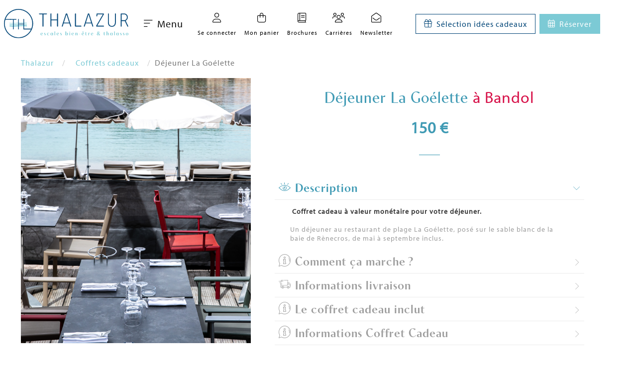

--- FILE ---
content_type: text/html; charset=UTF-8
request_url: https://www.thalazur.fr/bandol/cadeau-thalasso/dejeuner-la-goelette/
body_size: 17392
content:

<!DOCTYPE html>

<html lang="fr">
    <head>
        <!-- Social & Seo tags -->
        <meta name="twitter:card" content="summary" />
        <meta name="twitter:site" content="@Thalazur" />
        <meta name="twitter:title" content="Déjeuner La Goélette" />
                    <meta name="twitter:image" content="https://www.thalazur.fr/_hotels/assets/images/all/twitter.jpg" />
            <meta property="og:image" content="https://www.thalazur.fr/_hotels/assets/images/all/Fb.jpg" />
                <meta property="og:locale" content="fr_FR" />
        <meta property="og:url" content="https://www.thalazur.fr:443/bandol/cadeau-thalasso/dejeuner-la-goelette/" />
        <meta property="og:type" content="website" />
        <meta property="og:title" content="Déjeuner La Goélette" />
        <meta property="og:image:width" content="1200">
        <meta property="og:image:height" content="628">
                    <meta name="twitter:description" content="&lt;p&gt;&lt;strong&gt;&amp;nbsp;Coffret cadeau &amp;agrave; valeur mon&amp;eacute;taire pour votre d&amp;eacute;jeuner.&lt;br /&gt;&lt;br /&gt;&lt;/strong&gt;Un d&amp;eacute;jeuner au restaurant de plage La Go&amp;eacute;lette, pos&amp;eacute; sur le sable blanc de la baie de R&amp;egrave;necros, de mai &amp;agrave; septembre inclus.&lt;/p&gt;" />
            <meta property="og:description" content="&lt;p&gt;&lt;strong&gt;&amp;nbsp;Coffret cadeau &amp;agrave; valeur mon&amp;eacute;taire pour votre d&amp;eacute;jeuner.&lt;br /&gt;&lt;br /&gt;&lt;/strong&gt;Un d&amp;eacute;jeuner au restaurant de plage La Go&amp;eacute;lette, pos&amp;eacute; sur le sable blanc de la baie de R&amp;egrave;necros, de mai &amp;agrave; septembre inclus.&lt;/p&gt;" />
                <!-- <meta property="fb:app_id" content="xxx" /> -->
        <meta property="og:site_name" content="Thalazur" />

        <!-- Google tag manager Envoi de variables -->
        <script>
            window.dataLayer = window.dataLayer || [];
            if (typeof dataLayer != 'undefined') {
                dataLayer.push({
                    'pageVille': 'Bandol',
                    'pageCategory': 'gift',
                    'clientName': '',
                    'clientFirstName': '',
                    'customerID': '',
                    'isAdmin': '0',
                    'isAdvisor': '0',
                    'event' : 'generic',
                    'email' : '',
                    'Phone' : '',
                    'First name': '',
                    'Last name': '',
                    'Street address': '',
                    'City': '',
                    'Region': "",
                    'Postal': '',
                    'Country': ''
                });
            } else {
                console.warn('Datalayer off, Tracking probably refused by browser')
            }
        </script>
        <!-- Google tag manager Envoi de variables end -->

        <!-- Google tag manager Conteneur  -->
        <script>(function(w,d,s,l,i){w[l]=w[l]||[];w[l].push({'gtm.start':
                new Date().getTime(),event:'gtm.js'});var f=d.getElementsByTagName(s)[0],
            j=d.createElement(s),dl=l!='dataLayer'?'&l='+l:'';j.async=true;j.src=
            '//www.googletagmanager.com/gtm.js?id='+i+dl;f.parentNode.insertBefore(j,f);
        })(window,document,'script','dataLayer','GTM-TS6XDX');
        </script>
        <!-- Google tag manager end  -->
<link rel="stylesheet" href="https://use.typekit.net/uir0aby.css">
        <title>Déjeuner La Goélette</title>

        <meta http-equiv="Content-Type" content="text/html; charset=utf-8" />
        <meta name="format-detection" content="telephone=no">
        <meta name="viewport" content="width=device-width, initial-scale=1.0">
        <meta name="google-site-verification" content="aeZrKkJFTC4wSxzCn_c-gBp7kFqJ1TcAC9SSu934A6M" />
                    <meta name="description" content="&lt;p&gt;&lt;strong&gt;&amp;nbsp;Coffret cadeau &amp;agrave; valeur mon&amp;eacute;taire pour votre d&amp;eacute;jeuner.&lt;br /&gt;&lt;br /&gt;&lt;/strong&gt;Un d&amp;eacute;jeuner au restaurant de plage La Go&amp;eacute;lette, pos&amp;eacute; sur le sable blanc de la baie de R&amp;egrave;necros, de mai &amp;agrave; septembre inclus.&lt;/p&gt;" />
                    <meta name="keywords" content="" />
        
        <!--favicons-->
<link rel="apple-touch-icon" sizes="180x180" href="https://www.thalazur.fr/_hotels/assets/images/all/favicon/apple-touch-icon.png">
<link rel="icon" type="image/png" sizes="32x32" href="https://www.thalazur.fr/_hotels/assets/images/all/favicon/favicon-32x32.png">
<link rel="icon" type="image/png" sizes="16x16" href="https://www.thalazur.fr/_hotels/assets/images/all/favicon/favicon-16x16.png">
<link rel="manifest" href="https://www.thalazur.fr/_hotels/assets/images/all/favicon/site.webmanifest">
<link rel="mask-icon" href="https://www.thalazur.fr/_hotels/assets/images/all/favicon/safari-pinned-tab.svg" color="#5bbad5">
<link rel="shortcut icon" href="https://www.thalazur.fr/_hotels/assets/images/all/favicon/favicon.ico">
<meta name="msapplication-TileColor" content="#da532c">
<meta name="msapplication-config" content="https://www.thalazur.fr/_hotels/assets/images/all/favicon/browserconfig.xml">
<meta name="theme-color" content="#ffffff">


    <link rel="stylesheet" type="text/css" href="https://www.thalazur.fr/_hotels/assets/js/flexslider/flexslider.css" />


    <link rel="stylesheet" type="text/css" href="https://www.thalazur.fr/_hotels/assets/css/compact-global.1770022537.css" />
        
                <link rel="canonical" href="https://www.thalazur.fr/bandol/cadeau-thalasso/dejeuner-la-goelette/" />

        
<!--        <link rel="stylesheet" type="text/css" href="--><!--" />-->

        <script>
            // SET JS GLOBALS
            var lang="fr",
                site="https://www.thalazur.fr:443/",
                BASE_URL="https://www.thalazur.fr/_hotels/",
                hostel_id="6",
                institut_id="1",
                reservit_id="10158",
                page="gift.article",
                device="Desktop",
                request = {};

            request.get=[];
            request.post=[];
        </script>

        
<script src="https://ajax.googleapis.com/ajax/libs/jquery/3.5.1/jquery.min.js"></script>
<script src="https://ajax.googleapis.com/ajax/libs/jqueryui/1.12.1/jquery-ui.min.js"></script>
<script>
    !window.jQuery && document.write('<script src="https://www.thalazur.fr/_hotels/assets/js/jquery-3.5.1.min.js"><\/script>')
</script>
    <script defer src="https://www.thalazur.fr/_hotels/assets/js/compact-global-fr.1770022537.js"></script>
                <!--[if lt IE 9]>
        <script src="http://html5shim.googlecode.com/svn/trunk/html5.js"></script>
        <style>
            a img{
                outline: none;
                border: 0;
            }
            iframe{
                display:none;
            }
        </style>
        <![endif]-->
    </head>

    <body id="gift" class="gift-article">
    <!-- Google Tag Manager Conteneur pour ancien navigateur -->
    <noscript><iframe src="//www.googletagmanager.com/ns.html?id=GTM-TS6XDX" height="0" width="0" style=display:none;visibility:hidden"></iframe></noscript>
    <!-- End Google Tag Manager -->

            
    <!---->
    

    
<header style="min-height: 12vh">
    <div class="header-left">
        <a href="/"><img src="https://www.thalazur.fr/_hotels/assets/images/all/logo-thalazur.svg" alt="Hôtel Thalassothérapie & Spa" class="main-logo p-lg-2"></a>        <button id="openMenu" class="button is-white"><i class="fa-light fa-bars-sort mr-2"></i> Menu</button>
    </div>
    <div class="header-right">
        <ul id="acces-rap" class="pl-0 is-flex is-justify-content-space-around">
            <li>
                <a href="/espace-client/">
                    <span class="icon-wrap"><i class="fa-light fa-user"></i></span>
                    <span class="text-wrap">
                                                Se connecter                    </span>
                </a>
            </li>
            <li>
                <a href="/commande/recapitulatif/">
                    <span class="icon-wrap">
                        <i class="fa-light fa-bag-shopping"></i>
                        <span style="display: none" class="notifications">
                            <span>
                                0                            </span>
                        </span>
                    </span>
                    <span  class="text-wrap">Mon panier</span>
                </a>
            </li>
            <li>
                <a href="/brochures/">
                    <span class="icon-wrap">
                        <i class="fa-light fa-book"></i>
                    </span>
                    <span  class="text-wrap">Brochures</span>
                </a>
            </li>
            <li>
                <a href="/recrutement/">
                    <span class="icon-wrap">
                        <i class="fa-light fa-users"></i>
                    </span>
                    <span  class="text-wrap">Carrières</span>
                </a>
            </li>
            <li>
                <a href="/#comm22">
                    <span class="icon-wrap">
                        <i class="fa-light fa-envelope-open"></i>
                    </span>
                    <span class="text-wrap">Newsletter</span>
                </a>
            </li>

        </ul>
        <div class="links is-flex my-2">
            <div id="collapse-gift-btn" class="button button-outline-marine mr-2 is-h-anim">
                <i class="fa-light fa-gift mr-2"></i>
                <span>Sélection idées cadeaux</span>
            </div>
            <div class="button button-turquoise is-h-anim" id="collapse-resa-btn">
                <i class="fa-light fa-calendar-days mr-2"></i>
                <span>Réserver</span>
            </div>
        </div>
    </div>
</header>

<div class="moteurs" style="max-height: 85vh; overflow: auto">
    <div id="collapse-gift-content" style="display: none;" class="collapse-content">
        <div class="bg-turquoise text-white">
            
<div id="reservation-global" class="tabs tabs-resa">
    <ul class="tabs-head">
            <li><a href="#resa-gifts">Coffrets Cadeaux </a></li>
            <li><a href="#resa-care">Soins à la carte </a></li>
            <li><a href="#resa-card">Cartes Cadeaux </a></li>
            <li><a href="#resa-cosm">Cosmétiques </a></li>


    </ul>
    
    <div id="resa-gifts" class="resa-global">
        <div id="" class="block-wrapper thalasso-book-form">
    <div class="resa-express-wrapper">
        <div class="tal-res-item">
            <div class="resa-express">
                <form method="GET" action="/cadeau-thalasso/nos-coffrets/" id="gifts_form">
                    <div class="wrapper">
                        <span class="resaExpressField">
                            
                            <span class="tlz-icon-maps-and-flags la"></span>
                            <select name="destination" id="gifts_destination">
                               <option value="0">Toutes les destinations</option>
                                                                    <option value="filter_cabourg">Cabourg</option>
                                                                    <option value="filter_rivabella">Ouistreham</option>
                                                                    <option value="filter_salines">Carnac</option>
                                                                    <option value="filter_cordouan">Royan</option>
                                                                    <option value="filter_bainsarguin">Arcachon</option>
                                                                    <option value="filter_helianthal">Saint-Jean-de-Luz</option>
                                                                    <option value="filter_bainscamargue">Port Camargue</option>
                                                                    <option value="filter_ilerousse">Bandol</option>
                                                                    <option value="filter_baiedesanges">Antibes</option>
                                                            </select>
                            
                        </span>
                        <span class="resaExpressField">
                            
                            <span class="tlz-icon-star la"></span>
                            <select name="theme" id="gifts_theme">
                                <option value="0">Tous les thèmes</option>
                                                                    <option value="filter_saintvalentinroyan">Saint Valentin</option>
                                                                    <option value="filter_momentsthalasso">Moments Thalasso</option>
                                                                    <option value="filter_massageetspa">Massages et Spa</option>
                                                                    <option value="filter_momentadeux">Moments à deux</option>
                                                                    <option value="filter_soinsexperts">Soins Experts</option>
                                                                    <option value="filter_lesrituelsspa">Rituels Spa</option>
                                                                    <option value="filter_demijourneesdetente">Demi-journées Détente</option>
                                                                    <option value="filter_sejoursresidencearcachon">Séjours à la Résidence</option>
                                                                    <option value="filter_escalesanshebergement">Formules Escale sans hébergement</option>
                                                                    <option value="filter_curesansherbegement">Formules Cure sans hébergement</option>
                                                                    <option value="filter_instantsprenataux">Les Instants Prénataux</option>
                                                                    <option value="filter_journeedetente">Journée Détente</option>
                                                                    <option value="filter_demijourneethalasso">Demi-journées Thalasso</option>
                                                                    <option value="filter_soinsduvisage">Soins du Visage</option>
                                                                    <option value="filter_dinergastronomiquebandol">Dîner gastronomique </option>
                                                                    <option value="filter_dejeunerfacealamer">Déjeuner face à la mer</option>
                                                                    <option value="filter_lesrituelsvisagecorps">Rituels Visage et Corps</option>
                                                                    <option value="filter_soinsminceurs">Soins Minceurs</option>
                                                                    <option value="filter_soinsvisagesantiageelleetlui">Soins visage anti-âge pour Elle et Lui</option>
                                                                    <option value="filter_lesgommages">Gommages</option>
                                                                    <option value="filter_momentgourmand">Moments gourmands</option>
                                                                    <option value="filter_futuremamanetmamanbebe">Futures mamans et mamans bébés</option>
                                                                    <option value="filter_formulessanshebergement">Formules sans hébergement</option>
                                                                    <option value="filter_formulesavechebergement">Formules avec hébergement</option>
                                                                    <option value="filter_accesespacemarin">Accès espace marin & fitness</option>
                                                             </select>

                        </span>
                        <span class="resaExpressField">
                            
                            <span class="tlz-icon-euro la"></span>
                            <select name="price">
                                <option value="0">Tous les budgets</option>
                                                                    <option value="0-50">0-50€</option>
                                                                    <option value="50-100">50-100€</option>
                                                                    <option value="100-150">100-150€</option>
                                                                    <option value="150-200">150-200€</option>
                                                                    <option value="200-250">200-250€</option>
                                                                    <option value="250-300">250-300€</option>
                                                                    <option value="300">+ de 300€</option>
                                                            </select>
                            
                        </span>
                        <div class="resa-express-result">
                            <button type="submit" class="btn-arrow kado-gifts">
                                Rechercher                            </button>
                        </div>
                    </div>
                </form>
            </div>
        </div>

    </div>
</div>

<script>
    $('.kado-gifts').click(function(event){
        dataLayer.push({
            'event': 'rechercheCadeau',
            'searchcat': 'Coffrets Cadeaux',
            'searchbudget': $(this).data('searchbudget'),
            'destination': $("#gifts_destination option:selected").text(),
            'theme': $("#gifts_theme option:selected").text()
        });
        url=$(this).attr('href');
        setTimeout(function(){location.href = url}, 20000);
    });
</script>    </div>
    <div id="resa-care"  class="resa-global">
        <div id="" class="block-wrapper thalasso-book-form">
    <div class="resa-express-wrapper">

        <div class="tal-res-item">
            <div class="resa-express">
                <form method="POST" action="/thalasso/soins-a-la-carte/" id="cares_form">
                    <div class="wrapper">
                        <span class="resaExpressField">
                            
                            <span class="tlz-icon-maps-and-flags la"></span>
                            <select name="destination" id="cares_destination">
                                                                    <option value="cabourg">Cabourg</option>
                                                                    <option value="ouistreham">Ouistreham</option>
                                                                    <option value="carnac">Carnac</option>
                                                                    <option value="royan">Royan</option>
                                                                    <option value="arcachon">Arcachon</option>
                                                                    <option value="saint-jean-de-luz">Saint-Jean-de-Luz</option>
                                                                    <option value="port-camargue">Port Camargue</option>
                                                                    <option value="bandol">Bandol</option>
                                                                    <option value="antibes">Antibes</option>
                                                            </select>
                            
                        </span>
                        <span class="resaExpressField">
                            
                            <span class="tlz-icon-star la"></span>
                            <select name="gamme" id="cares_gamme">
                                                                    <option value="thalassotherapie">Thalassotherapie</option>
                                                                    <option value="energie">Energie</option>
                                                                    <option value="prenatal">Prénatal</option>
                                                                    <option value="spa">Spa</option>
                                                                    <option value="beaute">Beauté</option>
                                                                    <option value="acces-abonnement-spa-marin">Accès & Abonnements Spa marin</option>
                                                                    <option value="soins-experts">Soins Experts</option>
                                                             </select>

                        </span>
                        <span class="resaExpressField">
                            
                            <span class="tlz-icon-euro la"></span>
                            <select name="price">
                                <option value="0">Tous les budgets</option>
                                                                    <option value="0-50">0-50€</option>
                                                                    <option value="50-100">50-100€</option>
                                                                    <option value="100-150">100-150€</option>
                                                                    <option value="150-200">150-200€</option>
                                                                    <option value="200-250">200-250€</option>
                                                                    <option value="250-300">250-300€</option>
                                                                    <option value="300">+ de 300€</option>
                                                            </select>
                            
                        </span>
                        <div class="resa-express-result">
                            <button type="submit" class="btn-arrow kado-cares" data-searchbudget="+ de 300€">
                                Rechercher                            </button>
                        </div>
                    </div>
                </form>
            </div>
        </div>

    </div>
</div>

<script type="text/javascript">
    $('.kado-cares').click(function(event){
        dataLayer.push({
            'event': 'rechercheCadeau',
            'searchcat': "Soins à la carte",
            'searchbudget': $(this).data('searchbudget'),
            'gamme': $("#cares_gamme option:selected").text(),
            'destination': $("#cares_destination option:selected").text()
        });
        url=$(this).attr('href');
        setTimeout(function(){location.href = url}, 1000);
    });
</script>    </div>
    <div id="resa-card"  class="resa-global">
        <div id="" class="block-wrapper thalasso-book-form">
    <div class="resa-express-wrapper">
        <div class="tal-res-item">
            <div class="resa-express">
                <form method="GET" action="/cadeau-thalasso/cartes-cadeaux/" id="check_form">
                    <div class="wrapper">
                        <span class="resaExpressField">

                            <span class="tlz-icon-maps-and-flags la"></span>
                            <select id="destination">
                               <option value="/cadeau-thalasso/cartes-cadeaux/">Toutes les destinations</option>
                                                                    <option value="/cabourg/cadeau-thalasso/cartes-cadeaux/">Cabourg</option>
                                                                    <option value="/rivabella/cadeau-thalasso/cartes-cadeaux/">Ouistreham</option>
                                                                    <option value="/salines/cadeau-thalasso/cartes-cadeaux/">Carnac</option>
                                                                    <option value="/cordouan/cadeau-thalasso/cartes-cadeaux/">Royan</option>
                                                                    <option value="/bainsarguin/cadeau-thalasso/cartes-cadeaux/">Arcachon</option>
                                                                    <option value="/helianthal/cadeau-thalasso/cartes-cadeaux/">Saint-Jean-de-Luz</option>
                                                                    <option value="/bainscamargue/cadeau-thalasso/cartes-cadeaux/">Port Camargue</option>
                                                                    <option value="/ilerousse/cadeau-thalasso/cartes-cadeaux/">Bandol</option>
                                                                    <option value="/baiedesanges/cadeau-thalasso/cartes-cadeaux/">Antibes</option>
                                                            </select>

                        </span>
                        <div class="resa-express-result">
                            <button type="submit" class="btn-arrow kado-check">
                                Rechercher                            </button>
                        </div>
                    </div>
                </form>
            </div>
        </div>
    </div>
</div>

<script type="text/javascript">
    document.getElementById('destination').onchange = function(){
        document.getElementById('check_form').action = this.value;
    }

    $('.kado-check').click(function(event){
        dataLayer.push({
            'event': 'rechercheCadeau',
            'searchcat': "Cartes Cadeaux",
            'destination': $("#destination option:selected").text()
        });
        url=$(this).attr('href');
        setTimeout(function(){location.href = url}, 1000);
    });
</script>    </div>
    <div id="resa-cosm"  class="resa-global">
        <div id="" class="block-wrapper thalasso-book-form">
    <div class="resa-express-wrapper">
        <div class="tal-res-item">
            <div class="resa-express">
                <form method="GET" action="/boutique/" id="cosmeto_form">
                    <div class="wrapper">
                        <span class="resaExpressField">

                            <span class="tlz-icon-maps-and-flags la"></span>
                            <select id="gamme">
                               <option value="/boutique/">Gamme</option>
                                                                    <option value="/boutique/gamme-thalazur/">La nouvelle gamme Thalazur</option>
                                                            </select>

                        </span>
                        <span class="resaExpressField">

                            <span class="tlz-icon-star la"></span>
                            <select name="theme" id="cosmeto_ligne">
                                <option value="0">Toutes les lignes</option>
                                                                    <option value="filter_fetedesmeresetperes">Fête des Pères</option>
                                                                    <option value="filter_corps">Ligne corps</option>
                                                                    <option value="filter_lessoinsvisage">Les soins Visage </option>
                                                                    <option value="filter_lessoinscorps">Les Soins Corps</option>
                                                                    <option value="filter_lessoinseau">Les Soins d'Eau </option>
                                                                    <option value="filter_lignebain">Ligne Bain BioCarnac</option>
                                                                    <option value="filter_lignedoucheetbain">Ligne douche et bain</option>
                                                                    <option value="filter_beauteetsoinducorps">Beauté et soin du corps</option>
                                                                    <option value="filter_lignecorps">Ligne Corps </option>
                                                                    <option value="filter_lignevisage">Ligne Visage</option>
                                                                    <option value="filter_lignevisagebiocarnac">Ligne visage </option>
                                                                    <option value="filter_ligneantiagevisage">Ligne Anti-âge Visage</option>
                                                             </select>

                        </span>
                        <span class="resaExpressField">

                            <span class="tlz-icon-euro la"></span>
                            <select name="price">
                                <option value="0">Tous les budgets</option>
                                                                    <option value="0-30">0-30€</option>
                                                                    <option value="30-55">30-55€</option>
                                                                    <option value="55">+ de 55€</option>
                                                            </select>

                        </span>
                        <div class="resa-express-result">
                            <button type="submit" class="btn-arrow kado-cosmeto" data-searchbudget="+ de 55€">
                                Rechercher                            </button>
                        </div>
                    </div>
                </form>
            </div>
        </div>
    </div>
</div>

<script type="text/javascript">
    document.getElementById('gamme').onchange = function(){
        document.getElementById('cosmeto_form').action = this.value;
    }

    $(document).ready(function () {
        $('.kado-cosmeto').click(function(event){
            dataLayer.push({
                'event': 'rechercheCadeau',
                'searchcat': 'Cosmétiques',
                'searchbudget': $(this).data('searchbudget'),
                'ligne': $("#cosmeto_ligne option:selected").text(),
                'gamme': $("#gamme option:selected").text()
            });
            url=$(this).attr('href');
            setTimeout(function(){location.href = url}, 1000);
        });
    });
</script>    </div>

    </p>
</div>

<button id="close-gift" class="close-btn button text-white is-ghost d-flex align-items-center">
    <i class="fa-light fa-xmark mr-2"></i><span>Cacher</span>
</button>        </div>
    </div>
    <div id="collapse-resa-content" style="display: none;" class="collapse-content"><!-- ouvert en JS sur la home sur grand ecran -->
        <div class="bg-turquoise text-white">
            
<div id="reservation-global" class="tabs tabs-resa">
    <ul class="tabs-head">
            <li><a href="#resa-thalasso">Séjours Thalasso </a></li>
            <li><a href="#resa-hostel">Nuit d'hôtel ou résidence </a></li>
            <li><a href="#resa-seminaire">Séminaire </a></li>
    </ul>
    
    <div id="resa-thalasso" class="resa-global">
        <div id="thalasso-book-form" class="block-wrapper thalasso-book-form">
    <div class="resa-express-wrapper">
        <div class="resa-express-loader">
            <div class="loader-animation">
<!--                <div class="smoother"></div>-->
            </div>
        </div>
        <div class="block-content">
            <div class="thal-res-form tal-res-item">
            
            </div>
        </div>
    </div>
</div>        <p class="is-size-7" >
            <span>Besoin de conseils et d'aide pour réserver ?</span> <span>01 48 88 89 90 (Appel non surtaxé)</span>
        </p>
    </div>
    <div id="resa-hostel"  class="resa-global">
        <link rel="stylesheet" property="stylesheet" href="https://websdk.d-edge.com/widgets/app.css">

<link rel="stylesheet" property="stylesheet" href="https://websdk.d-edge.com/widgets/app.css">


<div id="reservation-hostels" class="block-wrapper thalasso-book-form">
    <div class="resa-express-wrapper">
        <div class="block-content">
            <div class="tal-res-item">
                <div class="resa-express">
                    <form target="_blank" class="reservit_form" id="reservit_form_hostel" method="GET" action="https://secure.reservit.com/front/front.do">
                        <!--                        AVAILPRO PARAMS-->
                        <input type="hidden" id="language" name="language" value="fr" />
                        <input type="hidden" id="_ga" name="_ga" value="" />
                        <input type="hidden" id="guestCountSelector" name="guestCountSelector" value="ReadOnly" />
                        <input type="hidden" id="crossSell" name="crossSell" value="false" />
                        <input type="hidden" id="langcode" name="langcode" value="fr" />

                        <div class="wrapper">

                            <span class="resaExpressField">
                                <span class="deletefield tlz-icon-close"></span>
                                <span class="tlz-icon-maps-and-flags"></span>
                                <select placeholder="Destination" required name="hotelid" id="resa-hostels">
                                     <option value="">Destination</option>
                                                                            <option value="184942">Hôtel Cabourg</option>
                                                                                                                    <option value="162042">Hôtel Ouistreham</option>
                                                                                                                    <option value="22099">Hôtel Carnac</option>
                                                                                    <option value="11997">Résidence Carnac</option>
                                                                                                                    <option value="159752">Hôtel Royan</option>
                                                                                                                    <option value="165570">Hôtel Arcachon</option>
                                                                                    <option value="30571">Résidence Arcachon</option>
                                                                                                                    <option value="13177">Hôtel Saint-Jean-de-Luz</option>
                                                                                                                    <option value="24447">Hôtel Port Camargue</option>
                                                                                                                    <option value="10158">Hôtel Bandol</option>
                                                                                                                    <option value="53795">Hôtel Antibes</option>
                                                                                    <option value="417696">Résidence Antibes</option>
                                                                                                            </select>
                            </span>
                            <input type="hidden" name="m" value="booking">
                            <input type="hidden" name="custid" value="263">
                            <input type="hidden" name="redirectHOST" value="thalazur.reservit.com">
                            <div class="resa-express-result"
                                                                    style="display: none;"
                                                            >
                            </div>
                        </div>
                    </form>
                </div>
            </div>
        </div>

        <div id="show_resa_dedge" style="display: none;">
            <div id="fb-widget-1" class="fb-widget" data-fbConfig="0"></div>
        </div>

                <div id="resa_others_wrapper">
            <iframe id="show_resa_others"
                    width="100%"
                    height="660px"
                    scrolling="yes"
                    frameborder="0"
                    style="display: none;"
            >
            </iframe>
                    </div>
    </div>
</div>

<script id="fb-widget-config" class="fb-widget-config" data-fbConfig="0" type="application/json"></script>

<script type="text/javascript">
    document.getElementById('resa-hostels').onchange = function(){
        document.getElementById('reservit_form_hostel').action = this.value;
        dataLayer.push({
            'event': 'rechercheResa',
            'onglet': 'Nuit d\'hôtel ou résidence',
            'destination': $("#resa-hostels option:selected").text()
        });
    }
</script>    </div>
    <div id="resa-seminaire"  class="resa-global">
        <div id="" class="block-wrapper thalasso-book-form">
    <div class="resa-express-wrapper">
        <div class="tal-res-item">
            <div class="resa-express">
                <form method="GET" action="/seminaires/" id="seminary_form">
                    <div class="wrapper">
                        <span class="resaExpressField">

                            <span class="tlz-icon-maps-and-flags la"></span>
                            <select id="seminary_destination">
                               <option value="/seminaires/">Destination</option>
                                                                    <option value="/cabourg/seminaire/mon-evenement/">Cabourg</option>
                                                                    <option value="/rivabella/seminaire/mon-evenement/">Ouistreham</option>
                                                                    <option value="/salines/seminaire/mon-evenement/">Carnac</option>
                                                                    <option value="/cordouan/seminaire/mon-evenement/">Royan</option>
                                                                    <option value="/bainsarguin/seminaire/mon-evenement/">Arcachon</option>
                                                                    <option value="/helianthal/seminaire/mon-evenement/">Saint-Jean-de-Luz</option>
                                                                    <option value="/bainscamargue/seminaire/mon-evenement/">Port Camargue</option>
                                                                    <option value="/ilerousse/seminaire/mon-evenement/">Bandol</option>
                                                                    <option value="/baiedesanges/seminaire/mon-evenement/">Antibes</option>
                                                            </select>

                        </span>
                        <div class="resa-express-result">
                            <button type="submit" class="btn-arrow resa-seminary" data-onglet="Séminaire">
                                Rechercher                            </button>
                        </div>
                    </div>
                </form>
            </div>
        </div>
    </div>
</div>

<script type="text/javascript">
    document.getElementById('seminary_destination').onchange = function(){
        document.getElementById('seminary_form').action = this.value;

        $('.resa-seminary').click(function(event){
            dataLayer.push({
                'event': 'rechercheResa',
                'onglet': $(this).data('onglet'),
                'destination': $("#seminary_destination option:selected").text()
            });
            url=$(this).attr('href');
            setTimeout(function(){location.href = url}, 1000);
        });
    }
</script>    </div>

</div>

<button id="close-resa" class="close-btn button text-white is-ghost d-flex align-items-center">
    <i class="fa-light fa-xmark mr-2"></i><span>Cacher</span>
</button>        </div>
    </div>
</div>



<div id="social-fixed">
    <ul>
        <li><a href="https://fr-fr.facebook.com/thalazur.marque/" target="_blank" aria-label="Facebook" class="clicrs-portal" data-rsname="Facebook"><i class="fa-brands fa-facebook-f"></i></a></li>
        <li><a href="https://twitter.com/thalazur" target="_blank" aria-label="Twitter" class="clicrs-portal" data-rsname="Twitter"><i class="fa-brands fa-twitter"></i></a></li>
        <li><a href="https://www.instagram.com/Thalazur/" target="_blank"  aria-label="Instagram" class="clicrs-portal" data-rsname="Instagram"><i class="fa-brands fa-instagram"></i></a></li>
        <li><a href="https://www.linkedin.com/company/thalazur/" target="_blank" aria-label="LinkedIn" class="clicrs-portal" data-rsname="LinkedIn"><i class="fa-brands fa-linkedin-in"></i></a></li>
        <li class="bt-1 can-slide">
            <a href="tel:+33148888990">
                <i class="fa-light fa-phone"></i>
                <span>01 48 88 89 90</span>
            </a>
        </li>
        <li class="bt-1 can-slide"><a href="mailto:inforeservation@thalazur.fr"><i class="fa-light fa-envelope"></i><span>inforeservation@thalazur.fr</span></a></li>
    </ul>
</div>



<script>
    $(document).ready(function () {
        $('.clicrs-portal').click(function(event){
            //event.preventDefault();
            dataLayer.push({
                'event': 'HPclicRS',
                'RSname': $(this).data('rsname')
            });
            // url=$(this).attr('href');
            // setTimeout(function(){location.href = url}, 1000);
        });
    });
</script>
    <div id="menu" class="block-wrapper">
        <div class="block-content mobile-full">
            <div class="">
    <a href="#" class="toscroll" id="gotop"></a>
    <div id="sideBarBackDrop" class="side-nav-layout "></div>
    <div id="sideBar" class="side-nav ">
        <div class="logo-side-nav-content">
            <i id="closeNav" class="fal fa-times"></i>
            <a href="/">
                <img class="logo-side-nav"  src="https://www.thalazur.fr/_hotels/assets/images/all/logo-thalazur.svg" alt="">
            </a>
        </div>

        <nav id="mainNav">
            <ul>
                                                                        <li class="has-children ">
                <span class="child-menu accordion-mode" >
                    Nos destinations 
                                             <i class="fa-light fa-angle-down"></i>
                                    </span>
                                    <div class="sub-menu">
                        <ul class="content-sub-menu">
                                                                                                <li class="has-children active ">
                <span class="child-menu translate-mode" >
                    Thalazur Cabourg 
                                             <i class="fa-light fa-arrow-right-long"></i>
                                       </span>
                                    <ul class="sub-sub-menu">
                        <li class="title">
                            <i class="back-sub-sub-menu fal fa-long-arrow-left"></i>
                            <a class="child-menu"  style="cursor:default">
                                Thalazur Cabourg                            </a>
                        </li>
                        <li class="content-sub-sub-menu">
                            <ul>
                                                                                                        <li class="has-children ">
                <span class="child-menu translate-mode" >
                    Séjours hôtel 
                                             <i class="fa-light fa-arrow-right-long"></i>
                                       </span>
                                    <ul class="sub-sub-menu">
                        <li class="title">
                            <i class="back-sub-sub-menu fal fa-long-arrow-left"></i>
                            <a class="child-menu"  style="cursor:default">
                                Séjours hôtel                            </a>
                        </li>
                        <li class="content-sub-sub-menu">
                            <ul>
                                                                                            <li>
                                    <a
                            href="/cabourg/hotel/"                                                >
                        Tout savoir sur l'hôtel                    </a>
                            </li>
            
                                                                                            <li>
                                    <a
                            href="/cabourg/hotel/les-chambres/"                                                >
                        Chambres                    </a>
                            </li>
            
                                                                                            <li>
                                    <a
                            href="/cabourg/hotel/suites/"                                                >
                        Suites                    </a>
                            </li>
            
                                                                                            <li>
                                    <a
                            href="/cabourg/hotel/spa/"                                                >
                        Accès spa marin                    </a>
                            </li>
            
                                                                                            <li>
                                    <a
                            href="/cabourg/thalasso/soins-a-la-carte/"                                                >
                        Soins à la carte                    </a>
                            </li>
            
                                                            </ul>
                        </li>
                    </ul>

                      
            </li>
            
                                                                                                        <li class="has-children ">
                <span class="child-menu translate-mode" >
                    Séjours hôtel avec thalasso 
                                             <i class="fa-light fa-arrow-right-long"></i>
                                       </span>
                                    <ul class="sub-sub-menu">
                        <li class="title">
                            <i class="back-sub-sub-menu fal fa-long-arrow-left"></i>
                            <a class="child-menu"  style="cursor:default">
                                Séjours hôtel avec thalasso                            </a>
                        </li>
                        <li class="content-sub-sub-menu">
                            <ul>
                                                                                            <li>
                                    <a
                            href="/cabourg/thalasso/"                                                >
                        Tous les séjours                    </a>
                            </li>
            
                                                                                            <li>
                                    <a
                            href="/cabourg/thalasso/cures/"                                                >
                        Séjours 6 jours                    </a>
                            </li>
            
                                                                                            <li>
                                    <a
                            href="/cabourg/thalasso/escales/"                                                >
                        Séjours 3 jours                    </a>
                            </li>
            
                                                                                            <li>
                                    <a
                            href="/cabourg/thalasso/week-end-et-courts-sejours/"                                                >
                        Week-ends et courts séjours                    </a>
                            </li>
            
                                                            </ul>
                        </li>
                    </ul>

                      
            </li>
            
                                                                                                        <li class="has-children ">
                <span class="child-menu translate-mode" >
                    Séjours thalasso sans hébergement 
                                             <i class="fa-light fa-arrow-right-long"></i>
                                       </span>
                                    <ul class="sub-sub-menu">
                        <li class="title">
                            <i class="back-sub-sub-menu fal fa-long-arrow-left"></i>
                            <a class="child-menu"  style="cursor:default">
                                Séjours thalasso sans hébergement                            </a>
                        </li>
                        <li class="content-sub-sub-menu">
                            <ul>
                                                                                            <li>
                                    <a
                            href="/cabourg/thalasso/"                                                >
                        Tous les séjours                    </a>
                            </li>
            
                                                                                            <li>
                                    <a
                            href="/cabourg/thalasso/cures/"                                                >
                        Séjours 6 jours                    </a>
                            </li>
            
                                                                                            <li>
                                    <a
                            href="/cabourg/thalasso/escales/"                                                >
                        Séjours 3 jours                    </a>
                            </li>
            
                                                                                            <li>
                                    <a
                            href="/cabourg/thalasso/week-end-et-courts-sejours/"                                                >
                        Week-ends et courts séjours                    </a>
                            </li>
            
                                                            </ul>
                        </li>
                    </ul>

                      
            </li>
            
                                                                                                        <li class="has-children ">
                <span class="child-menu translate-mode" >
                    Restaurant 
                                             <i class="fa-light fa-arrow-right-long"></i>
                                       </span>
                                    <ul class="sub-sub-menu">
                        <li class="title">
                            <i class="back-sub-sub-menu fal fa-long-arrow-left"></i>
                            <a class="child-menu"  style="cursor:default">
                                Restaurant                            </a>
                        </li>
                        <li class="content-sub-sub-menu">
                            <ul>
                                                                                            <li>
                                    <a
                            href="/cabourg/hotel/restaurant/"                                                >
                        Restaurant                    </a>
                            </li>
            
                                                                        
                                                                        
                                                                                            <li>
                                    <a
                            href="/cabourg/hotel/chef/"                                                >
                        Le chef et ses recettes                    </a>
                            </li>
            
                                                                                            <li>
                                    <a
                            href="/cabourg/hotel/carte-restaurant/"                                                >
                        Nos cartes et menus                    </a>
                            </li>
            
                                                                                            <li>
                                    <a
                            href="/cabourg/hotel/bar/"                                                >
                        Bar                    </a>
                            </li>
            
                                                                        
                                                            </ul>
                        </li>
                    </ul>

                      
            </li>
            
                                                                                                        <li class="has-children ">
                <span class="child-menu translate-mode" >
                    Séminaires 
                                             <i class="fa-light fa-arrow-right-long"></i>
                                       </span>
                                    <ul class="sub-sub-menu">
                        <li class="title">
                            <i class="back-sub-sub-menu fal fa-long-arrow-left"></i>
                            <a class="child-menu"  style="cursor:default">
                                Séminaires                            </a>
                        </li>
                        <li class="content-sub-sub-menu">
                            <ul>
                                                                                            <li>
                                    <a
                            href="/cabourg/seminaire/"                                                >
                        En savoir +                    </a>
                            </li>
            
                                                                                            <li>
                                    <a
                            href="/cabourg/seminaire/offres-seminaires/"                                                >
                        Offres séminaires                    </a>
                            </li>
            
                                                                        
                                                                                            <li>
                                    <a
                            href="/cabourg/seminaire/mon-evenement/"                                                >
                        Contact                    </a>
                            </li>
            
                                                            </ul>
                        </li>
                    </ul>

                      
            </li>
            
                                                                                                        <li class="has-children ">
                <span class="child-menu translate-mode" >
                    Offres spéciales 
                                             <i class="fa-light fa-arrow-right-long"></i>
                                       </span>
                                    <ul class="sub-sub-menu">
                        <li class="title">
                            <i class="back-sub-sub-menu fal fa-long-arrow-left"></i>
                            <a class="child-menu"  style="cursor:default">
                                Offres spéciales                            </a>
                        </li>
                        <li class="content-sub-sub-menu">
                            <ul>
                                                                                            <li>
                                    <a
                            href="/cabourg/thalasso/offres-speciales/"                                                >
                        Offres spéciales - Thalasso                    </a>
                            </li>
            
                                                                                            <li>
                                    <a
                            href="/cabourg/hotel/offres-promotions/"                                                >
                        Offres spéciales - Hôtel                    </a>
                            </li>
            
                                                            </ul>
                        </li>
                    </ul>

                      
            </li>
            
                                                                                            <li>
                                    <a
                            href="/cabourg/cadeau-thalasso/"                                                >
                        Coffrets cadeaux                    </a>
                            </li>
            
                                                                                            <li>
                                    <a
                            href="/cabourg/cadeau-thalasso/cartes-cadeaux/"                                                >
                        Cartes cadeaux                    </a>
                            </li>
            
                                                                                            <li>
                                    <a
                            href="/cabourg/thalasso/soins-a-la-carte/"                                                >
                        Soins à la carte                    </a>
                            </li>
            
                                                                                            <li>
                                    <a
                            href="/cabourg/hotel/destination/"                                                >
                        Découvrir la destination                    </a>
                            </li>
            
                                                                                            <li>
                                    <a
                            href="/cabourg/actualites/"                                                >
                        Actualités Thalazur Cabourg                    </a>
                            </li>
            
                                                                                            <li>
                                    <a
                            href="/cabourg/hotel/galerie/"                                                >
                        Galerie photos                    </a>
                            </li>
            
                                                                                            <li>
                                    <a
                            href="/cabourg/hotel/informations-pratiques/"                                                >
                        Informations pratiques                    </a>
                            </li>
            
                                                            </ul>
                        </li>
                    </ul>

                      
            </li>
            
                                                                                                <li class="has-children active ">
                <span class="child-menu translate-mode" >
                    Thalazur Ouistreham 
                                             <i class="fa-light fa-arrow-right-long"></i>
                                       </span>
                                    <ul class="sub-sub-menu">
                        <li class="title">
                            <i class="back-sub-sub-menu fal fa-long-arrow-left"></i>
                            <a class="child-menu"  style="cursor:default">
                                Thalazur Ouistreham                            </a>
                        </li>
                        <li class="content-sub-sub-menu">
                            <ul>
                                                                                                        <li class="has-children ">
                <span class="child-menu translate-mode" >
                    Séjours hôtel 
                                             <i class="fa-light fa-arrow-right-long"></i>
                                       </span>
                                    <ul class="sub-sub-menu">
                        <li class="title">
                            <i class="back-sub-sub-menu fal fa-long-arrow-left"></i>
                            <a class="child-menu"  style="cursor:default">
                                Séjours hôtel                            </a>
                        </li>
                        <li class="content-sub-sub-menu">
                            <ul>
                                                                                            <li>
                                    <a
                            href="/ouistreham/hotel/"                                                >
                        Tout savoir sur l'hôtel                    </a>
                            </li>
            
                                                                                            <li>
                                    <a
                            href="/ouistreham/hotel/les-chambres/"                                                >
                        Chambres                    </a>
                            </li>
            
                                                                                            <li>
                                    <a
                            href="/ouistreham/hotel/suites/"                                                >
                        Suites                    </a>
                            </li>
            
                                                                                            <li>
                                    <a
                            href="/ouistreham/hotel/spa/"                                                >
                        Accès spa marin                    </a>
                            </li>
            
                                                                                            <li>
                                    <a
                            href="/ouistreham/thalasso/soins-a-la-carte/"                                                >
                        Soins à la carte                    </a>
                            </li>
            
                                                            </ul>
                        </li>
                    </ul>

                      
            </li>
            
                                                                                                        <li class="has-children ">
                <span class="child-menu translate-mode" >
                    Séjours hôtel avec thalasso 
                                             <i class="fa-light fa-arrow-right-long"></i>
                                       </span>
                                    <ul class="sub-sub-menu">
                        <li class="title">
                            <i class="back-sub-sub-menu fal fa-long-arrow-left"></i>
                            <a class="child-menu"  style="cursor:default">
                                Séjours hôtel avec thalasso                            </a>
                        </li>
                        <li class="content-sub-sub-menu">
                            <ul>
                                                                                            <li>
                                    <a
                            href="/ouistreham/thalasso/"                                                >
                        Tous les séjours                    </a>
                            </li>
            
                                                                                            <li>
                                    <a
                            href="/ouistreham/thalasso/cures/"                                                >
                        Séjours 6 jours                    </a>
                            </li>
            
                                                                                            <li>
                                    <a
                            href="/ouistreham/thalasso/escales/"                                                >
                        Séjours 3 jours                    </a>
                            </li>
            
                                                                                            <li>
                                    <a
                            href="/ouistreham/thalasso/week-end-et-courts-sejours/"                                                >
                        Week-ends et courts séjours                    </a>
                            </li>
            
                                                            </ul>
                        </li>
                    </ul>

                      
            </li>
            
                                                                                                        <li class="has-children ">
                <span class="child-menu translate-mode" >
                    Séjours thalasso sans hébergement 
                                             <i class="fa-light fa-arrow-right-long"></i>
                                       </span>
                                    <ul class="sub-sub-menu">
                        <li class="title">
                            <i class="back-sub-sub-menu fal fa-long-arrow-left"></i>
                            <a class="child-menu"  style="cursor:default">
                                Séjours thalasso sans hébergement                            </a>
                        </li>
                        <li class="content-sub-sub-menu">
                            <ul>
                                                                                            <li>
                                    <a
                            href="/ouistreham/thalasso/"                                                >
                        Tous les séjours                    </a>
                            </li>
            
                                                                                            <li>
                                    <a
                            href="/ouistreham/thalasso/cures/"                                                >
                        Séjours 6 jours                    </a>
                            </li>
            
                                                                                            <li>
                                    <a
                            href="/ouistreham/thalasso/escales/"                                                >
                        Séjours 3 jours                    </a>
                            </li>
            
                                                                                            <li>
                                    <a
                            href="/ouistreham/thalasso/week-end-et-courts-sejours/"                                                >
                        Week-ends et courts séjours                    </a>
                            </li>
            
                                                            </ul>
                        </li>
                    </ul>

                      
            </li>
            
                                                                                                        <li class="has-children ">
                <span class="child-menu translate-mode" >
                    Restaurant 
                                             <i class="fa-light fa-arrow-right-long"></i>
                                       </span>
                                    <ul class="sub-sub-menu">
                        <li class="title">
                            <i class="back-sub-sub-menu fal fa-long-arrow-left"></i>
                            <a class="child-menu"  style="cursor:default">
                                Restaurant                            </a>
                        </li>
                        <li class="content-sub-sub-menu">
                            <ul>
                                                                                            <li>
                                    <a
                            href="/ouistreham/hotel/restaurant/"                                                >
                        Restaurant                    </a>
                            </li>
            
                                                                        
                                                                        
                                                                                            <li>
                                    <a
                            href="/ouistreham/hotel/chef/"                                                >
                        Le chef et ses recettes                    </a>
                            </li>
            
                                                                                            <li>
                                    <a
                            href="/ouistreham/hotel/carte-restaurant/"                                                >
                        Nos cartes et menus                    </a>
                            </li>
            
                                                                                            <li>
                                    <a
                            href="/ouistreham/hotel/bar/"                                                >
                        Bar                    </a>
                            </li>
            
                                                                        
                                                            </ul>
                        </li>
                    </ul>

                      
            </li>
            
                                                                                                        <li class="has-children ">
                <span class="child-menu translate-mode" >
                    Séminaires 
                                             <i class="fa-light fa-arrow-right-long"></i>
                                       </span>
                                    <ul class="sub-sub-menu">
                        <li class="title">
                            <i class="back-sub-sub-menu fal fa-long-arrow-left"></i>
                            <a class="child-menu"  style="cursor:default">
                                Séminaires                            </a>
                        </li>
                        <li class="content-sub-sub-menu">
                            <ul>
                                                                                            <li>
                                    <a
                            href="/ouistreham/seminaire/"                                                >
                        En savoir +                    </a>
                            </li>
            
                                                                                            <li>
                                    <a
                            href="/ouistreham/seminaire/offres-seminaires/"                                                >
                        Offres séminaires                    </a>
                            </li>
            
                                                                        
                                                                                            <li>
                                    <a
                            href="/ouistreham/seminaire/mon-evenement/"                                                >
                        Contact                    </a>
                            </li>
            
                                                            </ul>
                        </li>
                    </ul>

                      
            </li>
            
                                                                                                        <li class="has-children ">
                <span class="child-menu translate-mode" >
                    Offres spéciales 
                                             <i class="fa-light fa-arrow-right-long"></i>
                                       </span>
                                    <ul class="sub-sub-menu">
                        <li class="title">
                            <i class="back-sub-sub-menu fal fa-long-arrow-left"></i>
                            <a class="child-menu"  style="cursor:default">
                                Offres spéciales                            </a>
                        </li>
                        <li class="content-sub-sub-menu">
                            <ul>
                                                                                            <li>
                                    <a
                            href="/ouistreham/thalasso/offres-speciales/"                                                >
                        Offres spéciales - Thalasso                    </a>
                            </li>
            
                                                                                            <li>
                                    <a
                            href="/ouistreham/hotel/offres-promotions/"                                                >
                        Offres spéciales - Hôtel                    </a>
                            </li>
            
                                                            </ul>
                        </li>
                    </ul>

                      
            </li>
            
                                                                                            <li>
                                    <a
                            href="/ouistreham/cadeau-thalasso/"                                                >
                        Coffrets cadeaux                    </a>
                            </li>
            
                                                                                            <li>
                                    <a
                            href="/ouistreham/cadeau-thalasso/cartes-cadeaux/"                                                >
                        Cartes cadeaux                    </a>
                            </li>
            
                                                                                            <li>
                                    <a
                            href="/ouistreham/thalasso/soins-a-la-carte/"                                                >
                        Soins à la carte                    </a>
                            </li>
            
                                                                                            <li>
                                    <a
                            href="/ouistreham/hotel/destination/"                                                >
                        Découvrir la destination                    </a>
                            </li>
            
                                                                                            <li>
                                    <a
                            href="/ouistreham/actualites/"                                                >
                        Actualités Thalazur Ouistreham                    </a>
                            </li>
            
                                                                                            <li>
                                    <a
                            href="/ouistreham/hotel/galerie/"                                                >
                        Galerie photos                    </a>
                            </li>
            
                                                                                            <li>
                                    <a
                            href="/ouistreham/hotel/informations-pratiques/"                                                >
                        Informations pratiques                    </a>
                            </li>
            
                                                            </ul>
                        </li>
                    </ul>

                      
            </li>
            
                                                                                                <li class="has-children active ">
                <span class="child-menu translate-mode" >
                    Thalazur Carnac 
                                             <i class="fa-light fa-arrow-right-long"></i>
                                       </span>
                                    <ul class="sub-sub-menu">
                        <li class="title">
                            <i class="back-sub-sub-menu fal fa-long-arrow-left"></i>
                            <a class="child-menu"  style="cursor:default">
                                Thalazur Carnac                            </a>
                        </li>
                        <li class="content-sub-sub-menu">
                            <ul>
                                                                                                        <li class="has-children ">
                <span class="child-menu translate-mode" >
                    Séjours hôtel 
                                             <i class="fa-light fa-arrow-right-long"></i>
                                       </span>
                                    <ul class="sub-sub-menu">
                        <li class="title">
                            <i class="back-sub-sub-menu fal fa-long-arrow-left"></i>
                            <a class="child-menu"  style="cursor:default">
                                Séjours hôtel                            </a>
                        </li>
                        <li class="content-sub-sub-menu">
                            <ul>
                                                                                            <li>
                                    <a
                            href="/carnac/hotel/"                                                >
                        Tout savoir sur l'hôtel                    </a>
                            </li>
            
                                                                                            <li>
                                    <a
                            href="/carnac/hotel/les-chambres/"                                                >
                        Chambres                    </a>
                            </li>
            
                                                                                            <li>
                                    <a
                            href="/carnac/thalasso/soins-a-la-carte/"                                                >
                        Soins à la carte                    </a>
                            </li>
            
                                                            </ul>
                        </li>
                    </ul>

                      
            </li>
            
                                                                                                        <li class="has-children ">
                <span class="child-menu translate-mode" >
                    Séjours hôtel avec thalasso 
                                             <i class="fa-light fa-arrow-right-long"></i>
                                       </span>
                                    <ul class="sub-sub-menu">
                        <li class="title">
                            <i class="back-sub-sub-menu fal fa-long-arrow-left"></i>
                            <a class="child-menu"  style="cursor:default">
                                Séjours hôtel avec thalasso                            </a>
                        </li>
                        <li class="content-sub-sub-menu">
                            <ul>
                                                                                            <li>
                                    <a
                            href="/carnac/thalasso/"                                                >
                        Tous les séjours                    </a>
                            </li>
            
                                                                                            <li>
                                    <a
                            href="/carnac/thalasso/cures/"                                                >
                        Séjours 6 jours                    </a>
                            </li>
            
                                                                                            <li>
                                    <a
                            href="/carnac/thalasso/escales/"                                                >
                        Séjours 3 jours                    </a>
                            </li>
            
                                                                                            <li>
                                    <a
                            href="/carnac/thalasso/week-end-et-courts-sejours/"                                                >
                        Week-ends et courts séjours                    </a>
                            </li>
            
                                                            </ul>
                        </li>
                    </ul>

                      
            </li>
            
                                                                                                        <li class="has-children ">
                <span class="child-menu translate-mode" >
                    Séjours thalasso sans hébergement 
                                             <i class="fa-light fa-arrow-right-long"></i>
                                       </span>
                                    <ul class="sub-sub-menu">
                        <li class="title">
                            <i class="back-sub-sub-menu fal fa-long-arrow-left"></i>
                            <a class="child-menu"  style="cursor:default">
                                Séjours thalasso sans hébergement                            </a>
                        </li>
                        <li class="content-sub-sub-menu">
                            <ul>
                                                                                            <li>
                                    <a
                            href="/carnac/thalasso/"                                                >
                        Tous les séjours                    </a>
                            </li>
            
                                                                                            <li>
                                    <a
                            href="/carnac/thalasso/cures/"                                                >
                        Séjours 6 jours                    </a>
                            </li>
            
                                                                                            <li>
                                    <a
                            href="/carnac/thalasso/escales/"                                                >
                        Séjours 3 jours                    </a>
                            </li>
            
                                                                                            <li>
                                    <a
                            href="/carnac/thalasso/week-end-et-courts-sejours/"                                                >
                        Week-ends et courts séjours                    </a>
                            </li>
            
                                                            </ul>
                        </li>
                    </ul>

                      
            </li>
            
                                                                                            <li>
                                    <a
                            href="/carnac/hotel/appartements/"                                                >
                        Résidence                    </a>
                            </li>
            
                                                                                                        <li class="has-children ">
                <span class="child-menu translate-mode" >
                    Restaurant 
                                             <i class="fa-light fa-arrow-right-long"></i>
                                       </span>
                                    <ul class="sub-sub-menu">
                        <li class="title">
                            <i class="back-sub-sub-menu fal fa-long-arrow-left"></i>
                            <a class="child-menu"  style="cursor:default">
                                Restaurant                            </a>
                        </li>
                        <li class="content-sub-sub-menu">
                            <ul>
                                                                                            <li>
                                    <a
                            href="/carnac/hotel/restaurant/"                                                >
                        Restaurant                    </a>
                            </li>
            
                                                                        
                                                                        
                                                                        
                                                            </ul>
                        </li>
                    </ul>

                      
            </li>
            
                                                                                                        <li class="has-children ">
                <span class="child-menu translate-mode" >
                    Séminaires 
                                             <i class="fa-light fa-arrow-right-long"></i>
                                       </span>
                                    <ul class="sub-sub-menu">
                        <li class="title">
                            <i class="back-sub-sub-menu fal fa-long-arrow-left"></i>
                            <a class="child-menu"  style="cursor:default">
                                Séminaires                            </a>
                        </li>
                        <li class="content-sub-sub-menu">
                            <ul>
                                                                                            <li>
                                    <a
                            href="/carnac/seminaire/"                                                >
                        En savoir +                    </a>
                            </li>
            
                                                                        
                                                                                            <li>
                                    <a
                            href="/carnac/seminaire/mon-evenement/"                                                >
                        Contact                    </a>
                            </li>
            
                                                            </ul>
                        </li>
                    </ul>

                      
            </li>
            
                                                                                                        <li class="has-children ">
                <span class="child-menu translate-mode" >
                    Offres spéciales 
                                             <i class="fa-light fa-arrow-right-long"></i>
                                       </span>
                                    <ul class="sub-sub-menu">
                        <li class="title">
                            <i class="back-sub-sub-menu fal fa-long-arrow-left"></i>
                            <a class="child-menu"  style="cursor:default">
                                Offres spéciales                            </a>
                        </li>
                        <li class="content-sub-sub-menu">
                            <ul>
                                                                                            <li>
                                    <a
                            href="/carnac/thalasso/offres-speciales/"                                                >
                        Offres spéciales - Thalasso                    </a>
                            </li>
            
                                                            </ul>
                        </li>
                    </ul>

                      
            </li>
            
                                                                                            <li>
                                    <a
                            href="/carnac/cadeau-thalasso/"                                                >
                        Coffrets cadeaux                    </a>
                            </li>
            
                                                                                            <li>
                                    <a
                            href="/carnac/cadeau-thalasso/cartes-cadeaux/"                                                >
                        Cartes cadeaux                    </a>
                            </li>
            
                                                                                            <li>
                                    <a
                            href="/carnac/thalasso/soins-a-la-carte/"                                                >
                        Soins à la carte                    </a>
                            </li>
            
                                                                                            <li>
                                    <a
                            href="/carnac/hotel/destination/"                                                >
                        Découvrir la destination                    </a>
                            </li>
            
                                                                                            <li>
                                    <a
                            href="/carnac/actualites/"                                                >
                        Actualités Thalazur Carnac                    </a>
                            </li>
            
                                                            </ul>
                        </li>
                    </ul>

                      
            </li>
            
                                                                                                <li class="has-children active ">
                <span class="child-menu translate-mode" >
                    Thalazur Royan 
                                             <i class="fa-light fa-arrow-right-long"></i>
                                       </span>
                                    <ul class="sub-sub-menu">
                        <li class="title">
                            <i class="back-sub-sub-menu fal fa-long-arrow-left"></i>
                            <a class="child-menu"  style="cursor:default">
                                Thalazur Royan                            </a>
                        </li>
                        <li class="content-sub-sub-menu">
                            <ul>
                                                                                                        <li class="has-children ">
                <span class="child-menu translate-mode" >
                    Séjours hôtel 
                                             <i class="fa-light fa-arrow-right-long"></i>
                                       </span>
                                    <ul class="sub-sub-menu">
                        <li class="title">
                            <i class="back-sub-sub-menu fal fa-long-arrow-left"></i>
                            <a class="child-menu"  style="cursor:default">
                                Séjours hôtel                            </a>
                        </li>
                        <li class="content-sub-sub-menu">
                            <ul>
                                                                                            <li>
                                    <a
                            href="/royan/hotel/"                                                >
                        Tout savoir sur l'hôtel                    </a>
                            </li>
            
                                                                                            <li>
                                    <a
                            href="/royan/hotel/les-chambres/"                                                >
                        Chambres                    </a>
                            </li>
            
                                                                                                                                                                <li>
                                    <a
                            href="/royan/hotel/spa/"                                                >
                        Accès spa marin                    </a>
                            </li>
            
                                                                                            <li>
                                    <a
                            href="/royan/thalasso/soins-a-la-carte/"                                                >
                        Soins à la carte                    </a>
                            </li>
            
                                                            </ul>
                        </li>
                    </ul>

                      
            </li>
            
                                                                                                        <li class="has-children ">
                <span class="child-menu translate-mode" >
                    Séjours hôtel avec thalasso 
                                             <i class="fa-light fa-arrow-right-long"></i>
                                       </span>
                                    <ul class="sub-sub-menu">
                        <li class="title">
                            <i class="back-sub-sub-menu fal fa-long-arrow-left"></i>
                            <a class="child-menu"  style="cursor:default">
                                Séjours hôtel avec thalasso                            </a>
                        </li>
                        <li class="content-sub-sub-menu">
                            <ul>
                                                                                            <li>
                                    <a
                            href="/royan/thalasso/"                                                >
                        Tous les séjours                    </a>
                            </li>
            
                                                                                            <li>
                                    <a
                            href="/royan/thalasso/cures/"                                                >
                        Séjours 6 jours                    </a>
                            </li>
            
                                                                                            <li>
                                    <a
                            href="/royan/thalasso/escales/"                                                >
                        Séjours 3 jours                    </a>
                            </li>
            
                                                                                            <li>
                                    <a
                            href="/royan/thalasso/week-end-et-courts-sejours/"                                                >
                        Week-ends et courts séjours                    </a>
                            </li>
            
                                                            </ul>
                        </li>
                    </ul>

                      
            </li>
            
                                                                                                        <li class="has-children ">
                <span class="child-menu translate-mode" >
                    Séjours thalasso sans hébergement 
                                             <i class="fa-light fa-arrow-right-long"></i>
                                       </span>
                                    <ul class="sub-sub-menu">
                        <li class="title">
                            <i class="back-sub-sub-menu fal fa-long-arrow-left"></i>
                            <a class="child-menu"  style="cursor:default">
                                Séjours thalasso sans hébergement                            </a>
                        </li>
                        <li class="content-sub-sub-menu">
                            <ul>
                                                                                            <li>
                                    <a
                            href="/royan/thalasso/"                                                >
                        Tous les séjours                    </a>
                            </li>
            
                                                                                            <li>
                                    <a
                            href="/royan/thalasso/cures/"                                                >
                        Séjours 6 jours                    </a>
                            </li>
            
                                                                                            <li>
                                    <a
                            href="/royan/thalasso/escales/"                                                >
                        Séjours 3 jours                    </a>
                            </li>
            
                                                                                            <li>
                                    <a
                            href="/royan/thalasso/week-end-et-courts-sejours/"                                                >
                        Week-ends et courts séjours                    </a>
                            </li>
            
                                                            </ul>
                        </li>
                    </ul>

                      
            </li>
            
                                                                                                        <li class="has-children ">
                <span class="child-menu translate-mode" >
                    Restaurant 
                                             <i class="fa-light fa-arrow-right-long"></i>
                                       </span>
                                    <ul class="sub-sub-menu">
                        <li class="title">
                            <i class="back-sub-sub-menu fal fa-long-arrow-left"></i>
                            <a class="child-menu"  style="cursor:default">
                                Restaurant                            </a>
                        </li>
                        <li class="content-sub-sub-menu">
                            <ul>
                                                                                            <li>
                                    <a
                            href="/royan/hotel/restaurant/"                                                >
                        Restaurant                    </a>
                            </li>
            
                                                                        
                                                                        
                                                                                            <li>
                                    <a
                            href="/royan/hotel/chef/"                                                >
                        Le chef et ses recettes                    </a>
                            </li>
            
                                                                                            <li>
                                    <a
                            href="/royan/hotel/carte-restaurant/"                                                >
                        Nos cartes et menus                    </a>
                            </li>
            
                                                                                            <li>
                                    <a
                            href="/royan/hotel/bar/"                                                >
                        Bar                    </a>
                            </li>
            
                                                                        
                                                            </ul>
                        </li>
                    </ul>

                      
            </li>
            
                                                                                                        <li class="has-children ">
                <span class="child-menu translate-mode" >
                    Séminaires 
                                             <i class="fa-light fa-arrow-right-long"></i>
                                       </span>
                                    <ul class="sub-sub-menu">
                        <li class="title">
                            <i class="back-sub-sub-menu fal fa-long-arrow-left"></i>
                            <a class="child-menu"  style="cursor:default">
                                Séminaires                            </a>
                        </li>
                        <li class="content-sub-sub-menu">
                            <ul>
                                                                                            <li>
                                    <a
                            href="/royan/seminaire/"                                                >
                        En savoir +                    </a>
                            </li>
            
                                                                                            <li>
                                    <a
                            href="/royan/seminaire/offres-seminaires/"                                                >
                        Offres séminaires                    </a>
                            </li>
            
                                                                        
                                                                                            <li>
                                    <a
                            href="/royan/seminaire/mon-evenement/"                                                >
                        Contact                    </a>
                            </li>
            
                                                            </ul>
                        </li>
                    </ul>

                      
            </li>
            
                                                                                                        <li class="has-children ">
                <span class="child-menu translate-mode" >
                    Offres spéciales 
                                             <i class="fa-light fa-arrow-right-long"></i>
                                       </span>
                                    <ul class="sub-sub-menu">
                        <li class="title">
                            <i class="back-sub-sub-menu fal fa-long-arrow-left"></i>
                            <a class="child-menu"  style="cursor:default">
                                Offres spéciales                            </a>
                        </li>
                        <li class="content-sub-sub-menu">
                            <ul>
                                                                                            <li>
                                    <a
                            href="/royan/thalasso/offres-speciales/"                                                >
                        Offres spéciales - Thalasso                    </a>
                            </li>
            
                                                                                            <li>
                                    <a
                            href="/royan/hotel/offres-promotions/"                                                >
                        Offres spéciales - Hôtel                    </a>
                            </li>
            
                                                            </ul>
                        </li>
                    </ul>

                      
            </li>
            
                                                                                            <li>
                                    <a
                            href="/royan/cadeau-thalasso/"                                                >
                        Coffrets cadeaux                    </a>
                            </li>
            
                                                                                            <li>
                                    <a
                            href="/royan/cadeau-thalasso/cartes-cadeaux/"                                                >
                        Cartes cadeaux                    </a>
                            </li>
            
                                                                                            <li>
                                    <a
                            href="/royan/thalasso/soins-a-la-carte/"                                                >
                        Soins à la carte                    </a>
                            </li>
            
                                                                                            <li>
                                    <a
                            href="/royan/hotel/destination/"                                                >
                        Découvrir la destination                    </a>
                            </li>
            
                                                                                            <li>
                                    <a
                            href="/royan/actualites/"                                                >
                        Actualités Thalazur Royan                    </a>
                            </li>
            
                                                                                            <li>
                                    <a
                            href="/royan/hotel/galerie/"                                                >
                        Galerie photos                    </a>
                            </li>
            
                                                                                            <li>
                                    <a
                            href="/royan/hotel/informations-pratiques/"                                                >
                        Informations pratiques                    </a>
                            </li>
            
                                                            </ul>
                        </li>
                    </ul>

                      
            </li>
            
                                                                                                <li class="has-children active ">
                <span class="child-menu translate-mode" >
                    Thalazur Arcachon 
                                             <i class="fa-light fa-arrow-right-long"></i>
                                       </span>
                                    <ul class="sub-sub-menu">
                        <li class="title">
                            <i class="back-sub-sub-menu fal fa-long-arrow-left"></i>
                            <a class="child-menu"  style="cursor:default">
                                Thalazur Arcachon                            </a>
                        </li>
                        <li class="content-sub-sub-menu">
                            <ul>
                                                                                                        <li class="has-children ">
                <span class="child-menu translate-mode" >
                    Séjours hôtel 
                                             <i class="fa-light fa-arrow-right-long"></i>
                                       </span>
                                    <ul class="sub-sub-menu">
                        <li class="title">
                            <i class="back-sub-sub-menu fal fa-long-arrow-left"></i>
                            <a class="child-menu"  style="cursor:default">
                                Séjours hôtel                            </a>
                        </li>
                        <li class="content-sub-sub-menu">
                            <ul>
                                                                                            <li>
                                    <a
                            href="/arcachon/hotel/"                                                >
                        Tout savoir sur l'hôtel                    </a>
                            </li>
            
                                                                                            <li>
                                    <a
                            href="/arcachon/hotel/les-chambres/"                                                >
                        Chambres                    </a>
                            </li>
            
                                                                                            <li>
                                    <a
                            href="/arcachon/hotel/suites/"                                                >
                        Suites                    </a>
                            </li>
            
                                                                                            <li>
                                    <a
                            href="/arcachon/hotel/spa/"                                                >
                        Accès spa marin                    </a>
                            </li>
            
                                                                                            <li>
                                    <a
                            href="/arcachon/thalasso/soins-a-la-carte/"                                                >
                        Soins à la carte                    </a>
                            </li>
            
                                                            </ul>
                        </li>
                    </ul>

                      
            </li>
            
                                                                                                        <li class="has-children ">
                <span class="child-menu translate-mode" >
                    Séjours hôtel avec thalasso 
                                             <i class="fa-light fa-arrow-right-long"></i>
                                       </span>
                                    <ul class="sub-sub-menu">
                        <li class="title">
                            <i class="back-sub-sub-menu fal fa-long-arrow-left"></i>
                            <a class="child-menu"  style="cursor:default">
                                Séjours hôtel avec thalasso                            </a>
                        </li>
                        <li class="content-sub-sub-menu">
                            <ul>
                                                                                            <li>
                                    <a
                            href="/arcachon/thalasso/"                                                >
                        Tous les séjours                    </a>
                            </li>
            
                                                                                            <li>
                                    <a
                            href="/arcachon/thalasso/cures/"                                                >
                        Séjours 6 jours                    </a>
                            </li>
            
                                                                                            <li>
                                    <a
                            href="/arcachon/thalasso/escales/"                                                >
                        Séjours 3 jours                    </a>
                            </li>
            
                                                                                            <li>
                                    <a
                            href="/arcachon/thalasso/week-end-et-courts-sejours/"                                                >
                        Week-ends et courts séjours                    </a>
                            </li>
            
                                                            </ul>
                        </li>
                    </ul>

                      
            </li>
            
                                                                                                        <li class="has-children ">
                <span class="child-menu translate-mode" >
                    Séjours thalasso sans hébergement 
                                             <i class="fa-light fa-arrow-right-long"></i>
                                       </span>
                                    <ul class="sub-sub-menu">
                        <li class="title">
                            <i class="back-sub-sub-menu fal fa-long-arrow-left"></i>
                            <a class="child-menu"  style="cursor:default">
                                Séjours thalasso sans hébergement                            </a>
                        </li>
                        <li class="content-sub-sub-menu">
                            <ul>
                                                                                            <li>
                                    <a
                            href="/arcachon/thalasso/"                                                >
                        Tous les séjours                    </a>
                            </li>
            
                                                                                            <li>
                                    <a
                            href="/arcachon/thalasso/cures/"                                                >
                        Séjours 6 jours                    </a>
                            </li>
            
                                                                                            <li>
                                    <a
                            href="/arcachon/thalasso/escales/"                                                >
                        Séjours 3 jours                    </a>
                            </li>
            
                                                                                            <li>
                                    <a
                            href="/arcachon/thalasso/week-end-et-courts-sejours/"                                                >
                        Week-ends et courts séjours                    </a>
                            </li>
            
                                                            </ul>
                        </li>
                    </ul>

                      
            </li>
            
                                                                                                        <li class="has-children ">
                <span class="child-menu translate-mode" >
                    Résidence 
                                             <i class="fa-light fa-arrow-right-long"></i>
                                       </span>
                                    <ul class="sub-sub-menu">
                        <li class="title">
                            <i class="back-sub-sub-menu fal fa-long-arrow-left"></i>
                            <a class="child-menu"  style="cursor:default">
                                Résidence                            </a>
                        </li>
                        <li class="content-sub-sub-menu">
                            <ul>
                                                                                            <li>
                                    <a
                            href="/arcachon/hotel/residence/"                                                >
                        Informations résidence                    </a>
                            </li>
            
                                                                                            <li>
                                    <a
                            href="/arcachon/hotel/residence/appartements/"                                                >
                        Appartements                    </a>
                            </li>
            
                                                                                            <li>
                                    <a
                            href="/arcachon/hotel/residence/studios/"                                                >
                        Studios                    </a>
                            </li>
            
                                                                                            <li>
                                    <a
                            href="/arcachon/hotel/destination/"                                                >
                        Découvrir la destination                    </a>
                            </li>
            
                                                            </ul>
                        </li>
                    </ul>

                      
            </li>
            
                                                                                                        <li class="has-children ">
                <span class="child-menu translate-mode" >
                    Restaurant 
                                             <i class="fa-light fa-arrow-right-long"></i>
                                       </span>
                                    <ul class="sub-sub-menu">
                        <li class="title">
                            <i class="back-sub-sub-menu fal fa-long-arrow-left"></i>
                            <a class="child-menu"  style="cursor:default">
                                Restaurant                            </a>
                        </li>
                        <li class="content-sub-sub-menu">
                            <ul>
                                                                                            <li>
                                    <a
                            href="/arcachon/hotel/restaurant/"                                                >
                        Restaurant                    </a>
                            </li>
            
                                                                        
                                                                        
                                                                                            <li>
                                    <a
                            href="/arcachon/hotel/chef/"                                                >
                        Le chef et ses recettes                    </a>
                            </li>
            
                                                                                            <li>
                                    <a
                            href="/arcachon/hotel/carte-restaurant/"                                                >
                        Nos cartes et menus                    </a>
                            </li>
            
                                                                                            <li>
                                    <a
                            href="/arcachon/hotel/bar/"                                                >
                        Bar                    </a>
                            </li>
            
                                                                        
                                                            </ul>
                        </li>
                    </ul>

                      
            </li>
            
                                                                                                        <li class="has-children ">
                <span class="child-menu translate-mode" >
                    Séminaires 
                                             <i class="fa-light fa-arrow-right-long"></i>
                                       </span>
                                    <ul class="sub-sub-menu">
                        <li class="title">
                            <i class="back-sub-sub-menu fal fa-long-arrow-left"></i>
                            <a class="child-menu"  style="cursor:default">
                                Séminaires                            </a>
                        </li>
                        <li class="content-sub-sub-menu">
                            <ul>
                                                                                            <li>
                                    <a
                            href="/arcachon/seminaire/"                                                >
                        Votre séminaire à l’hôtel                    </a>
                            </li>
            
                                                                                            <li>
                                    <a
                            href="/arcachon/seminaire/offres-seminaires/"                                                >
                        Offres séminaires à l’hôtel                    </a>
                            </li>
            
                                                                                            <li>
                                    <a
                            href="/arcachon/seminaire/residence/"                                                >
                        Votre séminaire à la Résidence                    </a>
                            </li>
            
                                                                                            <li>
                                    <a
                            href="/arcachon/seminaire/residence/offres-seminaires-residence/"                                                >
                        Offres séminaires à la Résidence                    </a>
                            </li>
            
                                                                                            <li>
                                    <a
                            href="/arcachon/seminaire/mon-evenement/"                                                >
                        Contact                    </a>
                            </li>
            
                                                            </ul>
                        </li>
                    </ul>

                      
            </li>
            
                                                                                                        <li class="has-children ">
                <span class="child-menu translate-mode" >
                    Offres spéciales 
                                             <i class="fa-light fa-arrow-right-long"></i>
                                       </span>
                                    <ul class="sub-sub-menu">
                        <li class="title">
                            <i class="back-sub-sub-menu fal fa-long-arrow-left"></i>
                            <a class="child-menu"  style="cursor:default">
                                Offres spéciales                            </a>
                        </li>
                        <li class="content-sub-sub-menu">
                            <ul>
                                                                                            <li>
                                    <a
                            href="/arcachon/thalasso/offres-speciales/"                                                >
                        Offres spéciales - Thalasso                    </a>
                            </li>
            
                                                                                            <li>
                                    <a
                            href="/arcachon/hotel/offres-promotions/"                                                >
                        Offres spéciales - Hôtel & Résidence                    </a>
                            </li>
            
                                                            </ul>
                        </li>
                    </ul>

                      
            </li>
            
                                                                                            <li>
                                    <a
                            href="/arcachon/cadeau-thalasso/"                                                >
                        Coffrets cadeaux                    </a>
                            </li>
            
                                                                                            <li>
                                    <a
                            href="/arcachon/cadeau-thalasso/cartes-cadeaux/"                                                >
                        Cartes cadeaux                    </a>
                            </li>
            
                                                                                            <li>
                                    <a
                            href="/arcachon/thalasso/soins-a-la-carte/"                                                >
                        Soins à la carte                    </a>
                            </li>
            
                                                                                            <li>
                                    <a
                            href="/arcachon/hotel/destination/"                                                >
                        Découvrir la destination                    </a>
                            </li>
            
                                                                                            <li>
                                    <a
                            href="/arcachon/actualites/"                                                >
                        Actualités Thalazur Arcachon                    </a>
                            </li>
            
                                                                                            <li>
                                    <a
                            href="/arcachon/hotel/galerie/"                                                >
                        Galerie photos                    </a>
                            </li>
            
                                                                                            <li>
                                    <a
                            href="/arcachon/hotel/informations-pratiques/"                                                >
                        Informations pratiques                    </a>
                            </li>
            
                                                            </ul>
                        </li>
                    </ul>

                      
            </li>
            
                                                                                                <li class="has-children active ">
                <span class="child-menu translate-mode" >
                    Thalazur Saint Jean de Luz 
                                             <i class="fa-light fa-arrow-right-long"></i>
                                       </span>
                                    <ul class="sub-sub-menu">
                        <li class="title">
                            <i class="back-sub-sub-menu fal fa-long-arrow-left"></i>
                            <a class="child-menu"  style="cursor:default">
                                Thalazur Saint Jean de Luz                            </a>
                        </li>
                        <li class="content-sub-sub-menu">
                            <ul>
                                                                                                        <li class="has-children ">
                <span class="child-menu translate-mode" >
                    Séjours hôtel 
                                             <i class="fa-light fa-arrow-right-long"></i>
                                       </span>
                                    <ul class="sub-sub-menu">
                        <li class="title">
                            <i class="back-sub-sub-menu fal fa-long-arrow-left"></i>
                            <a class="child-menu"  style="cursor:default">
                                Séjours hôtel                            </a>
                        </li>
                        <li class="content-sub-sub-menu">
                            <ul>
                                                                                            <li>
                                    <a
                            href="/saint-jean-de-luz/hotel/"                                                >
                        Tout savoir sur l'hôtel                    </a>
                            </li>
            
                                                                                            <li>
                                    <a
                            href="/saint-jean-de-luz/hotel/les-chambres/"                                                >
                        Chambres                    </a>
                            </li>
            
                                                                                            <li>
                                    <a
                            href="/saint-jean-de-luz/hotel/suites/"                                                >
                        Suites                    </a>
                            </li>
            
                                                                                            <li>
                                    <a
                            href="/saint-jean-de-luz/hotel/spa/"                                                >
                        Accès spa marin                    </a>
                            </li>
            
                                                                                            <li>
                                    <a
                            href="/saint-jean-de-luz/thalasso/soins-a-la-carte/"                                                >
                        Soins à la carte                    </a>
                            </li>
            
                                                            </ul>
                        </li>
                    </ul>

                      
            </li>
            
                                                                                                        <li class="has-children ">
                <span class="child-menu translate-mode" >
                    Séjours hôtel avec thalasso 
                                             <i class="fa-light fa-arrow-right-long"></i>
                                       </span>
                                    <ul class="sub-sub-menu">
                        <li class="title">
                            <i class="back-sub-sub-menu fal fa-long-arrow-left"></i>
                            <a class="child-menu"  style="cursor:default">
                                Séjours hôtel avec thalasso                            </a>
                        </li>
                        <li class="content-sub-sub-menu">
                            <ul>
                                                                                            <li>
                                    <a
                            href="/saint-jean-de-luz/thalasso/"                                                >
                        Tous les séjours                    </a>
                            </li>
            
                                                                                            <li>
                                    <a
                            href="/saint-jean-de-luz/thalasso/cures/"                                                >
                        Séjours 6 jours                    </a>
                            </li>
            
                                                                                            <li>
                                    <a
                            href="/saint-jean-de-luz/thalasso/escales/"                                                >
                        Séjours 3 jours                    </a>
                            </li>
            
                                                                                            <li>
                                    <a
                            href="/saint-jean-de-luz/thalasso/week-end-et-courts-sejours/"                                                >
                        Week-ends et courts séjours                    </a>
                            </li>
            
                                                            </ul>
                        </li>
                    </ul>

                      
            </li>
            
                                                                                                        <li class="has-children ">
                <span class="child-menu translate-mode" >
                    Séjours thalasso sans hébergement 
                                             <i class="fa-light fa-arrow-right-long"></i>
                                       </span>
                                    <ul class="sub-sub-menu">
                        <li class="title">
                            <i class="back-sub-sub-menu fal fa-long-arrow-left"></i>
                            <a class="child-menu"  style="cursor:default">
                                Séjours thalasso sans hébergement                            </a>
                        </li>
                        <li class="content-sub-sub-menu">
                            <ul>
                                                                                            <li>
                                    <a
                            href="/saint-jean-de-luz/thalasso/"                                                >
                        Tous les séjours                    </a>
                            </li>
            
                                                                                            <li>
                                    <a
                            href="/saint-jean-de-luz/thalasso/cures/"                                                >
                        Séjours 6 jours                    </a>
                            </li>
            
                                                                                            <li>
                                    <a
                            href="/saint-jean-de-luz/thalasso/escales/"                                                >
                        Séjours 3 jours                    </a>
                            </li>
            
                                                                                            <li>
                                    <a
                            href="/saint-jean-de-luz/thalasso/week-end-et-courts-sejours/"                                                >
                        Week-ends et courts séjours                    </a>
                            </li>
            
                                                            </ul>
                        </li>
                    </ul>

                      
            </li>
            
                                                                                                        <li class="has-children ">
                <span class="child-menu translate-mode" >
                    Restaurant 
                                             <i class="fa-light fa-arrow-right-long"></i>
                                       </span>
                                    <ul class="sub-sub-menu">
                        <li class="title">
                            <i class="back-sub-sub-menu fal fa-long-arrow-left"></i>
                            <a class="child-menu"  style="cursor:default">
                                Restaurant                            </a>
                        </li>
                        <li class="content-sub-sub-menu">
                            <ul>
                                                                                            <li>
                                    <a
                            href="/saint-jean-de-luz/hotel/restaurant/"                                                >
                        Restaurant Hélianthal                    </a>
                            </li>
            
                                                                        
                                                                        
                                                                                            <li>
                                    <a
                            href="/saint-jean-de-luz/hotel/chef/"                                                >
                        Le chef et ses recettes                    </a>
                            </li>
            
                                                                                            <li>
                                    <a
                            href="/saint-jean-de-luz/hotel/carte-restaurant/"                                                >
                        Nos cartes et menus                    </a>
                            </li>
            
                                                                                            <li>
                                    <a
                            href="/saint-jean-de-luz/hotel/bar/"                                                >
                        Bar à Tapas Erdiko                    </a>
                            </li>
            
                                                                                            <li>
                                    <a
                            href="/saint-jean-de-luz/hotel/bar-helianthal/"                                                >
                        Bar Panoramique Hélianthal                    </a>
                            </li>
            
                                                            </ul>
                        </li>
                    </ul>

                      
            </li>
            
                                                                                                        <li class="has-children ">
                <span class="child-menu translate-mode" >
                    Séminaires 
                                             <i class="fa-light fa-arrow-right-long"></i>
                                       </span>
                                    <ul class="sub-sub-menu">
                        <li class="title">
                            <i class="back-sub-sub-menu fal fa-long-arrow-left"></i>
                            <a class="child-menu"  style="cursor:default">
                                Séminaires                            </a>
                        </li>
                        <li class="content-sub-sub-menu">
                            <ul>
                                                                                            <li>
                                    <a
                            href="/saint-jean-de-luz/seminaire/"                                                >
                        En savoir +                    </a>
                            </li>
            
                                                                                            <li>
                                    <a
                            href="/saint-jean-de-luz/seminaire/offres-seminaires/"                                                >
                        Offres séminaires                    </a>
                            </li>
            
                                                                        
                                                                                            <li>
                                    <a
                            href="/saint-jean-de-luz/seminaire/mon-evenement/"                                                >
                        Contact                    </a>
                            </li>
            
                                                            </ul>
                        </li>
                    </ul>

                      
            </li>
            
                                                                                                        <li class="has-children ">
                <span class="child-menu translate-mode" >
                    Offres spéciales 
                                             <i class="fa-light fa-arrow-right-long"></i>
                                       </span>
                                    <ul class="sub-sub-menu">
                        <li class="title">
                            <i class="back-sub-sub-menu fal fa-long-arrow-left"></i>
                            <a class="child-menu"  style="cursor:default">
                                Offres spéciales                            </a>
                        </li>
                        <li class="content-sub-sub-menu">
                            <ul>
                                                                                            <li>
                                    <a
                            href="/saint-jean-de-luz/thalasso/offres-speciales/"                                                >
                        Offres spéciales - Thalasso                    </a>
                            </li>
            
                                                                                            <li>
                                    <a
                            href="/saint-jean-de-luz/hotel/offres-promotions/"                                                >
                        Offres spéciales - Hôtel                    </a>
                            </li>
            
                                                            </ul>
                        </li>
                    </ul>

                      
            </li>
            
                                                                                            <li>
                                    <a
                            href="/saint-jean-de-luz/cadeau-thalasso/"                                                >
                        Coffrets cadeaux                    </a>
                            </li>
            
                                                                                            <li>
                                    <a
                            href="/saint-jean-de-luz/cadeau-thalasso/cartes-cadeaux/"                                                >
                        Cartes cadeaux                    </a>
                            </li>
            
                                                                                            <li>
                                    <a
                            href="/saint-jean-de-luz/thalasso/soins-a-la-carte/"                                                >
                        Soins à la carte                    </a>
                            </li>
            
                                                                                            <li>
                                    <a
                            href="/saint-jean-de-luz/hotel/destination/"                                                >
                        Découvrir la destination                    </a>
                            </li>
            
                                                                                            <li>
                                    <a
                            href="/saint-jean-de-luz/actualites/"                                                >
                        Actualités Thalazur Saint Jean de Luz                    </a>
                            </li>
            
                                                                                            <li>
                                    <a
                            href="/saint-jean-de-luz/hotel/galerie/"                                                >
                        Galerie photos                    </a>
                            </li>
            
                                                                                            <li>
                                    <a
                            href="/saint-jean-de-luz/hotel/informations-pratiques/"                                                >
                        Informations pratiques                    </a>
                            </li>
            
                                                            </ul>
                        </li>
                    </ul>

                      
            </li>
            
                                                                                                <li class="has-children active ">
                <span class="child-menu translate-mode" >
                    Thalazur Port Camargue 
                                             <i class="fa-light fa-arrow-right-long"></i>
                                       </span>
                                    <ul class="sub-sub-menu">
                        <li class="title">
                            <i class="back-sub-sub-menu fal fa-long-arrow-left"></i>
                            <a class="child-menu"  style="cursor:default">
                                Thalazur Port Camargue                            </a>
                        </li>
                        <li class="content-sub-sub-menu">
                            <ul>
                                                                                                        <li class="has-children ">
                <span class="child-menu translate-mode" >
                    Séjours hôtel 
                                             <i class="fa-light fa-arrow-right-long"></i>
                                       </span>
                                    <ul class="sub-sub-menu">
                        <li class="title">
                            <i class="back-sub-sub-menu fal fa-long-arrow-left"></i>
                            <a class="child-menu"  style="cursor:default">
                                Séjours hôtel                            </a>
                        </li>
                        <li class="content-sub-sub-menu">
                            <ul>
                                                                                            <li>
                                    <a
                            href="/port-camargue/hotel/"                                                >
                        Tout savoir sur l'hôtel                    </a>
                            </li>
            
                                                                                            <li>
                                    <a
                            href="/port-camargue/hotel/les-chambres/"                                                >
                        Chambres                    </a>
                            </li>
            
                                                                                                                                                                <li>
                                    <a
                            href="/port-camargue/hotel/spa/"                                                >
                        Accès spa marin                    </a>
                            </li>
            
                                                                                            <li>
                                    <a
                            href="/port-camargue/thalasso/soins-a-la-carte/"                                                >
                        Soins à la carte                    </a>
                            </li>
            
                                                            </ul>
                        </li>
                    </ul>

                      
            </li>
            
                                                                                                        <li class="has-children ">
                <span class="child-menu translate-mode" >
                    Séjours hôtel avec thalasso 
                                             <i class="fa-light fa-arrow-right-long"></i>
                                       </span>
                                    <ul class="sub-sub-menu">
                        <li class="title">
                            <i class="back-sub-sub-menu fal fa-long-arrow-left"></i>
                            <a class="child-menu"  style="cursor:default">
                                Séjours hôtel avec thalasso                            </a>
                        </li>
                        <li class="content-sub-sub-menu">
                            <ul>
                                                                                            <li>
                                    <a
                            href="/port-camargue/thalasso/"                                                >
                        Tous les séjours                    </a>
                            </li>
            
                                                                                            <li>
                                    <a
                            href="/port-camargue/thalasso/cures/"                                                >
                        Séjours 6 jours                    </a>
                            </li>
            
                                                                                            <li>
                                    <a
                            href="/port-camargue/thalasso/escales/"                                                >
                        Séjours 3 jours                    </a>
                            </li>
            
                                                                                            <li>
                                    <a
                            href="/port-camargue/thalasso/week-end-et-courts-sejours/"                                                >
                        Week-ends et courts séjours                    </a>
                            </li>
            
                                                            </ul>
                        </li>
                    </ul>

                      
            </li>
            
                                                                                                        <li class="has-children ">
                <span class="child-menu translate-mode" >
                    Séjours thalasso sans hébergement 
                                             <i class="fa-light fa-arrow-right-long"></i>
                                       </span>
                                    <ul class="sub-sub-menu">
                        <li class="title">
                            <i class="back-sub-sub-menu fal fa-long-arrow-left"></i>
                            <a class="child-menu"  style="cursor:default">
                                Séjours thalasso sans hébergement                            </a>
                        </li>
                        <li class="content-sub-sub-menu">
                            <ul>
                                                                                            <li>
                                    <a
                            href="/port-camargue/thalasso/"                                                >
                        Tous les séjours                    </a>
                            </li>
            
                                                                                            <li>
                                    <a
                            href="/port-camargue/thalasso/cures/"                                                >
                        Séjours 6 jours                    </a>
                            </li>
            
                                                                                            <li>
                                    <a
                            href="/port-camargue/thalasso/escales/"                                                >
                        Séjours 3 jours                    </a>
                            </li>
            
                                                                                            <li>
                                    <a
                            href="/port-camargue/thalasso/week-end-et-courts-sejours/"                                                >
                        Week-ends et courts séjours                    </a>
                            </li>
            
                                                            </ul>
                        </li>
                    </ul>

                      
            </li>
            
                                                                                                        <li class="has-children ">
                <span class="child-menu translate-mode" >
                    Restaurant 
                                             <i class="fa-light fa-arrow-right-long"></i>
                                       </span>
                                    <ul class="sub-sub-menu">
                        <li class="title">
                            <i class="back-sub-sub-menu fal fa-long-arrow-left"></i>
                            <a class="child-menu"  style="cursor:default">
                                Restaurant                            </a>
                        </li>
                        <li class="content-sub-sub-menu">
                            <ul>
                                                                                            <li>
                                    <a
                            href="/port-camargue/hotel/restaurant/"                                                >
                        Restaurant Le Panoramique                    </a>
                            </li>
            
                                                                                            <li>
                                    <a
                            href="/port-camargue/hotel/restaurant-plage/"                                                >
                        Restaurant Le M'Plage                    </a>
                            </li>
            
                                                                        
                                                                                            <li>
                                    <a
                            href="/port-camargue/hotel/chef/"                                                >
                        Le chef et ses recettes                    </a>
                            </li>
            
                                                                                            <li>
                                    <a
                            href="/port-camargue/hotel/carte-restaurant/"                                                >
                        Nos cartes et menus                    </a>
                            </li>
            
                                                                                            <li>
                                    <a
                            href="/port-camargue/hotel/bar/"                                                >
                        Bar                    </a>
                            </li>
            
                                                                        
                                                            </ul>
                        </li>
                    </ul>

                      
            </li>
            
                                                                                                        <li class="has-children ">
                <span class="child-menu translate-mode" >
                    Séminaires 
                                             <i class="fa-light fa-arrow-right-long"></i>
                                       </span>
                                    <ul class="sub-sub-menu">
                        <li class="title">
                            <i class="back-sub-sub-menu fal fa-long-arrow-left"></i>
                            <a class="child-menu"  style="cursor:default">
                                Séminaires                            </a>
                        </li>
                        <li class="content-sub-sub-menu">
                            <ul>
                                                                                            <li>
                                    <a
                            href="/port-camargue/seminaire/"                                                >
                        En savoir +                    </a>
                            </li>
            
                                                                                            <li>
                                    <a
                            href="/port-camargue/seminaire/offres-seminaires/"                                                >
                        Offres séminaires                    </a>
                            </li>
            
                                                                        
                                                                                            <li>
                                    <a
                            href="/port-camargue/seminaire/mon-evenement/"                                                >
                        Contact                    </a>
                            </li>
            
                                                            </ul>
                        </li>
                    </ul>

                      
            </li>
            
                                                                                                        <li class="has-children ">
                <span class="child-menu translate-mode" >
                    Offres spéciales 
                                             <i class="fa-light fa-arrow-right-long"></i>
                                       </span>
                                    <ul class="sub-sub-menu">
                        <li class="title">
                            <i class="back-sub-sub-menu fal fa-long-arrow-left"></i>
                            <a class="child-menu"  style="cursor:default">
                                Offres spéciales                            </a>
                        </li>
                        <li class="content-sub-sub-menu">
                            <ul>
                                                                                            <li>
                                    <a
                            href="/port-camargue/thalasso/offres-speciales/"                                                >
                        Offres spéciales - Thalasso                    </a>
                            </li>
            
                                                                                            <li>
                                    <a
                            href="/port-camargue/hotel/offres-promotions/"                                                >
                        Offres spéciales - Hôtel                    </a>
                            </li>
            
                                                            </ul>
                        </li>
                    </ul>

                      
            </li>
            
                                                                                            <li>
                                    <a
                            href="/port-camargue/cadeau-thalasso/"                                                >
                        Coffrets cadeaux                    </a>
                            </li>
            
                                                                                            <li>
                                    <a
                            href="/port-camargue/cadeau-thalasso/cartes-cadeaux/"                                                >
                        Cartes cadeaux                    </a>
                            </li>
            
                                                                                            <li>
                                    <a
                            href="/port-camargue/thalasso/soins-a-la-carte/"                                                >
                        Soins à la carte                    </a>
                            </li>
            
                                                                                            <li>
                                    <a
                            href="/port-camargue/hotel/destination/"                                                >
                        Découvrir la destination                    </a>
                            </li>
            
                                                                                            <li>
                                    <a
                            href="/port-camargue/actualites/"                                                >
                        Actualités Thalazur Port Camargue                    </a>
                            </li>
            
                                                                                            <li>
                                    <a
                            href="/port-camargue/hotel/galerie/"                                                >
                        Galerie photos                    </a>
                            </li>
            
                                                                                            <li>
                                    <a
                            href="/port-camargue/hotel/informations-pratiques/"                                                >
                        Informations pratiques                    </a>
                            </li>
            
                                                            </ul>
                        </li>
                    </ul>

                      
            </li>
            
                                                                                                <li class="has-children active ">
                <span class="child-menu translate-mode" >
                    Thalazur Bandol Île Rousse<sup>★★★★★</sup> 
                                             <i class="fa-light fa-arrow-right-long"></i>
                                       </span>
                                    <ul class="sub-sub-menu">
                        <li class="title">
                            <i class="back-sub-sub-menu fal fa-long-arrow-left"></i>
                            <a class="child-menu"  style="cursor:default">
                                Thalazur Bandol Île Rousse<sup>★★★★★</sup>                            </a>
                        </li>
                        <li class="content-sub-sub-menu">
                            <ul>
                                                                                                        <li class="has-children ">
                <span class="child-menu translate-mode" >
                    Séjours hôtel 
                                             <i class="fa-light fa-arrow-right-long"></i>
                                       </span>
                                    <ul class="sub-sub-menu">
                        <li class="title">
                            <i class="back-sub-sub-menu fal fa-long-arrow-left"></i>
                            <a class="child-menu"  style="cursor:default">
                                Séjours hôtel                            </a>
                        </li>
                        <li class="content-sub-sub-menu">
                            <ul>
                                                                                            <li>
                                    <a
                            href="/bandol/hotel/"                                                >
                        Tout savoir sur l'hôtel                    </a>
                            </li>
            
                                                                                            <li>
                                    <a
                            href="/bandol/hotel/les-chambres/"                                                >
                        Chambres                    </a>
                            </li>
            
                                                                                            <li>
                                    <a
                            href="/bandol/hotel/suites/"                                                >
                        Suites                    </a>
                            </li>
            
                                                                                            <li>
                                    <a
                            href="/bandol/hotel/spa/"                                                >
                        Accès spa marin                    </a>
                            </li>
            
                                                                                            <li>
                                    <a
                            href="/bandol/thalasso/soins-a-la-carte/"                                                >
                        Soins à la carte                    </a>
                            </li>
            
                                                            </ul>
                        </li>
                    </ul>

                      
            </li>
            
                                                                                                        <li class="has-children ">
                <span class="child-menu translate-mode" >
                    Séjours hôtel avec thalasso 
                                             <i class="fa-light fa-arrow-right-long"></i>
                                       </span>
                                    <ul class="sub-sub-menu">
                        <li class="title">
                            <i class="back-sub-sub-menu fal fa-long-arrow-left"></i>
                            <a class="child-menu"  style="cursor:default">
                                Séjours hôtel avec thalasso                            </a>
                        </li>
                        <li class="content-sub-sub-menu">
                            <ul>
                                                                                            <li>
                                    <a
                            href="/bandol/thalasso/"                                                >
                        Tous les séjours                    </a>
                            </li>
            
                                                                                            <li>
                                    <a
                            href="/bandol/thalasso/cures/"                                                >
                        Séjours 6 jours                    </a>
                            </li>
            
                                                                                            <li>
                                    <a
                            href="/bandol/thalasso/escales/"                                                >
                        Séjours 3 jours                    </a>
                            </li>
            
                                                                                            <li>
                                    <a
                            href="/bandol/thalasso/week-end-et-courts-sejours/"                                                >
                        Week-ends et courts séjours                    </a>
                            </li>
            
                                                            </ul>
                        </li>
                    </ul>

                      
            </li>
            
                                                                                                        <li class="has-children ">
                <span class="child-menu translate-mode" >
                    Séjours thalasso sans hébergement 
                                             <i class="fa-light fa-arrow-right-long"></i>
                                       </span>
                                    <ul class="sub-sub-menu">
                        <li class="title">
                            <i class="back-sub-sub-menu fal fa-long-arrow-left"></i>
                            <a class="child-menu"  style="cursor:default">
                                Séjours thalasso sans hébergement                            </a>
                        </li>
                        <li class="content-sub-sub-menu">
                            <ul>
                                                                                            <li>
                                    <a
                            href="/bandol/thalasso/"                                                >
                        Tous les séjours                    </a>
                            </li>
            
                                                                                            <li>
                                    <a
                            href="/bandol/thalasso/cures/"                                                >
                        Séjours 6 jours                    </a>
                            </li>
            
                                                                                            <li>
                                    <a
                            href="/bandol/thalasso/escales/"                                                >
                        Séjours 3 jours                    </a>
                            </li>
            
                                                                                            <li>
                                    <a
                            href="/bandol/thalasso/week-end-et-courts-sejours/"                                                >
                        Week-ends et courts séjours                    </a>
                            </li>
            
                                                            </ul>
                        </li>
                    </ul>

                      
            </li>
            
                                                                                                        <li class="has-children ">
                <span class="child-menu translate-mode" >
                    Restaurant 
                                             <i class="fa-light fa-arrow-right-long"></i>
                                       </span>
                                    <ul class="sub-sub-menu">
                        <li class="title">
                            <i class="back-sub-sub-menu fal fa-long-arrow-left"></i>
                            <a class="child-menu"  style="cursor:default">
                                Restaurant                            </a>
                        </li>
                        <li class="content-sub-sub-menu">
                            <ul>
                                                                                            <li>
                                    <a
                            href="/bandol/hotel/restaurant/"                                                >
                        Restaurant Les Oliviers                    </a>
                            </li>
            
                                                                                            <li>
                                    <a
                            href="/bandol/hotel/restaurant-plage/"                                                >
                        Restaurant La Goélette                    </a>
                            </li>
            
                                                                                            <li>
                                    <a
                            href="/bandol/hotel/bistrot/"                                                >
                        Bistrot Lumière                    </a>
                            </li>
            
                                                                        
                                                                                            <li>
                                    <a
                            href="/bandol/hotel/carte-restaurant/"                                                >
                        Nos cartes et menus                    </a>
                            </li>
            
                                                                                            <li>
                                    <a
                            href="/bandol/hotel/bar/"                                                >
                        Bar                    </a>
                            </li>
            
                                                                        
                                                            </ul>
                        </li>
                    </ul>

                      
            </li>
            
                                                                                                        <li class="has-children ">
                <span class="child-menu translate-mode" >
                    Séminaires 
                                             <i class="fa-light fa-arrow-right-long"></i>
                                       </span>
                                    <ul class="sub-sub-menu">
                        <li class="title">
                            <i class="back-sub-sub-menu fal fa-long-arrow-left"></i>
                            <a class="child-menu"  style="cursor:default">
                                Séminaires                            </a>
                        </li>
                        <li class="content-sub-sub-menu">
                            <ul>
                                                                                            <li>
                                    <a
                            href="/bandol/seminaire/"                                                >
                        En savoir +                    </a>
                            </li>
            
                                                                                            <li>
                                    <a
                            href="/bandol/seminaire/offres-seminaires/"                                                >
                        Offres séminaires                    </a>
                            </li>
            
                                                                        
                                                                                            <li>
                                    <a
                            href="/bandol/seminaire/mon-evenement/"                                                >
                        Contact                    </a>
                            </li>
            
                                                            </ul>
                        </li>
                    </ul>

                      
            </li>
            
                                                                                                        <li class="has-children ">
                <span class="child-menu translate-mode" >
                    Offres spéciales 
                                             <i class="fa-light fa-arrow-right-long"></i>
                                       </span>
                                    <ul class="sub-sub-menu">
                        <li class="title">
                            <i class="back-sub-sub-menu fal fa-long-arrow-left"></i>
                            <a class="child-menu"  style="cursor:default">
                                Offres spéciales                            </a>
                        </li>
                        <li class="content-sub-sub-menu">
                            <ul>
                                                                                            <li>
                                    <a
                            href="/bandol/thalasso/offres-speciales/"                                                >
                        Offres spéciales - Thalasso                    </a>
                            </li>
            
                                                                                            <li>
                                    <a
                            href="/bandol/hotel/offres-promotions/"                                                >
                        Offres spéciales - Hôtel                    </a>
                            </li>
            
                                                            </ul>
                        </li>
                    </ul>

                      
            </li>
            
                                                                                            <li>
                                    <a
                            href="/bandol/cadeau-thalasso/"                                                >
                        Coffrets cadeaux                    </a>
                            </li>
            
                                                                                            <li>
                                    <a
                            href="/bandol/cadeau-thalasso/cartes-cadeaux/"                                                >
                        Cartes cadeaux                    </a>
                            </li>
            
                                                                                            <li>
                                    <a
                            href="/bandol/thalasso/soins-a-la-carte/"                                                >
                        Soins à la carte                    </a>
                            </li>
            
                                                                                            <li>
                                    <a
                            href="/bandol/hotel/destination/"                                                >
                        Découvrir la destination                    </a>
                            </li>
            
                                                                                            <li>
                                    <a
                            href="/bandol/actualites/"                                                >
                        Actualités Thalazur Bandol Île Rousse<sup>★★★★★</sup>                    </a>
                            </li>
            
                                                                                            <li>
                                    <a
                            href="/bandol/hotel/galerie/"                                                >
                        Galerie photos                    </a>
                            </li>
            
                                                                                            <li>
                                    <a
                            href="/bandol/hotel/informations-pratiques/"                                                >
                        Informations pratiques                    </a>
                            </li>
            
                                                            </ul>
                        </li>
                    </ul>

                      
            </li>
            
                                                                                                <li class="has-children active ">
                <span class="child-menu translate-mode" >
                    Thalazur Antibes 
                                             <i class="fa-light fa-arrow-right-long"></i>
                                       </span>
                                    <ul class="sub-sub-menu">
                        <li class="title">
                            <i class="back-sub-sub-menu fal fa-long-arrow-left"></i>
                            <a class="child-menu"  style="cursor:default">
                                Thalazur Antibes                            </a>
                        </li>
                        <li class="content-sub-sub-menu">
                            <ul>
                                                                                                        <li class="has-children ">
                <span class="child-menu translate-mode" >
                    Séjours hôtel 
                                             <i class="fa-light fa-arrow-right-long"></i>
                                       </span>
                                    <ul class="sub-sub-menu">
                        <li class="title">
                            <i class="back-sub-sub-menu fal fa-long-arrow-left"></i>
                            <a class="child-menu"  style="cursor:default">
                                Séjours hôtel                            </a>
                        </li>
                        <li class="content-sub-sub-menu">
                            <ul>
                                                                                            <li>
                                    <a
                            href="/antibes/hotel/"                                                >
                        Tout savoir sur l'hôtel                    </a>
                            </li>
            
                                                                                            <li>
                                    <a
                            href="/antibes/hotel/les-chambres/"                                                >
                        Chambres                    </a>
                            </li>
            
                                                                                            <li>
                                    <a
                            href="/antibes/hotel/suites/"                                                >
                        Suites                    </a>
                            </li>
            
                                                                                            <li>
                                    <a
                            href="/antibes/hotel/spa/"                                                >
                        Accès spa marin                    </a>
                            </li>
            
                                                                                            <li>
                                    <a
                            href="/antibes/thalasso/soins-a-la-carte/"                                                >
                        Soins à la carte                    </a>
                            </li>
            
                                                            </ul>
                        </li>
                    </ul>

                      
            </li>
            
                                                                                                        <li class="has-children ">
                <span class="child-menu translate-mode" >
                    Séjours hôtel avec thalasso 
                                             <i class="fa-light fa-arrow-right-long"></i>
                                       </span>
                                    <ul class="sub-sub-menu">
                        <li class="title">
                            <i class="back-sub-sub-menu fal fa-long-arrow-left"></i>
                            <a class="child-menu"  style="cursor:default">
                                Séjours hôtel avec thalasso                            </a>
                        </li>
                        <li class="content-sub-sub-menu">
                            <ul>
                                                                                            <li>
                                    <a
                            href="/antibes/thalasso/"                                                >
                        Tous les séjours                    </a>
                            </li>
            
                                                                                            <li>
                                    <a
                            href="/antibes/thalasso/cures/"                                                >
                        Séjours 6 jours                    </a>
                            </li>
            
                                                                                            <li>
                                    <a
                            href="/antibes/thalasso/escales/"                                                >
                        Séjours 3 jours                    </a>
                            </li>
            
                                                                                            <li>
                                    <a
                            href="/antibes/thalasso/week-end-et-courts-sejours/"                                                >
                        Week-ends et courts séjours                    </a>
                            </li>
            
                                                            </ul>
                        </li>
                    </ul>

                      
            </li>
            
                                                                                                        <li class="has-children ">
                <span class="child-menu translate-mode" >
                    Séjours thalasso sans hébergement 
                                             <i class="fa-light fa-arrow-right-long"></i>
                                       </span>
                                    <ul class="sub-sub-menu">
                        <li class="title">
                            <i class="back-sub-sub-menu fal fa-long-arrow-left"></i>
                            <a class="child-menu"  style="cursor:default">
                                Séjours thalasso sans hébergement                            </a>
                        </li>
                        <li class="content-sub-sub-menu">
                            <ul>
                                                                                            <li>
                                    <a
                            href="/antibes/thalasso/"                                                >
                        Tous les séjours                    </a>
                            </li>
            
                                                                                            <li>
                                    <a
                            href="/antibes/thalasso/cures/"                                                >
                        Séjours 6 jours                    </a>
                            </li>
            
                                                                                            <li>
                                    <a
                            href="/antibes/thalasso/escales/"                                                >
                        Séjours 3 jours                    </a>
                            </li>
            
                                                                                            <li>
                                    <a
                            href="/antibes/thalasso/week-end-et-courts-sejours/"                                                >
                        Week-ends et courts séjours                    </a>
                            </li>
            
                                                            </ul>
                        </li>
                    </ul>

                      
            </li>
            
                                                                                                        <li class="has-children ">
                <span class="child-menu translate-mode" >
                    Résidence 
                                             <i class="fa-light fa-arrow-right-long"></i>
                                       </span>
                                    <ul class="sub-sub-menu">
                        <li class="title">
                            <i class="back-sub-sub-menu fal fa-long-arrow-left"></i>
                            <a class="child-menu"  style="cursor:default">
                                Résidence                            </a>
                        </li>
                        <li class="content-sub-sub-menu">
                            <ul>
                                                                                            <li>
                                    <a
                            href="/antibes/hotel/appartements/"                                                >
                        Appartements                    </a>
                            </li>
            
                                                                                            <li>
                                    <a
                            href="/antibes/hotel/studios/"                                                >
                        Studios                    </a>
                            </li>
            
                                                            </ul>
                        </li>
                    </ul>

                      
            </li>
            
                                                                                                        <li class="has-children ">
                <span class="child-menu translate-mode" >
                    Restaurant 
                                             <i class="fa-light fa-arrow-right-long"></i>
                                       </span>
                                    <ul class="sub-sub-menu">
                        <li class="title">
                            <i class="back-sub-sub-menu fal fa-long-arrow-left"></i>
                            <a class="child-menu"  style="cursor:default">
                                Restaurant                            </a>
                        </li>
                        <li class="content-sub-sub-menu">
                            <ul>
                                                                                            <li>
                                    <a
                            href="/antibes/hotel/restaurant/"                                                >
                        Restaurant                    </a>
                            </li>
            
                                                                        
                                                                        
                                                                                            <li>
                                    <a
                            href="/antibes/hotel/chef/"                                                >
                        Le chef et ses recettes                    </a>
                            </li>
            
                                                                                            <li>
                                    <a
                            href="/antibes/hotel/carte-restaurant/"                                                >
                        Nos cartes et menus                    </a>
                            </li>
            
                                                                                            <li>
                                    <a
                            href="/antibes/hotel/bar/"                                                >
                        Bar                    </a>
                            </li>
            
                                                                        
                                                            </ul>
                        </li>
                    </ul>

                      
            </li>
            
                                                                                                        <li class="has-children ">
                <span class="child-menu translate-mode" >
                    Séminaires 
                                             <i class="fa-light fa-arrow-right-long"></i>
                                       </span>
                                    <ul class="sub-sub-menu">
                        <li class="title">
                            <i class="back-sub-sub-menu fal fa-long-arrow-left"></i>
                            <a class="child-menu"  style="cursor:default">
                                Séminaires                            </a>
                        </li>
                        <li class="content-sub-sub-menu">
                            <ul>
                                                                                            <li>
                                    <a
                            href="/antibes/seminaire/"                                                >
                        En savoir +                    </a>
                            </li>
            
                                                                                            <li>
                                    <a
                            href="/antibes/seminaire/offres-seminaires/"                                                >
                        Offres séminaires                    </a>
                            </li>
            
                                                                        
                                                                                            <li>
                                    <a
                            href="/antibes/seminaire/mon-evenement/"                                                >
                        Contact                    </a>
                            </li>
            
                                                            </ul>
                        </li>
                    </ul>

                      
            </li>
            
                                                                                                        <li class="has-children ">
                <span class="child-menu translate-mode" >
                    Offres spéciales 
                                             <i class="fa-light fa-arrow-right-long"></i>
                                       </span>
                                    <ul class="sub-sub-menu">
                        <li class="title">
                            <i class="back-sub-sub-menu fal fa-long-arrow-left"></i>
                            <a class="child-menu"  style="cursor:default">
                                Offres spéciales                            </a>
                        </li>
                        <li class="content-sub-sub-menu">
                            <ul>
                                                                                            <li>
                                    <a
                            href="/antibes/thalasso/offres-speciales/"                                                >
                        Offres spéciales - Thalasso                    </a>
                            </li>
            
                                                                                            <li>
                                    <a
                            href="/antibes/hotel/offres-promotions/"                                                >
                        Offres spéciales - Hôtel                    </a>
                            </li>
            
                                                            </ul>
                        </li>
                    </ul>

                      
            </li>
            
                                                                                            <li>
                                    <a
                            href="/antibes/cadeau-thalasso/"                                                >
                        Coffrets cadeaux                    </a>
                            </li>
            
                                                                                            <li>
                                    <a
                            href="/antibes/cadeau-thalasso/cartes-cadeaux/"                                                >
                        Cartes cadeaux                    </a>
                            </li>
            
                                                                                            <li>
                                    <a
                            href="/antibes/thalasso/soins-a-la-carte/"                                                >
                        Soins à la carte                    </a>
                            </li>
            
                                                                                            <li>
                                    <a
                            href="/antibes/hotel/destination/"                                                >
                        Découvrir la destination                    </a>
                            </li>
            
                                                                                            <li>
                                    <a
                            href="/antibes/actualites/"                                                >
                        Actualités Thalazur Antibes                    </a>
                            </li>
            
                                                                                            <li>
                                    <a
                            href="/antibes/hotel/galerie/"                                                >
                        Galerie photos                    </a>
                            </li>
            
                                                                                            <li>
                                    <a
                            href="/antibes/hotel/informations-pratiques/"                                                >
                        Informations pratiques                    </a>
                            </li>
            
                                                            </ul>
                        </li>
                    </ul>

                      
            </li>
            
                                                                                    <li>
                                    <a
                            href="/destinations/"                                                >
                        Toutes nos destinations                    </a>
                            </li>
            
                                                    </ul>
                    </div>
                      
            </li>
            
                                                                        <li class="has-children ">
                <span class="child-menu accordion-mode" >
                    Nos séjours thalasso 
                                             <i class="fa-light fa-angle-down"></i>
                                    </span>
                                    <div class="sub-menu">
                        <ul class="content-sub-menu">
                                                                                                <li class="has-children ">
                <span class="child-menu translate-mode" >
                    Durée du séjour 
                                             <i class="fa-light fa-arrow-right-long"></i>
                                       </span>
                                    <ul class="sub-sub-menu">
                        <li class="title">
                            <i class="back-sub-sub-menu fal fa-long-arrow-left"></i>
                            <a class="child-menu"  style="cursor:default">
                                Durée du séjour                            </a>
                        </li>
                        <li class="content-sub-sub-menu">
                            <ul>
                                                                                            <li>
                                    <a
                            href="/thalasso/"                                                >
                        Tous nos séjours thalasso                    </a>
                            </li>
            
                                                                                            <li>
                                    <a
                            href="/thalasso/cures/"                                                >
                        Séjours 6 jours                    </a>
                            </li>
            
                                                                                            <li>
                                    <a
                            href="/thalasso/escales/"                                                >
                        Séjours 3 jours                    </a>
                            </li>
            
                                                                                            <li>
                                    <a
                            href="/thalasso/csej/"                                                >
                        Week-ends et courts séjours                    </a>
                            </li>
            
                                                            </ul>
                        </li>
                    </ul>

                      
            </li>
            
                                                                                                <li class="has-children ">
                <span class="child-menu translate-mode" >
                    Thématique du séjour 
                                             <i class="fa-light fa-arrow-right-long"></i>
                                       </span>
                                    <ul class="sub-sub-menu">
                        <li class="title">
                            <i class="back-sub-sub-menu fal fa-long-arrow-left"></i>
                            <a class="child-menu"  style="cursor:default">
                                Thématique du séjour                            </a>
                        </li>
                        <li class="content-sub-sub-menu">
                            <ul>
                                                                                            <li>
                                    <a
                            href="/theme/bien-etre/"                                                >
                        Bien-être                    </a>
                            </li>
            
                                                                                            <li>
                                    <a
                            href="/theme/sante/"                                                >
                        Santé                    </a>
                            </li>
            
                                                                                            <li>
                                    <a
                            href="/theme/beaute/"                                                >
                        Beauté                    </a>
                            </li>
            
                                                                                            <li>
                                    <a
                            href="/theme/minceur/"                                                >
                        Minceur                    </a>
                            </li>
            
                                                                                            <li>
                                    <a
                            href="/theme/sport/"                                                >
                        Sport                    </a>
                            </li>
            
                                                            </ul>
                        </li>
                    </ul>

                      
            </li>
            
                                                    </ul>
                    </div>
                      
            </li>
            
                                                                        <li class="has-children ">
                <span class="child-menu accordion-mode" >
                    Offres spéciales 
                                             <i class="fa-light fa-angle-down"></i>
                                    </span>
                                    <div class="sub-menu">
                        <ul class="content-sub-menu">
                                                                                    <li>
                                    <a
                            href="/offres-thalasso/"                                                >
                        Offres spéciales Thalasso                    </a>
                            </li>
            
                                                                                    <li>
                                    <a
                            href="/offres-hotel/"                                                >
                        Offres spéciales Hôtels                    </a>
                            </li>
            
                                                    </ul>
                    </div>
                      
            </li>
            
                                                                        <li class="has-children ">
                <span class="child-menu accordion-mode" >
                    Idées cadeaux 
                                             <i class="fa-light fa-angle-down"></i>
                                    </span>
                                    <div class="sub-menu">
                        <ul class="content-sub-menu">
                                                                                                <li class="has-children ">
                <span class="child-menu translate-mode" >
                    Coffrets cadeaux 
                                             <i class="fa-light fa-arrow-right-long"></i>
                                       </span>
                                    <ul class="sub-sub-menu">
                        <li class="title">
                            <i class="back-sub-sub-menu fal fa-long-arrow-left"></i>
                            <a class="child-menu"  style="cursor:default">
                                Coffrets cadeaux                            </a>
                        </li>
                        <li class="content-sub-sub-menu">
                            <ul>
                                                                                            <li>
                                    <a
                            href="/cadeau-thalasso/nos-coffrets/"                                                >
                        Tous nos coffrets cadeaux                    </a>
                            </li>
            
                                                                                            <li>
                                    <a
                            href="/cadeau-thalasso/meilleures-ventes/"                                                >
                        Nos meilleures ventes                    </a>
                            </li>
            
                                                                                            <li>
                                    <a
                            href="/cadeau-thalasso/"                                                >
                        Nos coffrets cadeaux par thématiques                    </a>
                            </li>
            
                                                            </ul>
                        </li>
                    </ul>

                      
            </li>
            
                                                                                    <li>
                                    <a
                            href="/cadeau-thalasso/cartes-cadeaux/"                                                >
                        Cartes cadeaux                    </a>
                            </li>
            
                                                                                    <li>
                                    <a
                            href="/thalasso/soins-a-la-carte/"                                                >
                        Soins à la carte                    </a>
                            </li>
            
                                                    </ul>
                    </div>
                      
            </li>
            
                                                                        <li class="has-children ">
                <span class="child-menu accordion-mode" >
                    Gamme cosmétique 
                                             <i class="fa-light fa-angle-down"></i>
                                    </span>
                                    <div class="sub-menu">
                        <ul class="content-sub-menu">
                                                                                    <li>
                                    <a
                            href="/boutique/gamme-thalazur/"                                                >
                        La nouvelle gamme Thalazur                    </a>
                            </li>
            
                                                    </ul>
                    </div>
                      
            </li>
            
                            </ul>
            <hr>
            <ul class="more-list">
                <li>
                    <a href="/historique/">QUI SOMMES-NOUS</a>
                </li>
                <li>
                    <a href="/comites-entreprise/">CSE ET PARTENAIRES</a>
                </li>
                <li>
                    <a href="/actualites/">ACTUALITÉS</a>
                </li>
                <li>
                    <a href="/recrutement/">CARRIÈRES</a>
                </li>
                <li>
                    <a href="/brochures/">BROCHURES</a>
                </li>
                <li>
                    <a href="/questions-thalasso/">FAQ</a>
                </li>
            </ul>
            <a href="/contact/" class="button button-marine txt-white">
                <i class="fal fa-phone-alt mr-2"></i>
                Nous contacter</a>
            <hr>
                            <a href="https://www.thalazur.fr/offres-thalasso/" target="_blank">
                    <img class="bloc-right" src="https://www.thalazur.fr/_hotels/upload/images/layout_presta_mid/offrehivernalemoy.png">
                        <!--<div class="layout"></div>
                                                    <a class="layout" style="z-index:3; opacity: 0;" href=""></a>
                                                <div class="texte">
                            <span class="accroche-promo"></span>
                                                            <div class="promo"></div>
                                                                                        <a href=""></a>
                                                    </div>-->
                    </img>
                </a>
                    </nav>

    </div>
</div>

<script>

document.addEventListener("DOMContentLoaded", function() {
    $(window).scroll(function() {
        var menu = document.getElementById('menu'),
            gotop = document.getElementById('gotop'),
            windowHeight = $(window).height();
        //menu
        if ($(window).scrollTop() > 150) {
            menu.style.position = 'fixed';
            menu.style.boxShadow = '0px 0px 2px #6F6F6F';
            menu.style.backgroundColor = 'rgba(240, 240, 240, 0.85)';
            menu.style.zIndex = '9999';
        } else {
            menu.style.position = 'static';
            menu.style.boxShadow = 'none';
            menu.style.backgroundColor = 'rgba(240, 240, 240, 1)';
        }

        //goto arrow
        if ($(window).scrollTop() > windowHeight / 2) {
            gotop.classList.add('show');
        } else {
            gotop.classList.remove('show');
        }

    });

    //Global nav target
    const backdrop = document.getElementById('sideBarBackDrop')
    const sidebar = document.getElementById('sideBar')
    const buttonMenu = document.getElementById('openMenu')
    const closeNavButton = document.getElementById('closeNav')

    //Translate Mode target
    const TranslateMode = document.getElementsByClassName('translate-mode')
    const TranslateModeBackbutton = document.getElementsByClassName('back-sub-sub-menu')
    const nav = document.getElementById('mainNav')

    //Accordion Mode traget
    const AccordionMode = document.getElementsByClassName('accordion-mode')
    //---------
    //side state
    let sideOpen = false
    function toggleNav(){
        sideOpen = !sideOpen

        sidebar.classList.remove('open')
        backdrop.classList.remove('open')

        if(sideOpen){
            sidebar.classList.add('open')
            backdrop.classList.add('open')
        }
    }


    backdrop.onclick = toggleNav
    buttonMenu.onclick = toggleNav
    closeNavButton.onclick = toggleNav

    //Accordion MODE

    for (let element of AccordionMode) {
        element.addEventListener('click',function(params) {
            ToggleClickAccordion(params.target)
         })
    }
    //FUNCTIONS
    function ToggleClickAccordion(element){
        if(element.classList.contains('open')){
            CloseAllAccordionMenu()
            element.classList.remove('open')

        }else{
            CloseAllAccordionMenu()
            element.classList.add('open')
        }
    }
    function CloseAllAccordionMenu(){
        for (let elementAccordion of AccordionMode) {
            elementAccordion.classList.remove('open')
        }
    }

    //Translate MODE
    //ADD EVENT CLICK
    for (let element of TranslateMode) {
        element.addEventListener('click',function(params) {
            ToggleClickTranslateMenu(element)
        })
    }
    //ADD EVENT CLICK in backButton
    for (let element of TranslateModeBackbutton) {
        element.addEventListener('click',function(params) {
            CloseTranslateMenu(element)
        })
    }
    //FUNCTIONS
    function ToggleClickTranslateMenu(element){
        // reste nav to scroll  - prevent scroll cut effect
        nav.scrollTo(0, 0);
        // ----------------
        element.classList.add('open')
        element.closest('.has-children').classList.add('openTranslate')
        nav.classList.add('open-translate-menu')
        nav.classList.remove('close-translate-menu')
    }

    function CloseAllTranslateMenu(){
        for (let elementTranslate of TranslateMode) {
            elementTranslate.closest('.has-children').classList.remove('openTranslate')
            elementTranslate.classList.remove('open')
        }
        nav.classList.remove('open-translate-menu')
        nav.classList.add('close-translate-menu')
    }

    function CloseTranslateMenu(element){
        element.closest('.has-children').classList.remove('openTranslate')
        element.classList.remove('open')
    }

});

</script>        </div>
    </div>
    <div id="slider" class="block-wrapper">
            </div>

    <div id="gift-content">
        
<div class="block-content">
    <ol class="breadcrumb">
                                                        <li><a href="https://www.thalazur.fr:443">Thalazur</a></li>
                                                                                    <li><a href="https://www.thalazur.fr:443/bandol/cadeau-thalasso/">Coffrets cadeaux</a></li>
                                                                                    <li class="active">Déjeuner La Goélette</li>
                                        </ol>
</div>
    <style>
        img {
            width : 100%;
        }
    </style>
<div class="block-content">
    <div class="d-flex flex-md-row flex-column">
    <div class="w-100 w-md-40">
        <div id="preview-article">
            <img  src="https://www.thalazur.fr/_hotels/upload/images/articles_thalasso/Design_sans_titre_24.png" alt="Déjeuner La Goélette">
                    </div>
        <div id="img-picker" class="d-flex flex-auto mt-3 ">
                    </div>
    </div>
    <div class="w-100 w-md-60">
        <div class="content-article px-md-5 d-flex flex-column h-100">
            <div class="article-body py-2">
                <div class="title pb-3 tac">
                    <h1 class="c-g-primary tac p-2 fs-xxl">
                        Déjeuner La Goélette                                                    <span class="c-g-red">à Bandol</span>
                                            </h1>
                                            <div class="price c-g-primary tac p-2 fs-xxl ">
                                                    <p class="ttu fs-xxl">150 €</p>
                        
                        </div>
                                        <span class="divider w-40px bg-g-primary"></span>
                </div>
                <div class="subtitle tac fs-xl">
                                    </div>
                <div class="accordion-expand-all">
                    <div id="accordion-article" class="other pt-3">
                        <h3 class="b-localize-2 p-2 bb-1 ui-accordion-header first">
                            <span class="d-flex justify-content-between align-items-center c-localize-2">
                                <span><i class="pr-2 tlz-icon-eye1 fs-xl"></i><span class="sstitre23 fs-xl">Description </span></span><i class="tlz-icon-down-arrow"></i>
                            </span>
                        </h3>
                        <div class="resum">
                            <p><p><strong>&nbsp;Coffret cadeau &agrave; valeur mon&eacute;taire pour votre d&eacute;jeuner.<br /><br /></strong>Un d&eacute;jeuner au restaurant de plage La Go&eacute;lette, pos&eacute; sur le sable blanc de la baie de R&egrave;necros, de mai &agrave; septembre inclus.</p></p>
                        </div>

                                                    <h3 class="b-localize-2 p-2 bb-1 ui-accordion-header">
                                <span class="d-flex justify-content-between align-items-center c-localize-2">
                                    <span><i class="pr-2 tlz-icon-information fs-xl"></i><span class="sstitre23 fs-xl">Comment ça marche ? </span></span><i class="tlz-icon-down-arrow"></i>
                                </span>
                            </h3>
                            <div>
                                <div class="c-localize-2 resum">
                                    <p>
                                        <strong>Utilisation de votre bon :</strong>
                                                                                    Pour réserver vos soins, il vous suffit d’appeler l’établissement au moins 1 mois à l’avance afin de vous garantir des disponibilités.<br>L’horaire du/des soin(s) vous sera alors communiqué.                                                                            </p>
                                                                            <p class="comments">Bon cadeau valable 1 an.</p>
                                                                    </div>
                            </div>

                            <h3 class="b-localize-2 p-2 bb-1 ui-accordion-header">
                                <span class="d-flex justify-content-between align-items-center c-localize-2">
                                    <span><i class="pr-2 tlz-icon-delivery fs-xl"></i><span class="sstitre23 fs-xl">Informations livraison </span></span><i class="tlz-icon-down-arrow"></i>
                                </span>
                            </h3>
                            <div>
                                <div class="c-localize-2 resum">
                                    Recevez votre commande gratuitement et instantanément par email OU par voie postale sous 10 jours ouvrés dans une enveloppe aux couleurs Thalazur<!--                                    -->                                </div>
                            </div>
                        

                                                                                    <h3 class="b-localize-2 p-2 bb-1 ui-accordion-header">
                                    <span class="d-flex justify-content-between align-items-center c-localize-2">
                                        <span><i class="pr-2 tlz-icon-information fs-xl"></i><span class="sstitre23 fs-xl">Le coffret cadeau inclut</span></span><i class="tlz-icon-down-arrow"></i>
                                    </span>
                                </h3>
                                <div>
                                    <div class="c-localize-2 resum">
                                        Bon &agrave; valeur mon&eacute;taire &agrave; utiliser pour un d&eacute;jeuner entre d&eacute;but octobre et d&eacute;but avril.                                    </div>
                                </div>
                                                                                                                <h3 class="b-localize-2 p-2 bb-1 ui-accordion-header">
                                    <span class="d-flex justify-content-between align-items-center c-localize-2">
                                        <span><i class="pr-2 tlz-icon-information fs-xl"></i><span class="sstitre23 fs-xl">Informations Coffret Cadeau</span></span><i class="tlz-icon-down-arrow"></i>
                                    </span>
                                </h3>
                                <div>
                                    <div class="c-localize-2 resum">
                                        Pour votre information, pour tout envoi par voie postale, nos coffrets cadeaux se pr&eacute;sentent sous la forme d'une pochette cadeau.<br /><br />Une facture ne pourra vous &ecirc;tre d&eacute;livr&eacute;e qu&rsquo;une fois la prestation r&eacute;alis&eacute;e.                                    </div>
                                </div>
                                                                                                                                                                                                                
                        
                    </div>
                </div>
            </div>
            <div class="article-footer py-2">
                <div class="d-flex flex-column justify-content-end align-items-center input-custom">
                    <form class="w-100">
                                                                                <div class="form-group d-flex flex-column py-2">
                                <label for="firstname" class="mb-2">Je personnalise avec le nom et prénom du bénéficiaire :</label>
                                <input name="firstname" type="text"  placeholder="Prénom ">
                            </div>
                            <div class="form-group d-flex flex-column py-2">
                                <input name="lastname" type="text" class="" placeholder="Nom ">
                            </div>
                            <div class="form-group d-flex flex-column py-2">
                                <label for="message" class="mb-2">J'ajoute mon message personnalisé  :</label>
                                <input name="message" maxlength="250" type="text" class="" placeholder="Message personnalisé ">
                            </div>
                                                <div class="form-group d-flex justify-content-end">
                            
                            <input name="quantity" class="mx-2" type="number" value="1" min="1" max="10" style="max-width: 100px" onchange="this.value = this.value < 1 ? 1 : this.value ">
                            <input name="article_id" type="hidden" value="3590" >
                            <a class="btn global cart-add-article" style="background:#004577!important;"><i class="tlz-icon-shopping-bag pr-2"></i>Ajouter au panier </a>
                                                    </div>
                    </form>
                </div>
            </div>
        </div>
    </div>
</div>
<div class="block-content">
    <div class="o-title_home--content w-100 filters-bloc-wrapper">
    <h2 id="theme-2" class="o-title_home o-title_seconde fs-xl" data-filter_theme1="1" data-price_min="" data-price_max="" style="margin:10px 10px;padding: 0!important;">
                                    Découvrez nos autres                <span class="c-g-primary sstitre23 fs-xxl">
                    box cadeaux                </span>
                        </h2>
</div>
<div class="block-content fixflexslick">
    <div class="slide-product">
                                <form class="d-block">
                <div class="filters-bloc-wrapper m-2">
                    <div class="tlz-article-resum" onclick="Cart.track('Panier-cross-sell','suggested','2 soins d'hydrothérapie','gift','125', '1')">
                                                <a href="/bandol/cadeau-thalasso/2-soins-hydrotherapie/" class="filters-bloc article-body filters-bloc-horizontal" style="background-image: url('https://www.thalazur.fr/_hotels/upload/images/articles_thalasso/3_soins_individuels_thalasso_01.jpg.webp');">
                            <span class="article-content h-100 justify-content-end align-items-center d-flex flex-column pb-3">
                                
                                <h3 class="c-g-white ttu fs-xl pa-10 tac" style="z-index: 999">2 soins d'hydrothérapie</h3>

                                <div class="c-g-white ttu fs-xl">

                                                                        <!--   On cache l'affichage du prix promo suite à la saisie d'un code promo sur la boutique pour ne la voir que dans le panier   -->
                                                                            <p class="c-g-white ttu fs-xxl">125 €</p>
                                                                    </div>

                                <span class="subresum tac px-2 ">
<!--                                    <p class="c-g-white ttu fs-s p description">--><!-- ...</p>-->
                                    <span class="c-g-white ttu fs-l py-2 tac" >Découvrir </span>
                                </span>
                            </span>
                        </a>
                        <div class="article-footer">
                            <input name="article_id" type="hidden" value="1673" >
                            <a class="btn global w-100 cart-add-article" style="background:#004577!important;"><i class="tlz-icon-shopping-bag c-g-white mr-2"></i>Ajouter au panier </a>
                        </div>
                    </div>
                </div>
            </form>
                                <form class="d-block">
                <div class="filters-bloc-wrapper m-2">
                    <div class="tlz-article-resum" onclick="Cart.track('Panier-cross-sell','suggested','Découverte Thalazur','gift','165', '1')">
                                                <a href="/bandol/cadeau-thalasso/decouverte-thalazur/" class="filters-bloc article-body filters-bloc-horizontal" style="background-image: url('https://www.thalazur.fr/_hotels/upload/images/articles_thalasso/massage.png');">
                            <span class="article-content h-100 justify-content-end align-items-center d-flex flex-column pb-3">
                                
                                <h3 class="c-g-white ttu fs-xl pa-10 tac" style="z-index: 999">Découverte Thalazur</h3>

                                <div class="c-g-white ttu fs-xl">

                                                                        <!--   On cache l'affichage du prix promo suite à la saisie d'un code promo sur la boutique pour ne la voir que dans le panier   -->
                                                                            <p class="c-g-white ttu fs-xxl">165 €</p>
                                                                    </div>

                                <span class="subresum tac px-2 ">
<!--                                    <p class="c-g-white ttu fs-s p description">--><!-- ...</p>-->
                                    <span class="c-g-white ttu fs-l py-2 tac" >Découvrir </span>
                                </span>
                            </span>
                        </a>
                        <div class="article-footer">
                            <input name="article_id" type="hidden" value="1665" >
                            <a class="btn global w-100 cart-add-article" style="background:#004577!important;"><i class="tlz-icon-shopping-bag c-g-white mr-2"></i>Ajouter au panier </a>
                        </div>
                    </div>
                </div>
            </form>
                                <form class="d-block">
                <div class="filters-bloc-wrapper m-2">
                    <div class="tlz-article-resum" onclick="Cart.track('Panier-cross-sell','suggested','Expertise des sens','gift','280', '1')">
                                                <a href="/bandol/cadeau-thalasso/expertise-des-sens/" class="filters-bloc article-body filters-bloc-horizontal" style="background-image: url('https://www.thalazur.fr/_hotels/upload/images/articles_thalasso/BAN_shiatsu_facio_cranien_02.jpg.webp');">
                            <span class="article-content h-100 justify-content-end align-items-center d-flex flex-column pb-3">
                                
                                <h3 class="c-g-white ttu fs-xl pa-10 tac" style="z-index: 999">Expertise des sens</h3>

                                <div class="c-g-white ttu fs-xl">

                                                                        <!--   On cache l'affichage du prix promo suite à la saisie d'un code promo sur la boutique pour ne la voir que dans le panier   -->
                                                                            <p class="c-g-white ttu fs-xxl">280 €</p>
                                                                    </div>

                                <span class="subresum tac px-2 ">
<!--                                    <p class="c-g-white ttu fs-s p description">--><!-- ...</p>-->
                                    <span class="c-g-white ttu fs-l py-2 tac" >Découvrir </span>
                                </span>
                            </span>
                        </a>
                        <div class="article-footer">
                            <input name="article_id" type="hidden" value="1677" >
                            <a class="btn global w-100 cart-add-article" style="background:#004577!important;"><i class="tlz-icon-shopping-bag c-g-white mr-2"></i>Ajouter au panier </a>
                        </div>
                    </div>
                </div>
            </form>
            </div>
</div>

</div>
<div class="block-content center">
    <a class="btn m-2 w-300px" style="display: inline-block;font-weight: 600;padding: 10px 25px!important;" href="/bandol/cadeau-thalasso/"><i class="tlz-icon-menu pr-2"></i>Voir tous les produits </a>
</div>

    <script>
        dataLayer.push({
            'event': 'view_item',
            'ecommerce': {
                'currency': 'EUR',
                'items': [
                    {
                        'item_id': '3590',
                        'item_name': 'Déjeuner La Goélette',
                        'item_category': 'gift',
                        'price': '150'
                    }
                ]
            }
        });
    </script>
</div>

<!--    <div id="fermeture-custom" data-modal="-->
<!--Suite aux événements, vous recevrez votre coffret cadeau gratuitement et instantanément seulement par email en PDF.-->
<!--"></div>-->
<!--    <script>-->
<!--        $( document ).ready(function($){-->
<!--            createModal($('#fermeture-custom'))-->
<!--        });-->
<!--    </script>-->
<!--    -->    </div>

    <footer class="block-footer">
            <div class="map_section ma-bot-50" id="thalasso-map">

        <span id="gmap-wrapper" class="map_section__item">
            <a href="https://www.google.fr/maps/dir//'25+Boulevard+Louis+Lumière+83150+Bandol/" target="_blank" style="background-image:url(https://www.thalazur.fr/_hotels/assets/images/ilerousse/home/map-large.jpg); display: block;width: 100%;height:250px;background-position:50% 50%;background-repeat: no-repeat;"></a>
        </span>
        <span class="map_section__item">
            <span> Thalazur Bandol</span><br>25 Boulevard Louis Lumière<br>83150 Bandol<br>
                            <a style="color: #ffffff !important;" itemprop="telephone" href="tel:+33 (0)4 94 29 33 05">+33 (0)4 94 29 33 05</a><br/>
                <a style="color: #ffffff !important;" itemprop="email" href="mailto:thalasso.bandol@thalazur.fr">thalasso.bandol@thalazur.fr</a><br/>
                        <a href="https://www.google.fr/maps/dir//'25+Boulevard+Louis+Lumière+83150+Bandol/" target="_blank" class="iti-link">Itinéraire</a>
        </span>
    </div>

<footer class="block-footer">
    <section id="awards" class="container is-widescreen">
        <div class="is-flex is-justify-content-space-around">
            <div class="bg-white wow fadeIn text-center" style="display: flex; flex-direction: column; justify-content: space-between; align-items: center; gap: 1rem;">
                <h2 class="center title22 small-title22 d-flex flex-column" style="color: #004577">
                    <span class="fw-light">Nos récompenses Thalazur</span><br>
                </h2>
                <div style="display: flex; flex-direction: row; gap: 3rem; margin-top: 1rem;">
                    <img style="width: 130px;" src="https://www.thalazur.fr/_hotels/assets/images/all/global/logo_award_2025.png" alt="Awards"/>
                    <img style="width: 130px;" src="https://www.thalazur.fr/_hotels/assets/images/all/global/logo_winner_2025.png" alt="Awards"/>
                </div>
            </div>
        </div>
    </section>
    <div id="icon-list" class="container is-flex is-justify-content-space-around">
        <div class="one is-flex is-flex-direction-column is-align-items-center wow fadeIn" data-wow-duration="0.25s" data-wow-delay="0.1s" >
            <span class="icon is-large">
                <i class="fa-light fa-2x fa-trophy"></i>
            </span>
            <span class="small">Leader en<br />séjours Thalasso</span>
        </div>
        <div class="one is-flex is-flex-direction-column is-align-items-center wow fadeIn" data-wow-duration="0.25s" data-wow-delay="0.2s">
            <span class=" icon is-large ">
                <i class="fa-light fa-2x fa-location-dot"></i>
            </span>
            <span class="small">9 destinations<br />en France</span>
        </div>
        <div class="one is-flex is-flex-direction-column is-align-items-center wow fadeIn" data-wow-duration="0.25s" data-wow-delay="0.3s">
            <span class=" icon is-large ">
                <i class="fa-light fa-2x fa-phone"></i>
            </span>
            <span class="small">Équipe d’experts<br />à votre écoute 7/7</span>
        </div>
        <div class="one is-flex is-flex-direction-column is-align-items-center wow fadeIn" data-wow-duration="0.25s" data-wow-delay="0.4s">
            <span class=" icon is-large">
                <i class="fa-light fa-2x fa-lightbulb-on"></i>
            </span>
            <span class="small">Innovation et créateur<br />d’expériences</span>
        </div>
        <div class="one is-flex is-flex-direction-column is-align-items-center wow fadeIn" data-wow-duration="0.25s" data-wow-delay="0.5s">
            <span class=" icon is-large ">
                <i class="fa-light fa-2x fa-credit-card"></i>
            </span>
            <span class="small">Paiement<br />sécurisé</span>
        </div>
    </div>

    <div class="bt-grey-1 mb-3">
        <div class="container center">
            <div class="mx-auto mb-3" id="logo-footer"><a href="/"><img src="https://www.thalazur.fr/_hotels/assets/images/all/logo-thalazur.svg" alt="" class="main-logo p-lg-2"></a></div>
            <div itemscope itemtype="https://schema.org/Organization">
                <p class="is-size-5">
                    Tél : <a href="tel:+33148888990"><span itemprop="telephone">01 48 88 89 90</span></a>  |  Email : <a href="mailto:inforeservation@thalazur.fr"><span itemprop="email">inforeservation@thalazur.fr</span></a>
                </p>
            </div>
            <nav class="is-size-6">
                <a href="/destinations/">Nos 9 destinations thalasso</a>
                <a href="/hotel/">Les hôtels</a>
                <a href="/thalasso/">La thalasso</a>
                                    <a target="_blank" href="https://www.thalazur.fr/_hotels/assets/pdf/all/Dossier-press.pdf">Dossier de Presse</a>
                                <a href="/recrutement/">Thalazur recrute</a>
                <a target="_blank" href="https://www.ilovethalasso.fr/">I love thalasso</a>
                <a href="/contact/">Nous contacter</a>
                <a href="/questions-thalasso/">FAQ</a>
            </nav>
            <nav class="is-size-7 nav-sec">
                <a href="/nos-engagements/">Nos engagements</a>
                <a href='javascript:Sddan.cmp.displayUI()' id="changePreferences">Préférences cookies</a>
                <a href="/mentions-legales/">Mentions légales</a>
                <a href="/cgv/">Conditions générales de vente</a></li>
            </nav>
            <div class="mx-auto" id="logo-ancv">
                    <a target="_blank" class="ui-custom-tooltip c-g-primary" rel="external" href="http://www.ancv.com/" title="Pour réserver avec des chèques-vacances connect, merci de contacter le 01-48-88-89-90">
                        <picture>
                            <source srcset="https://www.thalazur.fr/_hotels/assets/images/all/ancv.webp" type="image/webp">
                            <source srcset="https://www.thalazur.fr/_hotels/assets/images/all/ancv.png" type="image/png">
                            <img src="https://www.thalazur.fr/_hotels/assets/images/all/ancv.png" alt="ANCV LOGO">
                        </picture>
                    </a>
            </div>
        </div>
    </div>
</footer>
    </footer>

    <div id="errors">
        
<div class="errors" style="display: none">
	<div class="errors-content-wrapper">
		<div class="errors-content">
					</div>
	</div>
	<div class="errors-bottom">
	</div>
</div>    </div>

    <!-- infobulle pour les soins -->
    <div id="info-bulle"></div>

    
    <div id="modal" class="modal">
        <div class="modal-content">
            <span class="close">&times;</span>
            <div class="content-data"></div>
        </div>
    </div>
    <div id="modal-shop" class="modal">
        <div class="modal-content">
            <span class="close">&times;</span>
            <div class="content-data"></div>
        </div>
    </div>

    
    
    </body>
</html>


--- FILE ---
content_type: application/javascript
request_url: https://www.thalazur.fr/_hotels/assets/js/compact-global-fr.1770022537.js
body_size: 70142
content:
function isTactile(){try{return document.createEvent("TouchEvent"),!0}catch(e){return!1}}function isSmartphone(){return screen.width<=600}function isTablet(){return screen.width<=1024}function parseResponse(e){var t={erreur:1,html:"Erreur inconnue"},i=e.match(/^error=(0|1)&html=/);return i&&(t.erreur=parseInt(i[1]),t.html=e.substring(i[0].length)),t}function dedge(e){var t=document.createElement("script");t.src="https://websdk.d-edge.com/widgets/app.js?cachebuster="+(new Date).getTime(),$.getJSON("/_hotels/assets/json/"+e+".json",function(e){document.getElementById("fb-widget-config").innerHTML=JSON.stringify(e),document.getElementsByTagName("head")[0].appendChild(t)})}function clearModal(){var e=$("#modal");e.attr("class","modal"),e.fadeOut(),e.find(".modal-content").removeClass("bounceIn animated").find(".content-data").html("")}function createModal(e){var t=$("#modal");t.find(".content-data").html($(e).data("modal")),t.find(".modal-content").addClass("bounceIn animated"),t.find(".content-data").css("padding","2rem"),t.css("display","flex")}function showResaHostel(e){var t=document.getElementById("show_resa_others"),i=document.getElementById("show_resa_dedge"),o="";e.value,o="https://www.hotelpricexplorer.com/embed-4";var s=document.querySelectorAll("[id^=hpe-container-]");0<s.length&&s.forEach(function(e){document.body.removeChild(e)}),["22099","53795","417696","184942","162042","165570","30571","159752","13177","10158","11997","24447"].includes(e.value)&&(i.style.display="block",t.style.display="none",$("#ferm-luz-tmp").hide()),"22099"===e.value?dedge("carnac"):"11997"===e.value?dedge("residence-carnac"):"53795"===e.value?dedge("antibes"):"417696"===e.value?dedge("residence-antibes"):"184942"===e.value?dedge("cabourg"):"162042"===e.value?dedge("ouistreham"):"165570"===e.value?dedge("arcachon"):"30571"===e.value?dedge("residence-arcachon"):"159752"===e.value?dedge("royan"):"13177"===e.value?dedge("saint-jean-de-luz"):"10158"===e.value?dedge("bandol"):"24447"===e.value?dedge("port-camargue"):""!==e.value?(o&&$.getScript(o),i.style.display="none",t.style.display="block",$(".resa-express-wrapper .resa-express-result, .resa-express-wrapper .resa-express-result-text").hide(),$("#show_resa_others").attr("src","https://secure.reservit.com/reservit/reserhotel.php?lang="+lang+"&id=263&hotelid="+e.value)):(i.style.display="none",t.style.display="none")}window.FontAwesomeKitConfig={asyncLoading:{enabled:!1},autoA11y:{enabled:!0},baseUrl:"https://ka-p.fontawesome.com",baseUrlKit:"https://kit.fontawesome.com",detectConflictsUntil:null,iconUploads:{},id:107006011,license:"pro",method:"css",minify:{enabled:!0},token:"fc71cc70e7",uploadsUrl:"https://kit-uploads.fontawesome.com",v4FontFaceShim:{enabled:!0},v4shim:{enabled:!0},v5FontFaceShim:{enabled:!0},version:"6.1.1"},function(e){"function"==typeof define&&define.amd?define("kit-loader",e):e()}(function(){"use strict";function s(e){return(s="function"==typeof Symbol&&"symbol"==typeof Symbol.iterator?function(e){return typeof e}:function(e){return e&&"function"==typeof Symbol&&e.constructor===Symbol&&e!==Symbol.prototype?"symbol":typeof e})(e)}function t(t,e){var i,o=Object.keys(t);return Object.getOwnPropertySymbols&&(i=Object.getOwnPropertySymbols(t),e&&(i=i.filter(function(e){return Object.getOwnPropertyDescriptor(t,e).enumerable})),o.push.apply(o,i)),o}function l(o){for(var e=1;e<arguments.length;e++){var s=null!=arguments[e]?arguments[e]:{};e%2?t(Object(s),!0).forEach(function(e){var t,i;t=o,e=s[i=e],i in t?Object.defineProperty(t,i,{value:e,enumerable:!0,configurable:!0,writable:!0}):t[i]=e}):Object.getOwnPropertyDescriptors?Object.defineProperties(o,Object.getOwnPropertyDescriptors(s)):t(Object(s)).forEach(function(e){Object.defineProperty(o,e,Object.getOwnPropertyDescriptor(s,e))})}return o}function n(e,t){(null==t||t>e.length)&&(t=e.length);for(var i=0,o=new Array(t);i<t;i++)o[i]=e[i];return o}function o(e,t){var i=t&&t.addOn||"",o=t&&t.baseFilename||e.license+i,s=t&&t.minify?".min":"",i=t&&t.fileSuffix||e.method,t=t&&t.subdir||e.method;return e.baseUrl+"/releases/"+("latest"===e.version?"latest":"v".concat(e.version))+"/"+t+"/"+o+s+"."+i}function c(o,e){e=e||["fa"],e="."+Array.prototype.join.call(e,",."),e=o.querySelectorAll(e);Array.prototype.forEach.call(e,function(e){var t=e.getAttribute("title");e.setAttribute("aria-hidden","true");var i=!e.nextElementSibling||!e.nextElementSibling.classList.contains("sr-only");t&&i&&((i=o.createElement("span")).innerHTML=t,i.classList.add("sr-only"),e.parentNode.insertBefore(i,e.nextSibling))})}function r(){}var i,a="undefined"!=typeof global&&void 0!==global.process&&"function"==typeof global.process.emit,d="undefined"==typeof setImmediate?setTimeout:setImmediate,u=[];function h(){for(var e=0;e<u.length;e++)u[e][0](u[e][1]);i=!(u=[])}function p(e,t){u.push([e,t]),i||(i=!0,d(h,0))}function f(e){var t=e.owner,i=t._state,o=t._data,s=e[i],t=e.then;if("function"==typeof s){i="fulfilled";try{o=s(o)}catch(e){b(t,e)}}m(t,o)||("fulfilled"===i&&g(t,o),"rejected"===i&&b(t,o))}function m(t,i){var o;try{if(t===i)throw new TypeError("A promises callback cannot return that same promise.");if(i&&("function"==typeof i||"object"===s(i))){var e=i.then;if("function"==typeof e)return e.call(i,function(e){o||(o=!0,(i===e?v:g)(t,e))},function(e){o||(o=!0,b(t,e))}),1}}catch(e){return o||b(t,e),1}}function g(e,t){e!==t&&m(e,t)||v(e,t)}function v(e,t){"pending"===e._state&&(e._state="settled",e._data=t,p(w,e))}function b(e,t){"pending"===e._state&&(e._state="settled",e._data=t,p(x,e))}function y(e){e._then=e._then.forEach(f)}function w(e){e._state="fulfilled",y(e)}function x(e){e._state="rejected",y(e),!e._handled&&a&&global.process.emit("unhandledRejection",e._data,e)}function $(e){global.process.emit("rejectionHandled",e)}function S(e){if("function"!=typeof e)throw new TypeError("Promise resolver "+e+" is not a function");if(this instanceof S==0)throw new TypeError("Failed to construct 'Promise': Please use the 'new' operator, this object constructor cannot be called as a function.");this._then=[],function(e,t){function i(e){b(t,e)}try{e(function(e){g(t,e)},i)}catch(e){i(e)}}(e,this)}S.prototype={constructor:S,_state:"pending",_then:null,_data:void 0,_handled:!1,then:function(e,t){var i={owner:this,then:new this.constructor(r),fulfilled:e,rejected:t};return!t&&!e||this._handled||(this._handled=!0,"rejected"===this._state&&a&&p($,this)),"fulfilled"===this._state||"rejected"===this._state?p(f,i):this._then.push(i),i.then},catch:function(e){return this.then(null,e)}},S.all=function(r){if(!Array.isArray(r))throw new TypeError("You must pass an array to Promise.all().");return new S(function(i,e){var o=[],s=0;for(var t,n=0;n<r.length;n++)(t=r[n])&&"function"==typeof t.then?t.then(function(t){return s++,function(e){o[t]=e,--s||i(o)}}(n),e):o[n]=t;s||i(o)})},S.race=function(s){if(!Array.isArray(s))throw new TypeError("You must pass an array to Promise.race().");return new S(function(e,t){for(var i,o=0;o<s.length;o++)(i=s[o])&&"function"==typeof i.then?i.then(e,t):e(i)})},S.resolve=function(t){return t&&"object"===s(t)&&t.constructor===S?t:new S(function(e){e(t)})},S.reject=function(i){return new S(function(e,t){t(i)})};var C,k,T,A,F="function"==typeof Promise?Promise:S;function E(e,t){var s=t.fetch,n=t.XMLHttpRequest,t=t.token,r=e;return"URLSearchParams"in window?(r=new URL(e)).searchParams.set("token",t):r=r+"?token="+encodeURIComponent(t),r=r.toString(),new F(function(t,i){var o;"function"==typeof s?s(r,{mode:"cors",cache:"default"}).then(function(e){if(e.ok)return e.text();throw new Error("")}).then(function(e){t(e)}).catch(i):"function"==typeof n?((o=new n).addEventListener("loadend",function(){this.responseText?t(this.responseText):i(new Error(""))}),["abort","error","timeout"].map(function(e){o.addEventListener(e,function(){i(new Error(""))})}),o.open("GET",r),o.send()):i(new Error(""))})}function O(e,i,o){var s=e;return[[/(url\("?)\.\.\/\.\.\/\.\./g,function(e,t){return"".concat(t).concat(i)}],[/(url\("?)\.\.\/webfonts/g,function(e,t){return"".concat(t).concat(i,"/releases/v").concat(o,"/webfonts")}],[/(url\("?)https:\/\/kit-free([^.])*\.fontawesome\.com/g,function(e,t){return"".concat(t).concat(i)}]].forEach(function(e){var t,e=(t=2,function(e){if(Array.isArray(e))return e}(e=e)||function(e,t){if("undefined"!=typeof Symbol&&Symbol.iterator in Object(e)){var i=[],o=!0,s=!1,n=void 0;try{for(var r,a=e[Symbol.iterator]();!(o=(r=a.next()).done)&&(i.push(r.value),!t||i.length!==t);o=!0);}catch(e){s=!0,n=e}finally{try{o||null==a.return||a.return()}finally{if(s)throw n}}return i}}(e,t)||function(e,t){if(e){if("string"==typeof e)return n(e,t);var i=Object.prototype.toString.call(e).slice(8,-1);return"Object"===i&&e.constructor&&(i=e.constructor.name),"Map"===i||"Set"===i?Array.from(e):"Arguments"===i||/^(?:Ui|I)nt(?:8|16|32)(?:Clamped)?Array$/.test(i)?n(e,t):void 0}}(e,t)||function(){throw new TypeError("Invalid attempt to destructure non-iterable instance.\nIn order to be iterable, non-array objects must have a [Symbol.iterator]() method.")}()),t=e[0],e=e[1];s=s.replace(t,e)}),s}function _(r,a,e){var t=2<arguments.length&&void 0!==e?e:function(){},i=a.document||i,e=c.bind(c,i,["fa","fab","fas","far","fal","fad","fak"]),i=0<Object.keys(r.iconUploads||{}).length;r.autoA11y.enabled&&t(e);e=[{id:"fa-main",addOn:void 0}];r.v4shim&&r.v4shim.enabled&&e.push({id:"fa-v4-shims",addOn:"-v4-shims"}),r.v5FontFaceShim&&r.v5FontFaceShim.enabled&&e.push({id:"fa-v5-font-face",addOn:"-v5-font-face"}),r.v4FontFaceShim&&r.v4FontFaceShim.enabled&&e.push({id:"fa-v4-font-face",addOn:"-v4-font-face"}),i&&e.push({id:"fa-kit-upload",customCss:!0});e=e.map(function(n){return new F(function(s,e){var t;E(n.customCss?(t=r).baseUrlKit+"/"+t.token+"/"+t.id+"/kit-upload.css":o(r,{addOn:n.addOn,minify:r.minify.enabled}),a).then(function(e){var t,i,o;s((t=e,i=l(l({},a),{},{baseUrl:r.baseUrl,version:r.version,id:n.id,contentFilter:function(e,t){return O(e,t.baseUrl,t.version)}}),o=i.contentFilter||function(e,t){return e},e=document.createElement("style"),t=document.createTextNode(o(t,i)),e.appendChild(t),e.media="all",i.id&&e.setAttribute("id",i.id),i&&i.detectingConflicts&&i.detectionIgnoreAttr&&e.setAttributeNode(document.createAttribute(i.detectionIgnoreAttr)),e))}).catch(e)})});return F.all(e)}function P(i,n){n.autoA11y=i.autoA11y.enabled,"pro"===i.license&&(n.autoFetchSvg=!0,n.fetchSvgFrom=i.baseUrl+"/releases/"+("latest"===i.version?"latest":"v".concat(i.version))+"/svgs",n.fetchUploadedSvgFrom=i.uploadsUrl);var e=[];return i.v4shim.enabled&&e.push(new F(function(t,e){E(o(i,{addOn:"-v4-shims",minify:i.minify.enabled}),n).then(function(e){t(L(e,l(l({},n),{},{id:"fa-v4-shims"})))}).catch(e)})),e.push(new F(function(s,e){E(o(i,{minify:i.minify.enabled}),n).then(function(e){var t,i,o=L(e,l(l({},n),{},{id:"fa-main"}));s((t=o,e=(i=n)&&void 0!==i.autoFetchSvg?i.autoFetchSvg:void 0,void 0!==(o=i&&void 0!==i.autoA11y?i.autoA11y:void 0)&&t.setAttribute("data-auto-a11y",o?"true":"false"),e&&(t.setAttributeNode(document.createAttribute("data-auto-fetch-svg")),t.setAttribute("data-fetch-svg-from",i.fetchSvgFrom),t.setAttribute("data-fetch-uploaded-svg-from",i.fetchUploadedSvgFrom)),t))}).catch(e)})),F.all(e)}function L(e,t){var i=document.createElement("SCRIPT"),e=document.createTextNode(e);return i.appendChild(e),i.referrerPolicy="strict-origin",t.id&&i.setAttribute("id",t.id),t&&t.detectingConflicts&&t.detectionIgnoreAttr&&i.setAttributeNode(document.createAttribute(t.detectionIgnoreAttr)),i}function I(e){var t,i=[],o=document,s=(o.documentElement.doScroll?/^loaded|^c/:/^loaded|^i|^c/).test(o.readyState);s||o.addEventListener("DOMContentLoaded",t=function(){for(o.removeEventListener("DOMContentLoaded",t),s=1;t=i.shift();)t()}),s?setTimeout(e,0):i.push(e)}try{window.FontAwesomeKitConfig&&(C=window.FontAwesomeKitConfig,k={detectingConflicts:C.detectConflictsUntil&&new Date<=new Date(C.detectConflictsUntil),detectionIgnoreAttr:"data-fa-detection-ignore",fetch:window.fetch,token:C.token,XMLHttpRequest:window.XMLHttpRequest,document:document},T=document.currentScript,A=T?T.parentElement:document.head,function(e,t){e=0<arguments.length&&void 0!==e?e:{},t=1<arguments.length&&void 0!==t?t:{};return"js"===e.method?P(e,t):"css"===e.method?_(e,t,function(e){I(e),e=e,"undefined"!=typeof MutationObserver&&new MutationObserver(e).observe(document,{childList:!0,subtree:!0})}):void 0}(C,k).then(function(e){e.map(function(t){try{A.insertBefore(t,T?T.nextSibling:null)}catch(e){A.appendChild(t)}}),k.detectingConflicts&&T&&I(function(){T.setAttributeNode(document.createAttribute(k.detectionIgnoreAttr));var e,t,i,i=(e=C,t=k,i=document.createElement("script"),t.detectionIgnoreAttr&&i.setAttributeNode(document.createAttribute(t.detectionIgnoreAttr)),i.src=o(e,{baseFilename:"conflict-detection",fileSuffix:"js",subdir:"js",minify:e.minify.enabled}),i);document.body.appendChild(i)})}).catch(function(e){console.error("".concat("Font Awesome Kit:"," ").concat(e))}))}catch(s){console.error("".concat("Font Awesome Kit:"," ").concat(s))}}),function(t){function i(e,t){var i,o;1<e.originalEvent.touches.length||(e.preventDefault(),i=e.originalEvent.changedTouches[0],(o=document.createEvent("MouseEvents")).initMouseEvent(t,!0,!0,window,1,i.screenX,i.screenY,i.clientX,i.clientY,!1,!1,!1,!1,0,null),e.target.dispatchEvent(o))}var o,e,s,n;t.support.touch="ontouchend"in document,t.support.touch&&(e=t.ui.mouse.prototype,s=e._mouseInit,n=e._mouseDestroy,e._touchStart=function(e){!o&&this._mouseCapture(e.originalEvent.changedTouches[0])&&(o=!0,this._touchMoved=!1,i(e,"mouseover"),i(e,"mousemove"),i(e,"mousedown"))},e._touchMove=function(e){o&&(this._touchMoved=!0,i(e,"mousemove"))},e._touchEnd=function(e){o&&(i(e,"mouseup"),i(e,"mouseout"),this._touchMoved||i(e,"click"),o=!1)},e._mouseInit=function(){var e=this;e.element.bind({touchstart:t.proxy(e,"_touchStart"),touchmove:t.proxy(e,"_touchMove"),touchend:t.proxy(e,"_touchEnd")}),s.call(e)},e._mouseDestroy=function(){var e=this;e.element.unbind({touchstart:t.proxy(e,"_touchStart"),touchmove:t.proxy(e,"_touchMove"),touchend:t.proxy(e,"_touchEnd")}),n.call(e)})}(jQuery),function(s){void 0===s.fn.each2&&s.extend(s.fn,{each2:function(e){for(var t=s([0]),i=-1,o=this.length;++i<o&&(t.context=t[0]=this[i])&&!1!==e.call(t[0],i,t););return this}})}(jQuery),function(y,v){"use strict";var e,t,i,b,s,a,w,c,o,n,r;function l(e){var t=y(document.createTextNode(""));e.before(t),t.before(e),t.remove()}function d(e){return e.replace(/[^\u0000-\u007E]/g,function(e){return o[e]||e})}function u(e,t){for(var i=0,o=t.length;i<o;i+=1)if(h(e,t[i]))return i;return-1}function h(e,t){return e===t||e!==v&&t!==v&&(null!==e&&null!==t&&(e.constructor===String?e+""==t+"":t.constructor===String&&t+""==e+""))}function p(e,t,i){var o,s,n;if(null===e||e.length<1)return[];for(s=0,n=(o=e.split(t)).length;s<n;s+=1)o[s]=i(o[s]);return o}function f(e){return e.outerWidth(!1)-e.width()}function m(t){var i="keyup-change-value";t.on("keydown",function(){y.data(t,i)===v&&y.data(t,i,t.val())}),t.on("keyup",function(){var e=y.data(t,i);e!==v&&t.val()!==e&&(y.removeData(t,i),t.trigger("keyup-change"))})}function g(t,i,o){var s;return o=o||v,function(){var e=arguments;window.clearTimeout(s),s=window.setTimeout(function(){i.apply(o,e)},t)}}function x(e){e.preventDefault(),e.stopPropagation()}function $(e,t,i){var o,s=[],n=y.trim(e.attr("class"));n&&y((n=""+n).split(/\s+/)).each2(function(){0===this.indexOf("select2-")&&s.push(this)}),(n=y.trim(t.attr("class")))&&y((n=""+n).split(/\s+/)).each2(function(){0!==this.indexOf("select2-")&&(o=i(this))&&s.push(o)}),e.attr("class",s.join(" "))}function S(e,t,i,o){var s=d(e.toUpperCase()).indexOf(d(t.toUpperCase())),t=t.length;s<0?i.push(o(e)):(i.push(o(e.substring(0,s))),i.push("<span class='select2-match'>"),i.push(o(e.substring(s,s+t))),i.push("</span>"),i.push(o(e.substring(s+t,e.length))))}function C(e){var t={"\\":"&#92;","&":"&amp;","<":"&lt;",">":"&gt;",'"':"&quot;","'":"&#39;","/":"&#47;"};return String(e).replace(/[&<>"'\/\\]/g,function(e){return t[e]})}function k(n){var e,r=null,t=n.quietMillis||100,a=n.url,l=this;return function(s){window.clearTimeout(e),e=window.setTimeout(function(){var e=n.data,t=a,i=n.transport||y.fn.select2.ajaxDefaults.transport,o={type:n.type||"GET",cache:n.cache||!1,jsonpCallback:n.jsonpCallback||v,dataType:n.dataType||"json"},o=y.extend({},y.fn.select2.ajaxDefaults.params,o),e=e?e.call(l,s.term,s.page,s.context):null,t="function"==typeof t?t.call(l,s.term,s.page,s.context):t;r&&"function"==typeof r.abort&&r.abort(),n.params&&(y.isFunction(n.params)?y.extend(o,n.params.call(l)):y.extend(o,n.params)),y.extend(o,{url:t,dataType:n.dataType,data:e,success:function(e){e=n.results(e,s.page,s);s.callback(e)},error:function(e,t,i){i={hasError:!0,jqXHR:e,textStatus:t,errorThrown:i};s.callback(i)}}),r=i.call(l,o)},t)}}function T(e){var t,i,o=e,a=function(e){return""+e.text};y.isArray(o)&&(o={results:i=o}),!1===y.isFunction(o)&&(i=o,o=function(){return i});e=o;return e.text&&(a=e.text,y.isFunction(a)||(t=e.text,a=function(e){return e[t]})),function(s){var n,r=s.term,i={results:[]};""!==r?(n=function(e,t){var i,o;if((e=e[0]).children){for(o in i={},e)e.hasOwnProperty(o)&&(i[o]=e[o]);i.children=[],y(e.children).each2(function(e,t){n(t,i.children)}),(i.children.length||s.matcher(r,a(i),e))&&t.push(i)}else s.matcher(r,a(e),e)&&t.push(e)},y(o().results).each2(function(e,t){n(t,i.results)}),s.callback(i)):s.callback(o())}}function A(t){var n=y.isFunction(t);return function(i){var o=i.term,s={results:[]},e=n?t(i):t;y.isArray(e)&&(y(e).each(function(){var e=this.text!==v,t=e?this.text:this;""!==o&&!i.matcher(o,t)||s.results.push(e?this:{id:this,text:this})}),i.callback(s))}}function F(e,t){if(y.isFunction(e))return 1;if(e){if("string"==typeof e)return 1;throw new Error(t+" must be a string, function, or falsy value")}}function E(e,t){if(y.isFunction(e)){var i=Array.prototype.slice.call(arguments,2);return e.apply(t,i)}return e}function O(){var i=this;y.each(arguments,function(e,t){i[t].remove(),i[t]=null})}function _(e,t){function i(){}return((i.prototype=new e).constructor=i).prototype.parent=e.prototype,i.prototype=y.extend(i.prototype,t),i}window.Select2===v&&(a={x:0,y:0},c={TAB:9,ENTER:13,ESC:27,SPACE:32,LEFT:37,UP:38,RIGHT:39,DOWN:40,SHIFT:16,CTRL:17,ALT:18,PAGE_UP:33,PAGE_DOWN:34,HOME:36,END:35,BACKSPACE:8,DELETE:46,isArrow:function(e){switch(e=e.which||e){case c.LEFT:case c.RIGHT:case c.UP:case c.DOWN:return!0}return!1},isControl:function(e){switch(e.which){case c.SHIFT:case c.CTRL:case c.ALT:return!0}return!!e.metaKey},isFunctionKey:function(e){return 112<=(e=e.which||e)&&e<=123}},o={"Ⓐ":"A","Ａ":"A","À":"A","Á":"A","Â":"A","Ầ":"A","Ấ":"A","Ẫ":"A","Ẩ":"A","Ã":"A","Ā":"A","Ă":"A","Ằ":"A","Ắ":"A","Ẵ":"A","Ẳ":"A","Ȧ":"A","Ǡ":"A","Ä":"A","Ǟ":"A","Ả":"A","Å":"A","Ǻ":"A","Ǎ":"A","Ȁ":"A","Ȃ":"A","Ạ":"A","Ậ":"A","Ặ":"A","Ḁ":"A","Ą":"A","Ⱥ":"A","Ɐ":"A","Ꜳ":"AA","Æ":"AE","Ǽ":"AE","Ǣ":"AE","Ꜵ":"AO","Ꜷ":"AU","Ꜹ":"AV","Ꜻ":"AV","Ꜽ":"AY","Ⓑ":"B","Ｂ":"B","Ḃ":"B","Ḅ":"B","Ḇ":"B","Ƀ":"B","Ƃ":"B","Ɓ":"B","Ⓒ":"C","Ｃ":"C","Ć":"C","Ĉ":"C","Ċ":"C","Č":"C","Ç":"C","Ḉ":"C","Ƈ":"C","Ȼ":"C","Ꜿ":"C","Ⓓ":"D","Ｄ":"D","Ḋ":"D","Ď":"D","Ḍ":"D","Ḑ":"D","Ḓ":"D","Ḏ":"D","Đ":"D","Ƌ":"D","Ɗ":"D","Ɖ":"D","Ꝺ":"D","Ǳ":"DZ","Ǆ":"DZ","ǲ":"Dz","ǅ":"Dz","Ⓔ":"E","Ｅ":"E","È":"E","É":"E","Ê":"E","Ề":"E","Ế":"E","Ễ":"E","Ể":"E","Ẽ":"E","Ē":"E","Ḕ":"E","Ḗ":"E","Ĕ":"E","Ė":"E","Ë":"E","Ẻ":"E","Ě":"E","Ȅ":"E","Ȇ":"E","Ẹ":"E","Ệ":"E","Ȩ":"E","Ḝ":"E","Ę":"E","Ḙ":"E","Ḛ":"E","Ɛ":"E","Ǝ":"E","Ⓕ":"F","Ｆ":"F","Ḟ":"F","Ƒ":"F","Ꝼ":"F","Ⓖ":"G","Ｇ":"G","Ǵ":"G","Ĝ":"G","Ḡ":"G","Ğ":"G","Ġ":"G","Ǧ":"G","Ģ":"G","Ǥ":"G","Ɠ":"G","Ꞡ":"G","Ᵹ":"G","Ꝿ":"G","Ⓗ":"H","Ｈ":"H","Ĥ":"H","Ḣ":"H","Ḧ":"H","Ȟ":"H","Ḥ":"H","Ḩ":"H","Ḫ":"H","Ħ":"H","Ⱨ":"H","Ⱶ":"H","Ɥ":"H","Ⓘ":"I","Ｉ":"I","Ì":"I","Í":"I","Î":"I","Ĩ":"I","Ī":"I","Ĭ":"I","İ":"I","Ï":"I","Ḯ":"I","Ỉ":"I","Ǐ":"I","Ȉ":"I","Ȋ":"I","Ị":"I","Į":"I","Ḭ":"I","Ɨ":"I","Ⓙ":"J","Ｊ":"J","Ĵ":"J","Ɉ":"J","Ⓚ":"K","Ｋ":"K","Ḱ":"K","Ǩ":"K","Ḳ":"K","Ķ":"K","Ḵ":"K","Ƙ":"K","Ⱪ":"K","Ꝁ":"K","Ꝃ":"K","Ꝅ":"K","Ꞣ":"K","Ⓛ":"L","Ｌ":"L","Ŀ":"L","Ĺ":"L","Ľ":"L","Ḷ":"L","Ḹ":"L","Ļ":"L","Ḽ":"L","Ḻ":"L","Ł":"L","Ƚ":"L","Ɫ":"L","Ⱡ":"L","Ꝉ":"L","Ꝇ":"L","Ꞁ":"L","Ǉ":"LJ","ǈ":"Lj","Ⓜ":"M","Ｍ":"M","Ḿ":"M","Ṁ":"M","Ṃ":"M","Ɱ":"M","Ɯ":"M","Ⓝ":"N","Ｎ":"N","Ǹ":"N","Ń":"N","Ñ":"N","Ṅ":"N","Ň":"N","Ṇ":"N","Ņ":"N","Ṋ":"N","Ṉ":"N","Ƞ":"N","Ɲ":"N","Ꞑ":"N","Ꞥ":"N","Ǌ":"NJ","ǋ":"Nj","Ⓞ":"O","Ｏ":"O","Ò":"O","Ó":"O","Ô":"O","Ồ":"O","Ố":"O","Ỗ":"O","Ổ":"O","Õ":"O","Ṍ":"O","Ȭ":"O","Ṏ":"O","Ō":"O","Ṑ":"O","Ṓ":"O","Ŏ":"O","Ȯ":"O","Ȱ":"O","Ö":"O","Ȫ":"O","Ỏ":"O","Ő":"O","Ǒ":"O","Ȍ":"O","Ȏ":"O","Ơ":"O","Ờ":"O","Ớ":"O","Ỡ":"O","Ở":"O","Ợ":"O","Ọ":"O","Ộ":"O","Ǫ":"O","Ǭ":"O","Ø":"O","Ǿ":"O","Ɔ":"O","Ɵ":"O","Ꝋ":"O","Ꝍ":"O","Ƣ":"OI","Ꝏ":"OO","Ȣ":"OU","Ⓟ":"P","Ｐ":"P","Ṕ":"P","Ṗ":"P","Ƥ":"P","Ᵽ":"P","Ꝑ":"P","Ꝓ":"P","Ꝕ":"P","Ⓠ":"Q","Ｑ":"Q","Ꝗ":"Q","Ꝙ":"Q","Ɋ":"Q","Ⓡ":"R","Ｒ":"R","Ŕ":"R","Ṙ":"R","Ř":"R","Ȑ":"R","Ȓ":"R","Ṛ":"R","Ṝ":"R","Ŗ":"R","Ṟ":"R","Ɍ":"R","Ɽ":"R","Ꝛ":"R","Ꞧ":"R","Ꞃ":"R","Ⓢ":"S","Ｓ":"S","ẞ":"S","Ś":"S","Ṥ":"S","Ŝ":"S","Ṡ":"S","Š":"S","Ṧ":"S","Ṣ":"S","Ṩ":"S","Ș":"S","Ş":"S","Ȿ":"S","Ꞩ":"S","Ꞅ":"S","Ⓣ":"T","Ｔ":"T","Ṫ":"T","Ť":"T","Ṭ":"T","Ț":"T","Ţ":"T","Ṱ":"T","Ṯ":"T","Ŧ":"T","Ƭ":"T","Ʈ":"T","Ⱦ":"T","Ꞇ":"T","Ꜩ":"TZ","Ⓤ":"U","Ｕ":"U","Ù":"U","Ú":"U","Û":"U","Ũ":"U","Ṹ":"U","Ū":"U","Ṻ":"U","Ŭ":"U","Ü":"U","Ǜ":"U","Ǘ":"U","Ǖ":"U","Ǚ":"U","Ủ":"U","Ů":"U","Ű":"U","Ǔ":"U","Ȕ":"U","Ȗ":"U","Ư":"U","Ừ":"U","Ứ":"U","Ữ":"U","Ử":"U","Ự":"U","Ụ":"U","Ṳ":"U","Ų":"U","Ṷ":"U","Ṵ":"U","Ʉ":"U","Ⓥ":"V","Ｖ":"V","Ṽ":"V","Ṿ":"V","Ʋ":"V","Ꝟ":"V","Ʌ":"V","Ꝡ":"VY","Ⓦ":"W","Ｗ":"W","Ẁ":"W","Ẃ":"W","Ŵ":"W","Ẇ":"W","Ẅ":"W","Ẉ":"W","Ⱳ":"W","Ⓧ":"X","Ｘ":"X","Ẋ":"X","Ẍ":"X","Ⓨ":"Y","Ｙ":"Y","Ỳ":"Y","Ý":"Y","Ŷ":"Y","Ỹ":"Y","Ȳ":"Y","Ẏ":"Y","Ÿ":"Y","Ỷ":"Y","Ỵ":"Y","Ƴ":"Y","Ɏ":"Y","Ỿ":"Y","Ⓩ":"Z","Ｚ":"Z","Ź":"Z","Ẑ":"Z","Ż":"Z","Ž":"Z","Ẓ":"Z","Ẕ":"Z","Ƶ":"Z","Ȥ":"Z","Ɀ":"Z","Ⱬ":"Z","Ꝣ":"Z","ⓐ":"a","ａ":"a","ẚ":"a","à":"a","á":"a","â":"a","ầ":"a","ấ":"a","ẫ":"a","ẩ":"a","ã":"a","ā":"a","ă":"a","ằ":"a","ắ":"a","ẵ":"a","ẳ":"a","ȧ":"a","ǡ":"a","ä":"a","ǟ":"a","ả":"a","å":"a","ǻ":"a","ǎ":"a","ȁ":"a","ȃ":"a","ạ":"a","ậ":"a","ặ":"a","ḁ":"a","ą":"a","ⱥ":"a","ɐ":"a","ꜳ":"aa","æ":"ae","ǽ":"ae","ǣ":"ae","ꜵ":"ao","ꜷ":"au","ꜹ":"av","ꜻ":"av","ꜽ":"ay","ⓑ":"b","ｂ":"b","ḃ":"b","ḅ":"b","ḇ":"b","ƀ":"b","ƃ":"b","ɓ":"b","ⓒ":"c","ｃ":"c","ć":"c","ĉ":"c","ċ":"c","č":"c","ç":"c","ḉ":"c","ƈ":"c","ȼ":"c","ꜿ":"c","ↄ":"c","ⓓ":"d","ｄ":"d","ḋ":"d","ď":"d","ḍ":"d","ḑ":"d","ḓ":"d","ḏ":"d","đ":"d","ƌ":"d","ɖ":"d","ɗ":"d","ꝺ":"d","ǳ":"dz","ǆ":"dz","ⓔ":"e","ｅ":"e","è":"e","é":"e","ê":"e","ề":"e","ế":"e","ễ":"e","ể":"e","ẽ":"e","ē":"e","ḕ":"e","ḗ":"e","ĕ":"e","ė":"e","ë":"e","ẻ":"e","ě":"e","ȅ":"e","ȇ":"e","ẹ":"e","ệ":"e","ȩ":"e","ḝ":"e","ę":"e","ḙ":"e","ḛ":"e","ɇ":"e","ɛ":"e","ǝ":"e","ⓕ":"f","ｆ":"f","ḟ":"f","ƒ":"f","ꝼ":"f","ⓖ":"g","ｇ":"g","ǵ":"g","ĝ":"g","ḡ":"g","ğ":"g","ġ":"g","ǧ":"g","ģ":"g","ǥ":"g","ɠ":"g","ꞡ":"g","ᵹ":"g","ꝿ":"g","ⓗ":"h","ｈ":"h","ĥ":"h","ḣ":"h","ḧ":"h","ȟ":"h","ḥ":"h","ḩ":"h","ḫ":"h","ẖ":"h","ħ":"h","ⱨ":"h","ⱶ":"h","ɥ":"h","ƕ":"hv","ⓘ":"i","ｉ":"i","ì":"i","í":"i","î":"i","ĩ":"i","ī":"i","ĭ":"i","ï":"i","ḯ":"i","ỉ":"i","ǐ":"i","ȉ":"i","ȋ":"i","ị":"i","į":"i","ḭ":"i","ɨ":"i","ı":"i","ⓙ":"j","ｊ":"j","ĵ":"j","ǰ":"j","ɉ":"j","ⓚ":"k","ｋ":"k","ḱ":"k","ǩ":"k","ḳ":"k","ķ":"k","ḵ":"k","ƙ":"k","ⱪ":"k","ꝁ":"k","ꝃ":"k","ꝅ":"k","ꞣ":"k","ⓛ":"l","ｌ":"l","ŀ":"l","ĺ":"l","ľ":"l","ḷ":"l","ḹ":"l","ļ":"l","ḽ":"l","ḻ":"l","ſ":"l","ł":"l","ƚ":"l","ɫ":"l","ⱡ":"l","ꝉ":"l","ꞁ":"l","ꝇ":"l","ǉ":"lj","ⓜ":"m","ｍ":"m","ḿ":"m","ṁ":"m","ṃ":"m","ɱ":"m","ɯ":"m","ⓝ":"n","ｎ":"n","ǹ":"n","ń":"n","ñ":"n","ṅ":"n","ň":"n","ṇ":"n","ņ":"n","ṋ":"n","ṉ":"n","ƞ":"n","ɲ":"n","ŉ":"n","ꞑ":"n","ꞥ":"n","ǌ":"nj","ⓞ":"o","ｏ":"o","ò":"o","ó":"o","ô":"o","ồ":"o","ố":"o","ỗ":"o","ổ":"o","õ":"o","ṍ":"o","ȭ":"o","ṏ":"o","ō":"o","ṑ":"o","ṓ":"o","ŏ":"o","ȯ":"o","ȱ":"o","ö":"o","ȫ":"o","ỏ":"o","ő":"o","ǒ":"o","ȍ":"o","ȏ":"o","ơ":"o","ờ":"o","ớ":"o","ỡ":"o","ở":"o","ợ":"o","ọ":"o","ộ":"o","ǫ":"o","ǭ":"o","ø":"o","ǿ":"o","ɔ":"o","ꝋ":"o","ꝍ":"o","ɵ":"o","ƣ":"oi","ȣ":"ou","ꝏ":"oo","ⓟ":"p","ｐ":"p","ṕ":"p","ṗ":"p","ƥ":"p","ᵽ":"p","ꝑ":"p","ꝓ":"p","ꝕ":"p","ⓠ":"q","ｑ":"q","ɋ":"q","ꝗ":"q","ꝙ":"q","ⓡ":"r","ｒ":"r","ŕ":"r","ṙ":"r","ř":"r","ȑ":"r","ȓ":"r","ṛ":"r","ṝ":"r","ŗ":"r","ṟ":"r","ɍ":"r","ɽ":"r","ꝛ":"r","ꞧ":"r","ꞃ":"r","ⓢ":"s","ｓ":"s","ß":"s","ś":"s","ṥ":"s","ŝ":"s","ṡ":"s","š":"s","ṧ":"s","ṣ":"s","ṩ":"s","ș":"s","ş":"s","ȿ":"s","ꞩ":"s","ꞅ":"s","ẛ":"s","ⓣ":"t","ｔ":"t","ṫ":"t","ẗ":"t","ť":"t","ṭ":"t","ț":"t","ţ":"t","ṱ":"t","ṯ":"t","ŧ":"t","ƭ":"t","ʈ":"t","ⱦ":"t","ꞇ":"t","ꜩ":"tz","ⓤ":"u","ｕ":"u","ù":"u","ú":"u","û":"u","ũ":"u","ṹ":"u","ū":"u","ṻ":"u","ŭ":"u","ü":"u","ǜ":"u","ǘ":"u","ǖ":"u","ǚ":"u","ủ":"u","ů":"u","ű":"u","ǔ":"u","ȕ":"u","ȗ":"u","ư":"u","ừ":"u","ứ":"u","ữ":"u","ử":"u","ự":"u","ụ":"u","ṳ":"u","ų":"u","ṷ":"u","ṵ":"u","ʉ":"u","ⓥ":"v","ｖ":"v","ṽ":"v","ṿ":"v","ʋ":"v","ꝟ":"v","ʌ":"v","ꝡ":"vy","ⓦ":"w","ｗ":"w","ẁ":"w","ẃ":"w","ŵ":"w","ẇ":"w","ẅ":"w","ẘ":"w","ẉ":"w","ⱳ":"w","ⓧ":"x","ｘ":"x","ẋ":"x","ẍ":"x","ⓨ":"y","ｙ":"y","ỳ":"y","ý":"y","ŷ":"y","ỹ":"y","ȳ":"y","ẏ":"y","ÿ":"y","ỷ":"y","ẙ":"y","ỵ":"y","ƴ":"y","ɏ":"y","ỿ":"y","ⓩ":"z","ｚ":"z","ź":"z","ẑ":"z","ż":"z","ž":"z","ẓ":"z","ẕ":"z","ƶ":"z","ȥ":"z","ɀ":"z","ⱬ":"z","ꝣ":"z","Ά":"Α","Έ":"Ε","Ή":"Η","Ί":"Ι","Ϊ":"Ι","Ό":"Ο","Ύ":"Υ","Ϋ":"Υ","Ώ":"Ω","ά":"α","έ":"ε","ή":"η","ί":"ι","ϊ":"ι","ΐ":"ι","ό":"ο","ύ":"υ","ϋ":"υ","ΰ":"υ","ω":"ω","ς":"σ"},r=y(document),n=1,b=function(){return n++},e=_(Object,{bind:function(e){var t=this;return function(){e.apply(t,arguments)}},init:function(e){var n,t,i,o,s,r=".select2-results";this.opts=e=this.prepareOpts(e),this.id=e.id,e.element.data("select2")!==v&&null!==e.element.data("select2")&&e.element.data("select2").destroy(),this.container=this.createContainer(),this.liveRegion=y(".select2-hidden-accessible"),0==this.liveRegion.length&&(this.liveRegion=y("<span>",{role:"status","aria-live":"polite"}).addClass("select2-hidden-accessible").appendTo(document.body)),this.containerId="s2id_"+(e.element.attr("id")||"autogen"+b()),this.containerEventName=this.containerId.replace(/([.])/g,"_").replace(/([;&,\-\.\+\*\~':"\!\^#$%@\[\]\(\)=>\|])/g,"\\$1"),this.container.attr("id",this.containerId),this.container.attr("title",e.element.attr("title")),this.body=y(document.body),$(this.container,this.opts.element,this.opts.adaptContainerCssClass),this.container.attr("style",e.element.attr("style")),this.container.css(E(e.containerCss,this.opts.element)),this.container.addClass(E(e.containerCssClass,this.opts.element)),this.elementTabIndex=this.opts.element.attr("tabindex"),this.opts.element.data("select2",this).attr("tabindex","-1").before(this.container).on("click.select2",x),this.container.data("select2",this),this.dropdown=this.container.find(".select2-drop"),$(this.dropdown,this.opts.element,this.opts.adaptDropdownCssClass),this.dropdown.addClass(E(e.dropdownCssClass,this.opts.element)),this.dropdown.data("select2",this),this.dropdown.on("click",x),this.results=n=this.container.find(r),this.search=t=this.container.find("input.select2-input"),this.queryCount=0,this.resultsPage=0,this.context=null,this.initContainer(),this.container.on("click",x),this.results.on("mousemove",function(e){a!==v&&a.x===e.pageX&&a.y===e.pageY||y(e.target).trigger("mousemove-filtered",e)}),this.dropdown.on("mousemove-filtered",r,this.bind(this.highlightUnderEvent)),this.dropdown.on("touchstart touchmove touchend",r,this.bind(function(e){this._touchEvent=!0,this.highlightUnderEvent(e)})),this.dropdown.on("touchmove",r,this.bind(this.touchMoved)),this.dropdown.on("touchstart touchend",r,this.bind(this.clearTouchMoved)),this.dropdown.on("click",this.bind(function(e){this._touchEvent&&(this._touchEvent=!1,this.selectHighlighted())})),i=80,o=this.results,s=g(i,function(e){o.trigger("scroll-debounced",e)}),o.on("scroll",function(e){0<=u(e.target,o.get())&&s(e)}),this.dropdown.on("scroll-debounced",r,this.bind(this.loadMoreIfNeeded)),y(this.container).on("change",".select2-input",function(e){e.stopPropagation()}),y(this.dropdown).on("change",".select2-input",function(e){e.stopPropagation()}),y.fn.mousewheel&&n.mousewheel(function(e,t,i,o){var s=n.scrollTop();0<o&&s-o<=0?(n.scrollTop(0),x(e)):o<0&&n.get(0).scrollHeight-n.scrollTop()+o<=n.height()&&(n.scrollTop(n.get(0).scrollHeight-n.height()),x(e))}),m(t),t.on("keyup-change input paste",this.bind(this.updateResults)),t.on("focus",function(){t.addClass("select2-focused")}),t.on("blur",function(){t.removeClass("select2-focused")}),this.dropdown.on("mouseup",r,this.bind(function(e){0<y(e.target).closest(".select2-result-selectable").length&&(this.highlightUnderEvent(e),this.selectHighlighted(e))})),this.dropdown.on("click mouseup mousedown touchstart touchend focusin",function(e){e.stopPropagation()}),this.lastSearchTerm=v,y.isFunction(this.opts.initSelection)&&(this.initSelection(),this.monitorSource()),null!==e.maximumInputLength&&this.search.attr("maxlength",e.maximumInputLength);r=e.element.prop("disabled");r===v&&(r=!1),this.enable(!r);r=e.element.prop("readonly");r===v&&(r=!1),this.readonly(r),w=w||function(){var e=y("<div class='select2-measure-scrollbar'></div>");e.appendTo(document.body);var t={width:e.width()-e[0].clientWidth,height:e.height()-e[0].clientHeight};return e.remove(),t}(),this.autofocus=e.element.prop("autofocus"),e.element.prop("autofocus",!1),this.autofocus&&this.focus(),this.search.attr("placeholder",e.searchInputPlaceholder)},destroy:function(){var e=this.opts.element,t=e.data("select2"),i=this;this.close(),e.length&&e[0].detachEvent&&i._sync&&e.each(function(){i._sync&&this.detachEvent("onpropertychange",i._sync)}),this.propertyObserver&&(this.propertyObserver.disconnect(),this.propertyObserver=null),this._sync=null,t!==v&&(t.container.remove(),t.liveRegion.remove(),t.dropdown.remove(),e.removeData("select2").off(".select2"),e.is("input[type='hidden']")?e.css("display",""):(e.show().prop("autofocus",this.autofocus||!1),this.elementTabIndex?e.attr({tabindex:this.elementTabIndex}):e.removeAttr("tabindex"),e.show())),O.call(this,"container","liveRegion","dropdown","results","search")},optionToData:function(e){return e.is("option")?{id:e.prop("value"),text:e.text(),element:e.get(),css:e.attr("class"),disabled:e.prop("disabled"),locked:h(e.attr("locked"),"locked")||h(e.data("locked"),!0)}:e.is("optgroup")?{text:e.attr("label"),children:[],element:e.get(),css:e.attr("class")}:void 0},prepareOpts:function(m){var t,e,i,g=this,r=m.element;if("select"===r.get(0).tagName.toLowerCase()&&(this.select=e=m.element),e&&y.each(["id","multiple","ajax","query","createSearchChoice","initSelection","data","tags"],function(){if(this in m)throw new Error("Option '"+this+"' is not allowed for Select2 when attached to a <select> element.")}),m.debug=m.debug||y.fn.select2.defaults.debug,m.debug&&console&&console.warn&&(null!=m.id&&console.warn("Select2: The `id` option has been removed in Select2 4.0.0, consider renaming your `id` property or mapping the property before your data makes it to Select2. You can read more at https://select2.github.io/announcements-4.0.html#changed-id"),null!=m.text&&console.warn("Select2: The `text` option has been removed in Select2 4.0.0, consider renaming your `text` property or mapping the property before your data makes it to Select2. You can read more at https://select2.github.io/announcements-4.0.html#changed-id"),null!=m.sortResults&&console.warn("Select2: the `sortResults` option has been renamed to `sorter` in Select2 4.0.0. "),null!=m.selectOnBlur&&console.warn("Select2: The `selectOnBlur` option has been renamed to `selectOnClose` in Select2 4.0.0."),null!=m.ajax&&null!=m.ajax.results&&console.warn("Select2: The `ajax.results` option has been renamed to `ajax.processResults` in Select2 4.0.0."),null!=m.formatNoResults&&console.warn("Select2: The `formatNoResults` option has been renamed to `language.noResults` in Select2 4.0.0."),null!=m.formatSearching&&console.warn("Select2: The `formatSearching` option has been renamed to `language.searching` in Select2 4.0.0."),null!=m.formatInputTooShort&&console.warn("Select2: The `formatInputTooShort` option has been renamed to `language.inputTooShort` in Select2 4.0.0."),null!=m.formatInputTooLong&&console.warn("Select2: The `formatInputTooLong` option has been renamed to `language.inputTooLong` in Select2 4.0.0."),null!=m.formatLoading&&console.warn("Select2: The `formatLoading` option has been renamed to `language.loadingMore` in Select2 4.0.0."),null!=m.formatSelectionTooBig&&console.warn("Select2: The `formatSelectionTooBig` option has been renamed to `language.maximumSelected` in Select2 4.0.0."),m.element.data("select2Tags")&&console.warn("Select2: The `data-select2-tags` attribute has been renamed to `data-tags` in Select2 4.0.0.")),null!=m.element.data("tags")&&(i=m.element.data("tags"),y.isArray(i)||(i=[]),m.element.data("select2Tags",i)),null!=m.sorter&&(m.sortResults=m.sorter),null!=m.selectOnClose&&(m.selectOnBlur=m.selectOnClose),null!=m.ajax&&y.isFunction(m.ajax.processResults)&&(m.ajax.results=m.ajax.processResults),null!=m.language&&(i=m.language,y.isFunction(i.noMatches)&&(m.formatNoMatches=i.noMatches),y.isFunction(i.searching)&&(m.formatSearching=i.searching),y.isFunction(i.inputTooShort)&&(m.formatInputTooShort=i.inputTooShort),y.isFunction(i.inputTooLong)&&(m.formatInputTooLong=i.inputTooLong),y.isFunction(i.loadingMore)&&(m.formatLoading=i.loadingMore),y.isFunction(i.maximumSelected)&&(m.formatSelectionTooBig=i.maximumSelected)),"function"!=typeof(m=y.extend({},{populateResults:function(e,t,u){var h=this.opts.id,p=this.liveRegion,f=function(e,t,i){for(var o,s,n,r,a,l=[],c=0,d=(e=m.sortResults(e,t,u)).length;c<d;c+=1)n=!(a=!0===(o=e[c]).disabled)&&h(o)!==v,r=o.children&&0<o.children.length,(s=y("<li></li>")).addClass("select2-results-dept-"+i),s.addClass("select2-result"),s.addClass(n?"select2-result-selectable":"select2-result-unselectable"),a&&s.addClass("select2-disabled"),r&&s.addClass("select2-result-with-children"),s.addClass(g.opts.formatResultCssClass(o)),s.attr("role","presentation"),(n=y(document.createElement("div"))).addClass("select2-result-label"),n.attr("id","select2-result-label-"+b()),n.attr("role","option"),(a=m.formatResult(o,n,u,g.opts.escapeMarkup))!==v&&(n.html(a),s.append(n)),r&&((r=y("<ul></ul>")).addClass("select2-result-sub"),f(o.children,r,i+1),s.append(r)),s.data("select2-data",o),l.push(s[0]);t.append(l),p.text(m.formatMatches(e.length))};f(t,e,0)}},y.fn.select2.defaults,m)).id&&(t=m.id,m.id=function(e){return e[t]}),y.isArray(m.element.data("select2Tags"))){if("tags"in m)throw"tags specified as both an attribute 'data-select2-tags' and in options of Select2 "+m.element.attr("id");m.tags=m.element.data("select2Tags")}if(e?(m.query=this.bind(function(o){var e,i={results:[],more:!1},s=o.term,n=function(e,t){var i;e.is("option")?o.matcher(s,e.text(),e)&&t.push(g.optionToData(e)):e.is("optgroup")&&(i=g.optionToData(e),e.children().each2(function(e,t){n(t,i.children)}),0<i.children.length&&t.push(i))},t=r.children();this.getPlaceholder()!==v&&0<t.length&&(e=this.getPlaceholderOption())&&(t=t.not(e)),t.each2(function(e,t){n(t,i.results)}),o.callback(i)}),m.id=function(e){return e.id}):"query"in m||("ajax"in m?((e=m.element.data("ajax-url"))&&0<e.length&&(m.ajax.url=e),m.query=k.call(m.element,m.ajax)):"data"in m?m.query=T(m.data):"tags"in m&&(m.query=A(m.tags),m.createSearchChoice===v&&(m.createSearchChoice=function(e){return{id:y.trim(e),text:y.trim(e)}}),m.initSelection===v&&(m.initSelection=function(e,t){var i=[];y(p(e.val(),m.separator,m.transformVal)).each(function(){var e={id:this,text:this},t=m.tags;y.isFunction(t)&&(t=t()),y(t).each(function(){if(h(this.id,e.id))return e=this,!1}),i.push(e)}),t(i)}))),"function"!=typeof m.query)throw"query function not defined for Select2 "+m.element.attr("id");if("top"===m.createSearchChoicePosition)m.createSearchChoicePosition=function(e,t){e.unshift(t)};else if("bottom"===m.createSearchChoicePosition)m.createSearchChoicePosition=function(e,t){e.push(t)};else if("function"!=typeof m.createSearchChoicePosition)throw"invalid createSearchChoicePosition option must be 'top', 'bottom' or a custom function";return m},monitorSource:function(){var e,t=this.opts.element,i=this;t.on("change.select2",this.bind(function(e){!0!==this.opts.element.data("select2-change-triggered")&&this.initSelection()})),this._sync=this.bind(function(){var e=t.prop("disabled");e===v&&(e=!1),this.enable(!e);e=t.prop("readonly");e===v&&(e=!1),this.readonly(e),this.container&&($(this.container,this.opts.element,this.opts.adaptContainerCssClass),this.container.addClass(E(this.opts.containerCssClass,this.opts.element))),this.dropdown&&($(this.dropdown,this.opts.element,this.opts.adaptDropdownCssClass),this.dropdown.addClass(E(this.opts.dropdownCssClass,this.opts.element)))}),t.length&&t[0].attachEvent&&t.each(function(){this.attachEvent("onpropertychange",i._sync)}),(e=window.MutationObserver||window.WebKitMutationObserver||window.MozMutationObserver)!==v&&(this.propertyObserver&&(delete this.propertyObserver,this.propertyObserver=null),this.propertyObserver=new e(function(e){y.each(e,i._sync)}),this.propertyObserver.observe(t.get(0),{attributes:!0,subtree:!1}))},triggerSelect:function(e){e=y.Event("select2-selecting",{val:this.id(e),object:e,choice:e});return this.opts.element.trigger(e),!e.isDefaultPrevented()},triggerChange:function(e){e=e||{},e=y.extend({},e,{type:"change",val:this.val()}),this.opts.element.data("select2-change-triggered",!0),this.opts.element.trigger(e),this.opts.element.data("select2-change-triggered",!1),this.opts.element.click(),this.opts.blurOnChange&&this.opts.element.blur()},isInterfaceEnabled:function(){return!0===this.enabledInterface},enableInterface:function(){var e=this._enabled&&!this._readonly,t=!e;return e!==this.enabledInterface&&(this.container.toggleClass("select2-container-disabled",t),this.close(),this.enabledInterface=e,!0)},enable:function(e){e===v&&(e=!0),this._enabled!==e&&(this._enabled=e,this.opts.element.prop("disabled",!e),this.enableInterface())},disable:function(){this.enable(!1)},readonly:function(e){e===v&&(e=!1),this._readonly!==e&&(this._readonly=e,this.opts.element.prop("readonly",e),this.enableInterface())},opened:function(){return!!this.container&&this.container.hasClass("select2-dropdown-open")},positionDropdown:function(){var e,t,i,o=this.dropdown,s=this.container,n=s.offset(),r=s.outerHeight(!1),a=s.outerWidth(!1),l=o.outerHeight(!1),c=y(window),d=c.width(),u=c.height(),h=c.scrollLeft()+d,p=c.scrollTop()+u,f=n.top+r,m=n.left,g=f+l<=p,v=n.top-l>=c.scrollTop(),b=o.outerWidth(!1);o.hasClass("select2-drop-above")?(e=!0,!v&&g&&(e=!(t=!0))):(e=!1,!g&&v&&(e=t=!0)),t&&(o.hide(),n=this.container.offset(),r=this.container.outerHeight(!1),a=this.container.outerWidth(!1),l=o.outerHeight(!1),h=c.scrollLeft()+d,c.scrollTop(),f=n.top+r,m=n.left,b=o.outerWidth(!1),o.show(),this.focusSearch()),this.opts.dropdownAutoWidth?(i=y(".select2-results",o)[0],o.addClass("select2-drop-auto-width"),o.css("width",""),a<(b=o.outerWidth(!1)+(i.scrollHeight===i.clientHeight?0:w.width))?a=b:b=a,l=o.outerHeight(!1)):this.container.removeClass("select2-drop-auto-width"),"static"!==this.body.css("position")&&(f-=(i=this.body.offset()).top,m-=i.left),!(m+b<=h)&&n.left+h+s.outerWidth(!1)>b&&(m=n.left+this.container.outerWidth(!1)-b),a={left:m,width:a},e?(this.container.addClass("select2-drop-above"),o.addClass("select2-drop-above"),l=o.outerHeight(!1),a.top=n.top-l,a.bottom="auto"):(a.top=f,a.bottom="auto",this.container.removeClass("select2-drop-above"),o.removeClass("select2-drop-above")),a=y.extend(a,E(this.opts.dropdownCss,this.opts.element)),o.css(a)},shouldOpen:function(){var e;return!this.opened()&&(!1!==this._enabled&&!0!==this._readonly&&(e=y.Event("select2-opening"),this.opts.element.trigger(e),!e.isDefaultPrevented()))},clearDropdownAlignmentPreference:function(){this.container.removeClass("select2-drop-above"),this.dropdown.removeClass("select2-drop-above")},open:function(){return!!this.shouldOpen()&&(this.opening(),r.on("mousemove.select2Event",function(e){a.x=e.pageX,a.y=e.pageY}),!0)},opening:function(){var i,e=this.containerEventName,t="scroll."+e,o="resize."+e,s="orientationchange."+e;this.container.addClass("select2-dropdown-open").addClass("select2-container-active"),this.clearDropdownAlignmentPreference(),this.dropdown[0]!==this.body.children().last()[0]&&this.dropdown.detach().appendTo(this.body),0===(i=y("#select2-drop-mask")).length&&((i=y(document.createElement("div"))).attr("id","select2-drop-mask").attr("class","select2-drop-mask"),i.hide(),i.appendTo(this.body),i.on("mousedown touchstart click",function(e){l(i);var t=y("#select2-drop");0<t.length&&((t=t.data("select2")).opts.selectOnBlur&&t.selectHighlighted({noFocus:!0}),t.close(),e.preventDefault(),e.stopPropagation())})),this.dropdown.prev()[0]!==i[0]&&this.dropdown.before(i),y("#select2-drop").removeAttr("id"),this.dropdown.attr("id","select2-drop"),i.show(),this.positionDropdown(),this.dropdown.show(),this.positionDropdown(),this.dropdown.addClass("select2-drop-active");var n=this;this.container.parents().add(window).each(function(){y(this).on(o+" "+t+" "+s,function(e){n.opened()&&n.positionDropdown()})})},close:function(){var e,t,i,o;this.opened()&&(e=this.containerEventName,t="scroll."+e,i="resize."+e,o="orientationchange."+e,this.container.parents().add(window).each(function(){y(this).off(t).off(i).off(o)}),this.clearDropdownAlignmentPreference(),y("#select2-drop-mask").hide(),this.dropdown.removeAttr("id"),this.dropdown.hide(),this.container.removeClass("select2-dropdown-open").removeClass("select2-container-active"),this.results.empty(),r.off("mousemove.select2Event"),this.clearSearch(),this.search.removeClass("select2-active"),this.search.removeAttr("aria-activedescendant"),this.opts.element.trigger(y.Event("select2-close")))},externalSearch:function(e){this.open(),this.search.val(e),this.updateResults(!1)},clearSearch:function(){},prefillNextSearchTerm:function(){if(""!==this.search.val())return!1;var e=this.opts.nextSearchTerm(this.data(),this.lastSearchTerm);return e!==v&&(this.search.val(e),this.search.select(),!0)},getMaximumSelectionSize:function(){return E(this.opts.maximumSelectionSize,this.opts.element)},ensureHighlightVisible:function(){var e,t,i,o,s,n=this.results,r=this.highlight();r<0||(0!=r?(e=this.findHighlightableChoices().find(".select2-result-label"),i=(s=((t=y(e[r])).offset()||{}).top||0)+t.outerHeight(!0),r===e.length-1&&0<(o=n.find("li.select2-more-results")).length&&(i=o.offset().top+o.outerHeight(!0)),(o=n.offset().top+n.outerHeight(!1))<i&&n.scrollTop(n.scrollTop()+(i-o)),(s=s-n.offset().top)<0&&"none"!=t.css("display")&&n.scrollTop(n.scrollTop()+s)):n.scrollTop(0))},findHighlightableChoices:function(){return this.results.find(".select2-result-selectable:not(.select2-disabled):not(.select2-selected)")},moveHighlight:function(e){for(var t=this.findHighlightableChoices(),i=this.highlight();-1<i&&i<t.length;){var o=y(t[i+=e]);if(o.hasClass("select2-result-selectable")&&!o.hasClass("select2-disabled")&&!o.hasClass("select2-selected")){this.highlight(i);break}}},highlight:function(e){var t=this.findHighlightableChoices();if(0===arguments.length)return u(t.filter(".select2-highlighted")[0],t.get());e>=t.length&&(e=t.length-1),e<0&&(e=0),this.removeHighlight(),(e=y(t[e])).addClass("select2-highlighted"),this.search.attr("aria-activedescendant",e.find(".select2-result-label").attr("id")),this.ensureHighlightVisible(),this.liveRegion.text(e.text()),(e=e.data("select2-data"))&&this.opts.element.trigger({type:"select2-highlight",val:this.id(e),choice:e})},removeHighlight:function(){this.results.find(".select2-highlighted").removeClass("select2-highlighted")},touchMoved:function(){this._touchMoved=!0},clearTouchMoved:function(){this._touchMoved=!1},countSelectableResults:function(){return this.findHighlightableChoices().length},highlightUnderEvent:function(e){var t=y(e.target).closest(".select2-result-selectable");0<t.length&&!t.is(".select2-highlighted")?(e=this.findHighlightableChoices(),this.highlight(e.index(t))):0==t.length&&this.removeHighlight()},loadMoreIfNeeded:function(){var t=this.results,i=t.find("li.select2-more-results"),o=this.resultsPage+1,s=this,n=this.search.val(),r=this.context;0!==i.length&&i.offset().top-t.offset().top-t.height()<=this.opts.loadMorePadding&&(i.addClass("select2-active"),this.opts.query({element:this.opts.element,term:n,page:o,context:r,matcher:this.opts.matcher,callback:this.bind(function(e){s.opened()&&(s.opts.populateResults.call(this,t,e.results,{term:n,page:o,context:r}),s.postprocessResults(e,!1,!1),!0===e.more?(i.detach().appendTo(t).html(s.opts.escapeMarkup(E(s.opts.formatLoadMore,s.opts.element,o+1))),window.setTimeout(function(){s.loadMoreIfNeeded()},10)):i.remove(),s.positionDropdown(),s.resultsPage=o,s.context=e.context,this.opts.element.trigger({type:"select2-loaded",items:e}))})}))},tokenize:function(){},updateResults:function(i){var e,o,s=this.search,n=this.results,r=this.opts,a=this,t=s.val(),l=y.data(this.container,"select2-last-term");if((!0===i||!l||!h(t,l))&&(y.data(this.container,"select2-last-term",t),!0===i||!1!==this.showSearchInput&&this.opened())){o=++this.queryCount;t=this.getMaximumSelectionSize();if(!(1<=t&&(e=this.data(),y.isArray(e)&&e.length>=t&&F(r.formatSelectionTooBig,"formatSelectionTooBig"))))return s.val().length<r.minimumInputLength?(F(r.formatInputTooShort,"formatInputTooShort")?d("<li class='select2-no-results'>"+E(r.formatInputTooShort,r.element,s.val(),r.minimumInputLength)+"</li>"):d(""),void(i&&this.showSearch&&this.showSearch(!0))):void(r.maximumInputLength&&s.val().length>r.maximumInputLength?F(r.formatInputTooLong,"formatInputTooLong")?d("<li class='select2-no-results'>"+E(r.formatInputTooLong,r.element,s.val(),r.maximumInputLength)+"</li>"):d(""):(r.formatSearching&&0===this.findHighlightableChoices().length&&d("<li class='select2-searching'>"+E(r.formatSearching,r.element)+"</li>"),s.addClass("select2-active"),this.removeHighlight(),(e=this.tokenize())!=v&&null!=e&&s.val(e),this.resultsPage=1,r.query({element:r.element,term:s.val(),page:this.resultsPage,context:null,matcher:r.matcher,callback:this.bind(function(e){var t;if(o==this.queryCount)if(this.opened())if(e.hasError!==v&&F(r.formatAjaxError,"formatAjaxError"))d("<li class='select2-ajax-error'>"+E(r.formatAjaxError,r.element,e.jqXHR,e.textStatus,e.errorThrown)+"</li>");else{if(this.context=e.context===v?null:e.context,this.opts.createSearchChoice&&""!==s.val()&&(t=this.opts.createSearchChoice.call(a,s.val(),e.results))!==v&&null!==t&&a.id(t)!==v&&null!==a.id(t)&&0===y(e.results).filter(function(){return h(a.id(this),a.id(t))}).length&&this.opts.createSearchChoicePosition(e.results,t),0===e.results.length&&F(r.formatNoMatches,"formatNoMatches"))return d("<li class='select2-no-results'>"+E(r.formatNoMatches,r.element,s.val())+"</li>"),void(this.showSearch&&this.showSearch(s.val()));n.empty(),a.opts.populateResults.call(this,n,e.results,{term:s.val(),page:this.resultsPage,context:null}),!0===e.more&&F(r.formatLoadMore,"formatLoadMore")&&(n.append("<li class='select2-more-results'>"+r.escapeMarkup(E(r.formatLoadMore,r.element,this.resultsPage))+"</li>"),window.setTimeout(function(){a.loadMoreIfNeeded()},10)),this.postprocessResults(e,i),c(),this.opts.element.trigger({type:"select2-loaded",items:e})}else this.search.removeClass("select2-active")})})));d("<li class='select2-selection-limit'>"+E(r.formatSelectionTooBig,r.element,t)+"</li>")}function c(){s.removeClass("select2-active"),a.positionDropdown(),n.find(".select2-no-results,.select2-selection-limit,.select2-searching").length?a.liveRegion.text(n.text()):a.liveRegion.text(a.opts.formatMatches(n.find('.select2-result-selectable:not(".select2-selected")').length))}function d(e){n.html(e),c()}},cancel:function(){this.close()},blur:function(){this.opts.selectOnBlur&&this.selectHighlighted({noFocus:!0}),this.close(),this.container.removeClass("select2-container-active"),this.search[0]===document.activeElement&&this.search.blur(),this.clearSearch(),this.selection.find(".select2-search-choice-focus").removeClass("select2-search-choice-focus")},focusSearch:function(){var i;(i=this.search)[0]!==document.activeElement&&window.setTimeout(function(){var e=i[0],t=i.val().length;i.focus(),(0<e.offsetWidth||0<e.offsetHeight)&&e===document.activeElement&&(e.setSelectionRange?e.setSelectionRange(t,t):e.createTextRange&&((e=e.createTextRange()).collapse(!1),e.select()))},0)},selectHighlighted:function(e){var t,i;this._touchMoved?this.clearTouchMoved():(t=this.highlight(),(i=this.results.find(".select2-highlighted").closest(".select2-result").data("select2-data"))?(this.highlight(t),this.onSelect(i,e)):e&&e.noFocus&&this.close())},getPlaceholder:function(){var e;return this.opts.element.attr("placeholder")||this.opts.element.attr("data-placeholder")||this.opts.element.data("placeholder")||this.opts.placeholder||((e=this.getPlaceholderOption())!==v?e.text():v)},getPlaceholderOption:function(){if(this.select){var e=this.select.children("option").first();return this.opts.placeholderOption!==v?"first"===this.opts.placeholderOption&&e||"function"==typeof this.opts.placeholderOption&&this.opts.placeholderOption(this.select):""===y.trim(e.text())&&""===e.val()?e:void 0}},initContainerWidth:function(){var e=function(){var e,t,i,o,s;if("off"===this.opts.width)return null;if("element"===this.opts.width)return 0===this.opts.element.outerWidth(!1)?"auto":this.opts.element.outerWidth(!1)+"px";if("copy"!==this.opts.width&&"resolve"!==this.opts.width)return y.isFunction(this.opts.width)?this.opts.width():this.opts.width;if("string"==typeof(e=this.opts.element.attr("style")))for(o=0,s=(t=e.split(";")).length;o<s;o+=1)if(null!==(i=t[o].replace(/\s/g,"").match(/^width:(([-+]?([0-9]*\.)?[0-9]+)(px|em|ex|%|in|cm|mm|pt|pc))/i))&&1<=i.length)return i[1];return"resolve"===this.opts.width?0<(e=this.opts.element.css("width")).indexOf("%")?e:0===this.opts.element.outerWidth(!1)?"auto":this.opts.element.outerWidth(!1)+"px":null}.call(this);null!==e&&this.container.css("width",e)}}),t=_(e,{createContainer:function(){return y(document.createElement("div")).attr({class:"select2-container"}).html(["<a href='javascript:void(0)' class='select2-choice' tabindex='-1'>","   <span class='select2-chosen'>&#160;</span><abbr class='select2-search-choice-close'></abbr>","   <span class='select2-arrow' role='presentation'><b role='presentation'></b></span>","</a>","<label for='' class='select2-offscreen'></label>","<input class='select2-focusser select2-offscreen' type='text' aria-haspopup='true' role='button' />","<div class='select2-drop select2-display-none'>","   <div class='select2-search'>","       <label for='' class='select2-offscreen'></label>","       <input type='text' autocomplete='off' autocorrect='off' autocapitalize='off' spellcheck='false' class='select2-input' role='combobox' aria-expanded='true'","       aria-autocomplete='list' />","   </div>","   <ul class='select2-results' role='listbox'>","   </ul>","</div>"].join(""))},enableInterface:function(){this.parent.enableInterface.apply(this,arguments)&&this.focusser.prop("disabled",!this.isInterfaceEnabled())},opening:function(){var e,t;0<=this.opts.minimumResultsForSearch&&this.showSearch(!0),this.parent.opening.apply(this,arguments),!1!==this.showSearchInput&&this.search.val(this.focusser.val()),this.opts.shouldFocusInput(this)&&(this.search.focus(),(e=this.search.get(0)).createTextRange?((t=e.createTextRange()).collapse(!1),t.select()):e.setSelectionRange&&(t=this.search.val().length,e.setSelectionRange(t,t))),this.prefillNextSearchTerm(),this.focusser.prop("disabled",!0).val(""),this.updateResults(!0),this.opts.element.trigger(y.Event("select2-open"))},close:function(){this.opened()&&(this.parent.close.apply(this,arguments),this.focusser.prop("disabled",!1),this.opts.shouldFocusInput(this)&&this.focusser.focus())},focus:function(){this.opened()?this.close():(this.focusser.prop("disabled",!1),this.opts.shouldFocusInput(this)&&this.focusser.focus())},isFocused:function(){return this.container.hasClass("select2-container-active")},cancel:function(){this.parent.cancel.apply(this,arguments),this.focusser.prop("disabled",!1),this.opts.shouldFocusInput(this)&&this.focusser.focus()},destroy:function(){y("label[for='"+this.focusser.attr("id")+"']").attr("for",this.opts.element.attr("id")),this.parent.destroy.apply(this,arguments),O.call(this,"selection","focusser")},initContainer:function(){var t,e=this.container,i=this.dropdown,o=b();this.opts.minimumResultsForSearch<0?this.showSearch(!1):this.showSearch(!0),this.selection=t=e.find(".select2-choice"),this.focusser=e.find(".select2-focusser"),t.find(".select2-chosen").attr("id","select2-chosen-"+o),this.focusser.attr("aria-labelledby","select2-chosen-"+o),this.results.attr("id","select2-results-"+o),this.search.attr("aria-owns","select2-results-"+o),this.focusser.attr("id","s2id_autogen"+o),e=y("label[for='"+this.opts.element.attr("id")+"']"),this.opts.element.on("focus.select2",this.bind(function(){this.focus()})),this.focusser.prev().text(e.text()).attr("for",this.focusser.attr("id"));o=this.opts.element.attr("title");this.opts.element.attr("title",o||e.text()),this.focusser.attr("tabindex",this.elementTabIndex),this.search.attr("id",this.focusser.attr("id")+"_search"),this.search.prev().text(y("label[for='"+this.focusser.attr("id")+"']").text()).attr("for",this.search.attr("id")),this.search.on("keydown",this.bind(function(e){if(this.isInterfaceEnabled()&&229!=e.keyCode)if(e.which!==c.PAGE_UP&&e.which!==c.PAGE_DOWN)switch(e.which){case c.UP:case c.DOWN:return this.moveHighlight(e.which===c.UP?-1:1),void x(e);case c.ENTER:return this.selectHighlighted(),void x(e);case c.TAB:return void this.selectHighlighted({noFocus:!0});case c.ESC:return this.cancel(e),void x(e)}else x(e)})),this.search.on("blur",this.bind(function(e){document.activeElement===this.body.get(0)&&window.setTimeout(this.bind(function(){this.opened()&&this.results&&1<this.results.length&&this.search.focus()}),0)})),this.focusser.on("keydown",this.bind(function(e){if(this.isInterfaceEnabled()&&e.which!==c.TAB&&!c.isControl(e)&&!c.isFunctionKey(e)&&e.which!==c.ESC){if(!1!==this.opts.openOnEnter||e.which!==c.ENTER)return e.which==c.DOWN||e.which==c.UP||e.which==c.ENTER&&this.opts.openOnEnter?e.altKey||e.ctrlKey||e.shiftKey||e.metaKey?void 0:(this.open(),void x(e)):void(e.which!=c.DELETE&&e.which!=c.BACKSPACE||(this.opts.allowClear&&this.clear(),x(e)));x(e)}})),m(this.focusser),this.focusser.on("keyup-change input",this.bind(function(e){0<=this.opts.minimumResultsForSearch&&(e.stopPropagation(),this.opened()||this.open())})),t.on("mousedown touchstart","abbr",this.bind(function(e){this.isInterfaceEnabled()&&(this.clear(),(e=e).preventDefault(),e.stopImmediatePropagation(),this.close(),this.selection&&this.selection.focus())})),t.on("mousedown touchstart",this.bind(function(e){l(t),this.container.hasClass("select2-container-active")||this.opts.element.trigger(y.Event("select2-focus")),this.opened()?this.close():this.isInterfaceEnabled()&&this.open(),x(e)})),i.on("mousedown touchstart",this.bind(function(){this.opts.shouldFocusInput(this)&&this.search.focus()})),t.on("focus",this.bind(function(e){x(e)})),this.focusser.on("focus",this.bind(function(){this.container.hasClass("select2-container-active")||this.opts.element.trigger(y.Event("select2-focus")),this.container.addClass("select2-container-active")})).on("blur",this.bind(function(){this.opened()||(this.container.removeClass("select2-container-active"),this.opts.element.trigger(y.Event("select2-blur")))})),this.search.on("focus",this.bind(function(){this.container.hasClass("select2-container-active")||this.opts.element.trigger(y.Event("select2-focus")),this.container.addClass("select2-container-active")})),this.initContainerWidth(),this.opts.element.hide(),this.setPlaceholder()},clear:function(e){var t,i=this.selection.data("select2-data");i&&(t=y.Event("select2-clearing"),this.opts.element.trigger(t),t.isDefaultPrevented()||(t=this.getPlaceholderOption(),this.opts.element.val(t?t.val():""),this.selection.find(".select2-chosen").empty(),this.selection.removeData("select2-data"),this.setPlaceholder(),!1!==e&&(this.opts.element.trigger({type:"select2-removed",val:this.id(i),choice:i}),this.triggerChange({removed:i}))))},initSelection:function(){var t;this.isPlaceholderOptionSelected()?(this.updateSelection(null),this.close(),this.setPlaceholder()):(t=this).opts.initSelection.call(null,this.opts.element,function(e){e!==v&&null!==e&&(t.updateSelection(e),t.close(),t.setPlaceholder(),t.lastSearchTerm=t.search.val())})},isPlaceholderOptionSelected:function(){var e;return this.getPlaceholder()!==v&&((e=this.getPlaceholderOption())!==v&&e.prop("selected")||""===this.opts.element.val()||this.opts.element.val()===v||null===this.opts.element.val())},prepareOpts:function(){var r=this.parent.prepareOpts.apply(this,arguments),i=this;return"select"===r.element.get(0).tagName.toLowerCase()?r.initSelection=function(e,t){e=e.find("option").filter(function(){return this.selected&&!this.disabled});t(i.optionToData(e))}:"data"in r&&(r.initSelection=r.initSelection||function(e,t){var s=e.val(),n=null;r.query({matcher:function(e,t,i){var o=h(s,r.id(i));return o&&(n=i),o},callback:y.isFunction(t)?function(){t(n)}:y.noop})}),r},getPlaceholder:function(){return this.select&&this.getPlaceholderOption()===v?v:this.parent.getPlaceholder.apply(this,arguments)},setPlaceholder:function(){var e=this.getPlaceholder();this.isPlaceholderOptionSelected()&&e!==v&&(this.select&&this.getPlaceholderOption()===v||(this.selection.find(".select2-chosen").html(this.opts.escapeMarkup(e)),this.selection.addClass("select2-default"),this.container.removeClass("select2-allowclear")))},postprocessResults:function(e,t,i){var o=0,s=this;this.findHighlightableChoices().each2(function(e,t){if(h(s.id(t.data("select2-data")),s.opts.element.val()))return o=e,!1}),!1!==i&&(!0===t&&0<=o?this.highlight(o):this.highlight(0)),!0!==t||0<=(t=this.opts.minimumResultsForSearch)&&this.showSearch(function i(e){var o=0;return y.each(e,function(e,t){t.children?o+=i(t.children):o++}),o}(e.results)>=t)},showSearch:function(e){this.showSearchInput!==e&&(this.showSearchInput=e,this.dropdown.find(".select2-search").toggleClass("select2-search-hidden",!e),this.dropdown.find(".select2-search").toggleClass("select2-offscreen",!e),y(this.dropdown,this.container).toggleClass("select2-with-searchbox",e))},onSelect:function(e,t){var i,o;this.triggerSelect(e)&&(i=this.opts.element.val(),o=this.data(),this.opts.element.val(this.id(e)),this.updateSelection(e),this.opts.element.trigger({type:"select2-selected",val:this.id(e),choice:e}),this.lastSearchTerm=this.search.val(),this.close(),t&&t.noFocus||!this.opts.shouldFocusInput(this)||this.focusser.focus(),h(i,this.id(e))||this.triggerChange({added:e,removed:o}))},updateSelection:function(e){var t,i=this.selection.find(".select2-chosen");this.selection.data("select2-data",e),i.empty(),null!==e&&(t=this.opts.formatSelection(e,i,this.opts.escapeMarkup)),t!==v&&i.append(t),(e=this.opts.formatSelectionCssClass(e,i))!==v&&i.addClass(e),this.selection.removeClass("select2-default"),this.opts.allowClear&&this.getPlaceholder()!==v&&this.container.addClass("select2-allowclear")},val:function(){var e,t=!1,i=null,o=this,s=this.data();if(0===arguments.length)return this.opts.element.val();if(e=arguments[0],1<arguments.length&&(t=arguments[1],this.opts.debug&&console&&console.warn&&console.warn('Select2: The second option to `select2("val")` is not supported in Select2 4.0.0. The `change` event will always be triggered in 4.0.0.')),this.select)this.opts.debug&&console&&console.warn&&console.warn('Select2: Setting the value on a <select> using `select2("val")` is no longer supported in 4.0.0. You can use the `.val(newValue).trigger("change")` method provided by jQuery instead.'),this.select.val(e).find("option").filter(function(){return this.selected}).each2(function(e,t){return i=o.optionToData(t),!1}),this.updateSelection(i),this.setPlaceholder(),t&&this.triggerChange({added:i,removed:s});else if(e||0===e){if(this.opts.initSelection===v)throw new Error("cannot call val() if initSelection() is not defined");this.opts.element.val(e),this.opts.initSelection(this.opts.element,function(e){o.opts.element.val(e?o.id(e):""),o.updateSelection(e),o.setPlaceholder(),t&&o.triggerChange({added:e,removed:s})})}else this.clear(t)},clearSearch:function(){this.search.val(""),this.focusser.val("")},data:function(e){var t,i=!1;if(0===arguments.length)return(t=this.selection.data("select2-data"))==v&&(t=null),t;this.opts.debug&&console&&console.warn&&console.warn('Select2: The `select2("data")` method can no longer set selected values in 4.0.0, consider using the `.val()` method instead.'),1<arguments.length&&(i=arguments[1]),e?(t=this.data(),this.opts.element.val(e?this.id(e):""),this.updateSelection(e),i&&this.triggerChange({added:e,removed:t})):this.clear(i)}}),i=_(e,{createContainer:function(){return y(document.createElement("div")).attr({class:"select2-container select2-container-multi"}).html(["<ul class='select2-choices'>","  <li class='select2-search-field'>","    <label for='' class='select2-offscreen'></label>","    <input type='text' autocomplete='off' autocorrect='off' autocapitalize='off' spellcheck='false' class='select2-input'>","  </li>","</ul>","<div class='select2-drop select2-drop-multi select2-display-none'>","   <ul class='select2-results'>","   </ul>","</div>"].join(""))},prepareOpts:function(){var l=this.parent.prepareOpts.apply(this,arguments),o=this;return"select"===l.element.get(0).tagName.toLowerCase()?l.initSelection=function(e,t){var i=[];e.find("option").filter(function(){return this.selected&&!this.disabled}).each2(function(e,t){i.push(o.optionToData(t))}),t(i)}:"data"in l&&(l.initSelection=l.initSelection||function(e,n){var r=p(e.val(),l.separator,l.transformVal),a=[];l.query({matcher:function(e,t,i){var o=y.grep(r,function(e){return h(e,l.id(i))}).length;return o&&a.push(i),o},callback:y.isFunction(n)?function(){for(var e=[],t=0;t<r.length;t++)for(var i=r[t],o=0;o<a.length;o++){var s=a[o];if(h(i,l.id(s))){e.push(s),a.splice(o,1);break}}n(e)}:y.noop})}),l},selectChoice:function(e){var t=this.container.find(".select2-search-choice-focus");t.length&&e&&e[0]==t[0]||(t.length&&this.opts.element.trigger("choice-deselected",t),t.removeClass("select2-search-choice-focus"),e&&e.length&&(this.close(),e.addClass("select2-search-choice-focus"),this.opts.element.trigger("choice-selected",e)))},destroy:function(){y("label[for='"+this.search.attr("id")+"']").attr("for",this.opts.element.attr("id")),this.parent.destroy.apply(this,arguments),O.call(this,"searchContainer","selection")},initContainer:function(){var l,e=".select2-choices";this.searchContainer=this.container.find(".select2-search-field"),this.selection=l=this.container.find(e);var t=this;this.selection.on("click",".select2-container:not(.select2-container-disabled) .select2-search-choice:not(.select2-locked)",function(e){t.search[0].focus(),t.selectChoice(y(this))}),this.search.attr("id","s2id_autogen"+b()),this.search.prev().text(y("label[for='"+this.opts.element.attr("id")+"']").text()).attr("for",this.search.attr("id")),this.opts.element.on("focus.select2",this.bind(function(){this.focus()})),this.search.on("input paste",this.bind(function(){this.search.attr("placeholder")&&0==this.search.val().length||this.isInterfaceEnabled()&&(this.opened()||this.open())})),this.search.attr("tabindex",this.elementTabIndex),this.keydowns=0,this.search.on("keydown",this.bind(function(e){if(this.isInterfaceEnabled()){++this.keydowns;var t,i,o,s=l.find(".select2-search-choice-focus"),n=s.prev(".select2-search-choice:not(.select2-locked)"),r=s.next(".select2-search-choice:not(.select2-locked)"),o=(t=this.search,a=o=0,"selectionStart"in(t=y(t)[0])?(o=t.selectionStart,a=t.selectionEnd-o):"selection"in document&&(t.focus(),i=document.selection.createRange(),a=document.selection.createRange().text.length,i.moveStart("character",-t.value.length),o=i.text.length-a),{offset:o,length:a});if(s.length&&(e.which==c.LEFT||e.which==c.RIGHT||e.which==c.BACKSPACE||e.which==c.DELETE||e.which==c.ENTER)){var a=s;return e.which==c.LEFT&&n.length?a=n:e.which==c.RIGHT?a=r.length?r:null:e.which===c.BACKSPACE?this.unselect(s.first())&&(this.search.width(10),a=n.length?n:r):e.which==c.DELETE?this.unselect(s.first())&&(this.search.width(10),a=r.length?r:null):e.which==c.ENTER&&(a=null),this.selectChoice(a),x(e),void(a&&a.length||this.open())}if((e.which===c.BACKSPACE&&1==this.keydowns||e.which==c.LEFT)&&0==o.offset&&!o.length)return this.selectChoice(l.find(".select2-search-choice:not(.select2-locked)").last()),void x(e);if(this.selectChoice(null),this.opened())switch(e.which){case c.UP:case c.DOWN:return this.moveHighlight(e.which===c.UP?-1:1),void x(e);case c.ENTER:return this.selectHighlighted(),void x(e);case c.TAB:return this.selectHighlighted({noFocus:!0}),void this.close();case c.ESC:return this.cancel(e),void x(e)}if(e.which!==c.TAB&&!c.isControl(e)&&!c.isFunctionKey(e)&&e.which!==c.BACKSPACE&&e.which!==c.ESC){if(e.which===c.ENTER){if(!1===this.opts.openOnEnter)return;if(e.altKey||e.ctrlKey||e.shiftKey||e.metaKey)return}this.open(),e.which!==c.PAGE_UP&&e.which!==c.PAGE_DOWN||x(e),e.which===c.ENTER&&x(e)}}})),this.search.on("keyup",this.bind(function(e){this.keydowns=0,this.resizeSearch()})),this.search.on("blur",this.bind(function(e){this.container.removeClass("select2-container-active"),this.search.removeClass("select2-focused"),this.selectChoice(null),this.opened()||this.clearSearch(),e.stopImmediatePropagation(),this.opts.element.trigger(y.Event("select2-blur"))})),this.container.on("click",e,this.bind(function(e){this.isInterfaceEnabled()&&(0<y(e.target).closest(".select2-search-choice").length||(this.selectChoice(null),this.clearPlaceholder(),this.container.hasClass("select2-container-active")||this.opts.element.trigger(y.Event("select2-focus")),this.open(),this.focusSearch(),e.preventDefault()))})),this.container.on("focus",e,this.bind(function(){this.isInterfaceEnabled()&&(this.container.hasClass("select2-container-active")||this.opts.element.trigger(y.Event("select2-focus")),this.container.addClass("select2-container-active"),this.dropdown.addClass("select2-drop-active"),this.clearPlaceholder())})),this.initContainerWidth(),this.opts.element.hide(),this.clearSearch()},enableInterface:function(){this.parent.enableInterface.apply(this,arguments)&&this.search.prop("disabled",!this.isInterfaceEnabled())},initSelection:function(){var t;""===this.opts.element.val()&&""===this.opts.element.text()&&(this.updateSelection([]),this.close(),this.clearSearch()),!this.select&&""===this.opts.element.val()||(t=this).opts.initSelection.call(null,this.opts.element,function(e){e!==v&&null!==e&&(t.updateSelection(e),t.close(),t.clearSearch())})},clearSearch:function(){var e=this.getPlaceholder(),t=this.getMaxSearchWidth();e!==v&&0===this.getVal().length&&!1===this.search.hasClass("select2-focused")?(this.search.val(e).addClass("select2-default"),this.search.width(0<t?t:this.container.css("width"))):this.search.val("").width(10)},clearPlaceholder:function(){this.search.hasClass("select2-default")&&this.search.val("").removeClass("select2-default")},opening:function(){this.clearPlaceholder(),this.resizeSearch(),this.parent.opening.apply(this,arguments),this.focusSearch(),this.prefillNextSearchTerm(),this.updateResults(!0),this.opts.shouldFocusInput(this)&&this.search.focus(),this.opts.element.trigger(y.Event("select2-open"))},close:function(){this.opened()&&this.parent.close.apply(this,arguments)},focus:function(){this.close(),this.search.focus()},isFocused:function(){return this.search.hasClass("select2-focused")},updateSelection:function(e){var t={},i=[],o=this;y(e).each(function(){o.id(this)in t||(t[o.id(this)]=0,i.push(this))}),this.selection.find(".select2-search-choice").remove(),this.addSelectedChoice(i),o.postprocessResults()},tokenize:function(){var e=this.search.val();null!=(e=this.opts.tokenizer.call(this,e,this.data(),this.bind(this.onSelect),this.opts))&&e!=v&&(this.search.val(e),0<e.length&&this.open())},onSelect:function(e,t){this.triggerSelect(e)&&""!==e.text&&(this.addSelectedChoice(e),this.opts.element.trigger({type:"selected",val:this.id(e),choice:e}),this.lastSearchTerm=this.search.val(),this.clearSearch(),this.updateResults(),!this.select&&this.opts.closeOnSelect||this.postprocessResults(e,!1,!0===this.opts.closeOnSelect),!this.opts.closeOnSelect&&0<this.countSelectableResults()?(this.search.width(10),this.resizeSearch(),0<this.getMaximumSelectionSize()&&this.val().length>=this.getMaximumSelectionSize()?this.updateResults(!0):this.prefillNextSearchTerm()&&this.updateResults(),this.positionDropdown()):(this.close(),this.search.width(10)),this.triggerChange({added:e}),t&&t.noFocus||this.focusSearch())},cancel:function(){this.close(),this.focusSearch()},addSelectedChoice:function(e){var t=this.getVal(),i=this;y(e).each(function(){t.push(i.createChoice(this))}),this.setVal(t)},createChoice:function(e){var t=!e.locked,i=y("<li class='select2-search-choice'>    <div></div>    <a href='#' class='select2-search-choice-close' tabindex='-1'></a></li>"),o=y("<li class='select2-search-choice select2-locked'><div></div></li>"),s=t?i:o,i=this.id(e),o=this.opts.formatSelection(e,s.find("div"),this.opts.escapeMarkup);return o!=v&&s.find("div").replaceWith(y("<div></div>").html(o)),(o=this.opts.formatSelectionCssClass(e,s.find("div")))!=v&&s.addClass(o),t&&s.find(".select2-search-choice-close").on("mousedown",x).on("click dblclick",this.bind(function(e){this.isInterfaceEnabled()&&(this.unselect(y(e.target)),this.selection.find(".select2-search-choice-focus").removeClass("select2-search-choice-focus"),x(e),this.close(),this.focusSearch())})).on("focus",this.bind(function(){this.isInterfaceEnabled()&&(this.container.addClass("select2-container-active"),this.dropdown.addClass("select2-drop-active"))})),s.data("select2-data",e),s.insertBefore(this.searchContainer),i},unselect:function(e){var t,i,o=this.getVal();if(0===(e=e.closest(".select2-search-choice")).length)throw"Invalid argument: "+e+". Must be .select2-search-choice";if(t=e.data("select2-data")){var s=y.Event("select2-removing");if(s.val=this.id(t),s.choice=t,this.opts.element.trigger(s),s.isDefaultPrevented())return!1;for(;0<=(i=u(this.id(t),o));)o.splice(i,1),this.setVal(o),this.select&&this.postprocessResults();return e.remove(),this.opts.element.trigger({type:"select2-removed",val:this.id(t),choice:t}),this.triggerChange({removed:t}),!0}},postprocessResults:function(e,t,i){var o=this.getVal(),s=this.results.find(".select2-result"),n=this.results.find(".select2-result-with-children"),r=this;s.each2(function(e,t){0<=u(r.id(t.data("select2-data")),o)&&(t.addClass("select2-selected"),t.find(".select2-result-selectable").addClass("select2-selected"))}),n.each2(function(e,t){t.is(".select2-result-selectable")||0!==t.find(".select2-result-selectable:not(.select2-selected)").length||t.addClass("select2-selected")}),-1==this.highlight()&&!1!==i&&!0===this.opts.closeOnSelect&&r.highlight(0),!this.opts.createSearchChoice&&0<!s.filter(".select2-result:not(.select2-selected)").length&&(!e||e&&!e.more&&0===this.results.find(".select2-no-results").length)&&F(r.opts.formatNoMatches,"formatNoMatches")&&this.results.append("<li class='select2-no-results'>"+E(r.opts.formatNoMatches,r.opts.element,r.search.val())+"</li>")},getMaxSearchWidth:function(){return this.selection.width()-f(this.search)},resizeSearch:function(){var e,t,i,o=f(this.search);t=this.search,s||(i=t[0].currentStyle||window.getComputedStyle(t[0],null),(s=y(document.createElement("div")).css({position:"absolute",left:"-10000px",top:"-10000px",display:"none",fontSize:i.fontSize,fontFamily:i.fontFamily,fontStyle:i.fontStyle,fontWeight:i.fontWeight,letterSpacing:i.letterSpacing,textTransform:i.textTransform,whiteSpace:"nowrap"})).attr("class","select2-sizer"),y(document.body).append(s)),s.text(t.val()),e=s.width()+10,i=this.search.offset().left,(i=(t=this.selection.width())-(i-this.selection.offset().left)-o)<e&&(i=t-o),i<40&&(i=t-o),i<=0&&(i=e),this.search.width(Math.floor(i))},getVal:function(){var e;return this.select?null===(e=this.select.val())?[]:e:p(e=this.opts.element.val(),this.opts.separator,this.opts.transformVal)},setVal:function(e){var t,i;this.select?this.select.val(e):(t=[],i={},y(e).each(function(){this in i||(t.push(this),i[this]=0)}),this.opts.element.val(0===t.length?"":t.join(this.opts.separator)))},buildChangeDetails:function(e,t){for(var t=t.slice(0),e=e.slice(0),i=0;i<t.length;i++)for(var o=0;o<e.length;o++)if(h(this.opts.id(t[i]),this.opts.id(e[o]))){t.splice(i,1),i--,e.splice(o,1);break}return{added:t,removed:e}},val:function(e,i){var o,s=this;if(0===arguments.length)return this.getVal();if((o=this.data()).length||(o=[]),!e&&0!==e)return this.opts.element.val(""),this.updateSelection([]),this.clearSearch(),void(i&&this.triggerChange({added:this.data(),removed:o}));if(this.setVal(e),this.select)this.opts.initSelection(this.select,this.bind(this.updateSelection)),i&&this.triggerChange(this.buildChangeDetails(o,this.data()));else{if(this.opts.initSelection===v)throw new Error("val() cannot be called if initSelection() is not defined");this.opts.initSelection(this.opts.element,function(e){var t=y.map(e,s.id);s.setVal(t),s.updateSelection(e),s.clearSearch(),i&&s.triggerChange(s.buildChangeDetails(o,s.data()))})}this.clearSearch()},onSortStart:function(){if(this.select)throw new Error("Sorting of elements is not supported when attached to <select>. Attach to <input type='hidden'/> instead.");this.search.width(0),this.searchContainer.hide()},onSortEnd:function(){var e=[],t=this;this.searchContainer.show(),this.searchContainer.appendTo(this.searchContainer.parent()),this.resizeSearch(),this.selection.find(".select2-search-choice").each(function(){e.push(t.opts.id(y(this).data("select2-data")))}),this.setVal(e),this.triggerChange()},data:function(e,t){var i,o,s=this;if(0===arguments.length)return this.selection.children(".select2-search-choice").map(function(){return y(this).data("select2-data")}).get();o=this.data(),e=e||[],i=y.map(e,function(e){return s.opts.id(e)}),this.setVal(i),this.updateSelection(e),this.clearSearch(),t&&this.triggerChange(this.buildChangeDetails(o,this.data()))}}),y.fn.select2=function(){var e,t,i,o=Array.prototype.slice.call(arguments,0),s=["val","destroy","opened","open","close","focus","isFocused","container","dropdown","onSortStart","onSortEnd","enable","disable","readonly","positionDropdown","data","search"],n=["opened","isFocused","container","dropdown"],r=["val","data"],a={search:"externalSearch"};return this.each(function(){if(0===o.length||"object"==typeof o[0])(e=0===o.length?{}:y.extend({},o[0])).element=y(this),"select"===e.element.get(0).tagName.toLowerCase()?i=e.element.prop("multiple"):(i=e.multiple||!1,"tags"in e&&(e.multiple=i=!0)),(i=new(i?window.Select2.class.multi:window.Select2.class.single)).init(e);else{if("string"!=typeof o[0])throw"Invalid arguments to select2 plugin: "+o;if(u(o[0],s)<0)throw"Unknown method: "+o[0];if(t=v,(i=y(this).data("select2"))!==v)return e=o[0],t="container"===e?i.container:"dropdown"===e?i.dropdown:(a[e]&&(e=a[e]),i[e].apply(i,o.slice(1))),!(0<=u(o[0],n)||0<=u(o[0],r)&&1==o.length)&&void 0}}),t===v?this:t},y.fn.select2.defaults={debug:!1,width:"copy",loadMorePadding:0,closeOnSelect:!0,openOnEnter:!0,containerCss:{},dropdownCss:{},containerCssClass:"",dropdownCssClass:"",formatResult:function(e,t,i,o){var s=[];return S(this.text(e),i.term,s,o),s.join("")},transformVal:function(e){return y.trim(e)},formatSelection:function(e,t,i){return e?i(this.text(e)):v},sortResults:function(e,t,i){return e},formatResultCssClass:function(e){return e.css},formatSelectionCssClass:function(e,t){return v},minimumResultsForSearch:0,minimumInputLength:0,maximumInputLength:null,maximumSelectionSize:0,id:function(e){return e==v?null:e.id},text:function(e){return e&&this.data&&this.data.text?y.isFunction(this.data.text)?this.data.text(e):e[this.data.text]:e.text},matcher:function(e,t){return 0<=d(""+t).toUpperCase().indexOf(d(""+e).toUpperCase())},separator:",",tokenSeparators:[],tokenizer:function(e,t,i,o){var s,n,r,a,l,c=e,d=!1;if(!o.createSearchChoice||!o.tokenSeparators||o.tokenSeparators.length<1)return v;for(;;){for(n=-1,r=0,a=o.tokenSeparators.length;r<a&&(l=o.tokenSeparators[r],!(0<=(n=e.indexOf(l))));r++);if(n<0)break;if(s=e.substring(0,n),e=e.substring(n+l.length),0<s.length&&(s=o.createSearchChoice.call(this,s,t))!==v&&null!==s&&o.id(s)!==v&&null!==o.id(s)){for(d=!1,r=0,a=t.length;r<a;r++)if(h(o.id(s),o.id(t[r]))){d=!0;break}d||i(s)}}return c!==e?e:void 0},escapeMarkup:C,blurOnChange:!1,selectOnBlur:!1,adaptContainerCssClass:function(e){return e},adaptDropdownCssClass:function(e){return null},nextSearchTerm:function(e,t){return v},searchInputPlaceholder:"",createSearchChoicePosition:"top",shouldFocusInput:function(e){return!("ontouchstart"in window||0<navigator.msMaxTouchPoints)||!(e.opts.minimumResultsForSearch<0)}},y.fn.select2.locales=[],y.fn.select2.locales.en={formatMatches:function(e){return 1===e?"One result is available, press enter to select it.":e+" results are available, use up and down arrow keys to navigate."},formatNoMatches:function(){return"No matches found"},formatAjaxError:function(e,t,i){return"Loading failed"},formatInputTooShort:function(e,t){e=t-e.length;return"Please enter "+e+" or more character"+(1==e?"":"s")},formatInputTooLong:function(e,t){t=e.length-t;return"Please delete "+t+" character"+(1==t?"":"s")},formatSelectionTooBig:function(e){return"You can only select "+e+" item"+(1==e?"":"s")},formatLoadMore:function(e){return"Loading more results…"},formatSearching:function(){return"Searching…"}},y.extend(y.fn.select2.defaults,y.fn.select2.locales.en),y.fn.select2.ajaxDefaults={transport:y.ajax,params:{type:"GET",cache:!1,dataType:"json"}},window.Select2={query:{ajax:k,local:T,tags:A},util:{debounce:g,markMatch:S,escapeMarkup:C,stripDiacritics:d},class:{abstract:e,single:t,multi:i}})}(jQuery),$(document).ready(function(){return $("nav.menubars .mini_nav .button").click(function(){return $(this).parents("nav.menubars").toggleClass("dropdown")}),$("nav.menubars ul li a").click(function(){if(""!==$(this).attr("href"))return $(this).parents("li").toggleClass("dropdown")})}),$(document).ready(function(){return $(".footer_wrap .col .titre").click(function(){return $(".footer_wrap > .col.dropdown").removeClass("dropdown"),$(this).parents(".col").toggleClass("dropdown")})}),function(A){A.isScrollToFixed=function(e){return!!A(e).data("ScrollToFixed")},A.ScrollToFixed=function(e,t){var s=this;s.$el=A(e),s.el=e,s.$el.data("ScrollToFixed",s);var n,r,i,o,a=!1,l=s.$el,c=0,d=0,u=-1,h=-1,p=null;function f(){var e=s.options.limit;return e?"function"==typeof e?e.apply(l):e:0}function m(){return"fixed"===n}function g(){return"absolute"===n}function v(){return!m()&&!g()}function b(){m()||(p.css({display:l.css("display"),width:l.outerWidth(!0),height:l.outerHeight(!0),float:l.css("float")}),cssOptions={"z-index":s.options.zIndex,position:"fixed",top:-1==s.options.bottom?$():"",bottom:-1==s.options.bottom?"":s.options.bottom,"margin-left":"0px"},s.options.dontSetWidth||(cssOptions.width=l.width()),l.css(cssOptions),l.addClass(s.options.baseClassName),s.options.className&&l.addClass(s.options.className),n="fixed")}function y(){var e=f(),t=d;s.options.removeOffsets&&(t="",e-=c),cssOptions={position:"absolute",top:e,left:t,"margin-left":"0px",bottom:""},s.options.dontSetWidth||(cssOptions.width=l.width()),l.css(cssOptions),n="absolute"}function w(){v()||(h=-1,p.css("display","none"),l.css({"z-index":o,width:"",position:r,left:"",top:i,"margin-left":""}),l.removeClass("scroll-to-fixed-fixed"),s.options.className&&l.removeClass(s.options.className),n=null)}function x(e){e!=h&&(l.css("left",d-e),h=e)}function $(){var e=s.options.marginTop;return e?"function"==typeof e?e.apply(l):e:0}function S(){var e,t,i,o;A.isScrollToFixed(l)&&((e=a)?v()&&(c=l.offset().top,d=l.offset().left):(l.trigger("preUnfixed.ScrollToFixed"),w(),l.trigger("unfixed.ScrollToFixed"),h=-1,c=l.offset().top,d=l.offset().left,s.options.offsets&&(d+=l.offset().left-l.position().left),-1==u&&(u=d),n=l.css("position"),a=!0,-1!=s.options.bottom&&(l.trigger("preFixed.ScrollToFixed"),b(),l.trigger("fixed.ScrollToFixed"))),t=A(window).scrollLeft(),i=A(window).scrollTop(),o=f(),s.options.minWidth&&A(window).width()<s.options.minWidth||s.options.maxWidth&&A(window).width()>s.options.maxWidth?v()&&e||(C(),l.trigger("preUnfixed.ScrollToFixed"),w(),l.trigger("unfixed.ScrollToFixed")):-1==s.options.bottom?0<o&&i>=o-$()?g()&&e||(C(),l.trigger("preAbsolute.ScrollToFixed"),y(),l.trigger("unfixed.ScrollToFixed")):i>=c-$()?(m()&&e||(C(),l.trigger("preFixed.ScrollToFixed"),b(),h=-1,l.trigger("fixed.ScrollToFixed")),x(t)):v()&&e||(C(),l.trigger("preUnfixed.ScrollToFixed"),w(),l.trigger("unfixed.ScrollToFixed")):0<o?i+A(window).height()-l.outerHeight(!0)>=o-($()||-(s.options.bottom||0))?m()&&(C(),l.trigger("preUnfixed.ScrollToFixed"),("absolute"===r?y:w)(),l.trigger("unfixed.ScrollToFixed")):(m()||(C(),l.trigger("preFixed.ScrollToFixed"),b()),x(t),l.trigger("fixed.ScrollToFixed")):x(t))}function C(){var e=l.css("position");"absolute"==e?l.trigger("postAbsolute.ScrollToFixed"):"fixed"==e?l.trigger("postFixed.ScrollToFixed"):l.trigger("postUnfixed.ScrollToFixed")}function k(e){l.is(":visible")&&(a=!1,S())}function T(e){window.requestAnimationFrame?requestAnimationFrame(S):S()}s.init=function(){s.options=A.extend({},A.ScrollToFixed.defaultOptions,t),o=l.css("z-index"),s.$el.css("z-index",s.options.zIndex),p=A("<div />"),n=l.css("position"),r=l.css("position"),i=l.css("top"),v()&&s.$el.after(p),A(window).bind("resize.ScrollToFixed",k),A(window).bind("scroll.ScrollToFixed",T),"ontouchmove"in window&&A(window).bind("touchmove.ScrollToFixed",S),s.options.preFixed&&l.bind("preFixed.ScrollToFixed",s.options.preFixed),s.options.postFixed&&l.bind("postFixed.ScrollToFixed",s.options.postFixed),s.options.preUnfixed&&l.bind("preUnfixed.ScrollToFixed",s.options.preUnfixed),s.options.postUnfixed&&l.bind("postUnfixed.ScrollToFixed",s.options.postUnfixed),s.options.preAbsolute&&l.bind("preAbsolute.ScrollToFixed",s.options.preAbsolute),s.options.postAbsolute&&l.bind("postAbsolute.ScrollToFixed",s.options.postAbsolute),s.options.fixed&&l.bind("fixed.ScrollToFixed",s.options.fixed),s.options.unfixed&&l.bind("unfixed.ScrollToFixed",s.options.unfixed),s.options.spacerClass&&p.addClass(s.options.spacerClass),l.bind("resize.ScrollToFixed",function(){p.height(l.height())}),l.bind("scroll.ScrollToFixed",function(){l.trigger("preUnfixed.ScrollToFixed"),w(),l.trigger("unfixed.ScrollToFixed"),S()}),l.bind("detach.ScrollToFixed",function(e){(e=(e=e)||window.event).preventDefault&&e.preventDefault(),e.returnValue=!1,l.trigger("preUnfixed.ScrollToFixed"),w(),l.trigger("unfixed.ScrollToFixed"),A(window).unbind("resize.ScrollToFixed",k),A(window).unbind("scroll.ScrollToFixed",T),l.unbind(".ScrollToFixed"),p.remove(),s.$el.removeData("ScrollToFixed")}),k()},s.init()},A.ScrollToFixed.defaultOptions={marginTop:0,limit:0,bottom:-1,zIndex:1e3,baseClassName:"scroll-to-fixed-fixed"},A.fn.scrollToFixed=function(e){return this.each(function(){new A.ScrollToFixed(this,e)})}}(jQuery),function(d,u,h){function p(e,t,i){e=u.createElement(e);return t&&(e.id=ee+t),i&&(e.style.cssText=i),d(e)}function f(){return h.innerHeight||d(h).height()}function m(e,i){i!==Object(i)&&(i={}),this.cache={},this.el=e,this.value=function(e){var t;return void 0===this.cache[e]&&(void 0!==(t=d(this.el).attr("data-cbox-"+e))?this.cache[e]=t:void 0!==i[e]?this.cache[e]=i[e]:void 0!==Q[e]&&(this.cache[e]=Q[e])),this.cache[e]},this.get=function(e){e=this.value(e);return d.isFunction(e)?e.call(this.el,this):e}}function n(e){var t=O.length,e=(W+e)%t;return e<0?t+e:e}function g(e,t){return Math.round((/%/.test(e)?("x"===t?_.width():f())/100:1)*parseInt(e,10))}function v(e,t){return e.get("photo")||e.get("photoRegex").test(t)}function b(e,t){return e.get("retinaUrl")&&1<h.devicePixelRatio?t.replace(e.get("photoRegex"),e.get("retinaSuffix")):t}function y(e){"contains"in S[0]&&!S[0].contains(e.target)&&e.target!==$[0]&&(e.stopPropagation(),S.focus())}function w(e){w.str!==e&&(S.add($).removeClass(w.str).addClass(e),w.str=e)}function x(e){d(u).trigger(e),le.triggerHandler(e)}function s(e){var t,i,o,s,n,r,a,l,c;Z||(i=d(e).data(J),j=new m(e,i),c=j.get("rel"),W=0,c&&!1!==c&&"nofollow"!==c?(O=d("."+te).filter(function(){return new m(this,d.data(this,J)).get("rel")===c}),-1===(W=O.index(j.el))&&(O=O.add(j.el),W=O.length-1)):O=d(j.el),V||(V=B=!0,w(j.get("className")),S.css({visibility:"hidden",display:"block",opacity:""}),P=p(ce,"LoadedContent","width:0; height:0; overflow:hidden; visibility:hidden"),k.css({width:"",height:""}).append(P),H=T.height()+E.height()+k.outerHeight(!0)-k.height(),R=A.width()+F.width()+k.outerWidth(!0)-k.width(),N=P.outerHeight(!0),U=P.outerWidth(!0),t=g(j.get("initialWidth"),"x"),o=g(j.get("initialHeight"),"y"),e=j.get("maxWidth"),i=j.get("maxHeight"),j.w=(!1!==e?Math.min(t,g(e,"x")):t)-U-R,j.h=(!1!==i?Math.min(o,g(i,"y")):o)-N-H,P.css({width:"",height:j.h}),Y.position(),x(ie),j.get("onOpen"),z.add(D).hide(),S.focus(),j.get("trapFocus")&&u.addEventListener&&(u.addEventListener("focus",y,!0),le.one(re,function(){u.removeEventListener("focus",y,!0)})),j.get("returnFocus")&&le.one(re,function(){d(j.el).focus()})),o=parseFloat(j.get("opacity")),$.css({opacity:o==o?o:"",cursor:j.get("overlayClose")?"pointer":"",visibility:"visible"}).show(),j.get("closeButton")?M.html(j.get("close")).appendTo(k):M.appendTo("<div/>"),a=Y.prep,l=++de,q=!(B=!0),x(ae),x(oe),j.get("onLoad"),j.h=j.get("height")?g(j.get("height"),"y")-N-H:j.get("innerHeight")&&g(j.get("innerHeight"),"y"),j.w=j.get("width")?g(j.get("width"),"x")-U-R:j.get("innerWidth")&&g(j.get("innerWidth"),"x"),j.mw=j.w,j.mh=j.h,j.get("maxWidth")&&(j.mw=g(j.get("maxWidth"),"x")-U-R,j.mw=j.w&&j.w<j.mw?j.w:j.mw),j.get("maxHeight")&&(j.mh=g(j.get("maxHeight"),"y")-N-H,j.mh=j.h&&j.h<j.mh?j.h:j.mh),o=j.get("href"),K=setTimeout(function(){I.show()},100),j.get("inline")?(r=d(o),n=d("<div>").hide().insertBefore(r),le.one(ae,function(){n.replaceWith(r)}),a(r)):j.get("iframe")?a(" "):j.get("html")?a(j.get("html")):v(j,o)?(o=b(j,o),q=j.get("createImg"),d(q).addClass(ee+"Photo").bind("error",function(){a(p(ce,"Error").html(j.get("imgError")))}).one("load",function(){l===de&&setTimeout(function(){var e;j.get("retinaImage")&&1<h.devicePixelRatio&&(q.height=q.height/h.devicePixelRatio,q.width=q.width/h.devicePixelRatio),j.get("scalePhotos")&&(s=function(){q.height-=q.height*e,q.width-=q.width*e},j.mw&&q.width>j.mw&&(e=(q.width-j.mw)/q.width,s()),j.mh&&q.height>j.mh&&(e=(q.height-j.mh)/q.height,s())),j.h&&(q.style.marginTop=Math.max(j.mh-q.height,0)/2+"px"),O[1]&&(j.get("loop")||O[W+1])&&(q.style.cursor="pointer",q.onclick=function(){Y.next()}),q.style.width=q.width+"px",q.style.height=q.height+"px",a(q)},1)}),q.src=o):o&&L.load(o,j.get("data"),function(e,t){l===de&&a("error"===t?p(ce,"Error").html(j.get("xhrError")):d(this).contents())}))}function r(){S||(G=!1,_=d(h),S=p(ce).attr({id:J,class:!1===d.support.opacity?ee+"IE":"",role:"dialog",tabindex:"-1"}).hide(),$=p(ce,"Overlay").hide(),I=d([p(ce,"LoadingOverlay")[0],p(ce,"LoadingGraphic")[0]]),C=p(ce,"Wrapper"),k=p(ce,"Content").append(D=p(ce,"Title"),a=p(ce,"Current"),c=d('<button type="button"/>').attr({id:ee+"Previous"}),l=d('<button type="button"/>').attr({id:ee+"Next"}),e=p("button","Slideshow"),I),M=d('<button type="button"/>').attr({id:ee+"Close"}),C.append(p(ce).append(p(ce,"TopLeft"),T=p(ce,"TopCenter"),p(ce,"TopRight")),p(ce,!1,"clear:left").append(A=p(ce,"MiddleLeft"),k,F=p(ce,"MiddleRight")),p(ce,!1,"clear:left").append(p(ce,"BottomLeft"),E=p(ce,"BottomCenter"),p(ce,"BottomRight"))).find("div div").css({float:"left"}),L=p(ce,!1,"position:absolute; width:9999px; visibility:hidden; display:none; max-width:none;"),z=l.add(c).add(a).add(e)),u.body&&!S.parent().length&&d(u.body).append($,S.append(C,L))}var $,S,C,k,T,A,F,E,O,_,P,L,I,D,a,e,l,c,M,z,j,H,R,N,U,W,q,V,B,Z,K,Y,G,t,i,o,X,Q={html:!1,photo:!1,iframe:!1,inline:!1,transition:"elastic",speed:300,fadeOut:300,width:!1,initialWidth:"600",innerWidth:!1,maxWidth:!1,height:!1,initialHeight:"450",innerHeight:!1,maxHeight:!1,scalePhotos:!0,scrolling:!0,opacity:.9,preloading:!0,className:!1,overlayClose:!0,escKey:!0,arrowKey:!0,top:!1,bottom:!1,left:!1,right:!1,fixed:!1,data:void 0,closeButton:!0,fastIframe:!0,open:!1,reposition:!0,loop:!0,slideshow:!1,slideshowAuto:!0,slideshowSpeed:2500,slideshowStart:"start slideshow",slideshowStop:"stop slideshow",photoRegex:/\.(gif|png|jp(e|g|eg)|bmp|ico|webp|jxr|svg)((#|\?).*)?$/i,retinaImage:!1,retinaUrl:!1,retinaSuffix:"@2x.$1",current:"image {current} of {total}",previous:"previous",next:"next",close:"close",xhrError:"This content failed to load.",imgError:"This image failed to load.",returnFocus:!0,trapFocus:!0,onOpen:!1,onLoad:!1,onComplete:!1,onCleanup:!1,onClosed:!1,rel:function(){return this.rel},href:function(){return d(this).attr("href")},title:function(){return this.title},createImg:function(){var i=new Image,e=d(this).data("cbox-img-attrs");return"object"==typeof e&&d.each(e,function(e,t){i[e]=t}),i},createIframe:function(){var i=u.createElement("iframe"),e=d(this).data("cbox-iframe-attrs");return"object"==typeof e&&d.each(e,function(e,t){i[e]=t}),"frameBorder"in i&&(i.frameBorder=0),"allowTransparency"in i&&(i.allowTransparency="true"),i.name=(new Date).getTime(),i.allowFullScreen=!0,i}},J="colorbox",ee="cbox",te=ee+"Element",ie=ee+"_open",oe=ee+"_load",se=ee+"_complete",ne=ee+"_cleanup",re=ee+"_closed",ae=ee+"_purge",le=d("<a/>"),ce="div",de=0,ue={},he=(o=ee+"Slideshow_",X="click."+ee,function(){t?j.get("slideshow")||(le.unbind(ne,ve),ve()):j.get("slideshow")&&O[1]&&(t=!0,le.one(ne,ve),(j.get("slideshowAuto")?me:ge)(),e.show())});function pe(){clearTimeout(i)}function fe(){(j.get("loop")||O[W+1])&&(pe(),i=setTimeout(Y.next,j.get("slideshowSpeed")))}function me(){e.html(j.get("slideshowStop")).unbind(X).one(X,ge),le.bind(se,fe).bind(oe,pe),S.removeClass(o+"off").addClass(o+"on")}function ge(){pe(),le.unbind(se,fe).unbind(oe,pe),e.html(j.get("slideshowStart")).unbind(X).one(X,function(){Y.next(),me()}),S.removeClass(o+"on").addClass(o+"off")}function ve(){t=!1,e.hide(),pe(),le.unbind(se,fe).unbind(oe,pe),S.removeClass(o+"off "+o+"on")}d[J]||(d(r),(Y=d.fn[J]=d[J]=function(t,e){var i=this;return t=t||{},d.isFunction(i)&&(i=d("<a/>"),t.open=!0),i[0]&&(r(),S&&(G||(G=!0,l.click(function(){Y.next()}),c.click(function(){Y.prev()}),M.click(function(){Y.close()}),$.click(function(){j.get("overlayClose")&&Y.close()}),d(u).bind("keydown."+ee,function(e){var t=e.keyCode;V&&j.get("escKey")&&27===t&&(e.preventDefault(),Y.close()),V&&j.get("arrowKey")&&O[1]&&!e.altKey&&(37===t?(e.preventDefault(),c.click()):39===t&&(e.preventDefault(),l.click()))}),d.isFunction(d.fn.on)?d(u).on("click."+ee,"."+te,o):d("."+te).live("click."+ee,o)),1)&&(e&&(t.onComplete=e),i.each(function(){var e=d.data(this,J)||{};d.data(this,J,d.extend(e,t))}).addClass(te),new m(i[0],t).get("open")&&s(i[0]))),i;function o(e){1<e.which||e.shiftKey||e.altKey||e.metaKey||e.ctrlKey||(e.preventDefault(),s(this))}}).position=function(t,e){function i(){T[0].style.width=E[0].style.width=k[0].style.width=parseInt(S[0].style.width,10)-R+"px",k[0].style.height=A[0].style.height=F[0].style.height=parseInt(S[0].style.height,10)-H+"px"}var o,s,n,r,a=0,l=0,c=S.offset();_.unbind("resize."+ee),S.css({top:-9e4,left:-9e4}),s=_.scrollTop(),n=_.scrollLeft(),j.get("fixed")?(c.top-=s,c.left-=n,S.css({position:"fixed"})):(a=s,l=n,S.css({position:"absolute"})),l+=!1!==j.get("right")?Math.max(_.width()-j.w-U-R-g(j.get("right"),"x"),0):!1!==j.get("left")?g(j.get("left"),"x"):Math.round(Math.max(_.width()-j.w-U-R,0)/2),a+=!1!==j.get("bottom")?Math.max(f()-j.h-N-H-g(j.get("bottom"),"y"),0):!1!==j.get("top")?g(j.get("top"),"y"):Math.round(Math.max(f()-j.h-N-H,0)/2),S.css({top:c.top,left:c.left,visibility:"visible"}),C[0].style.width=C[0].style.height="9999px",o={width:j.w+U+R,height:j.h+N+H,top:a,left:l},t&&(r=0,d.each(o,function(e){return o[e]!==ue[e]?void(r=t):void 0}),t=r),ue=o,t||S.css(o),S.dequeue().animate(o,{duration:t||0,complete:function(){i(),B=!1,C[0].style.width=j.w+U+R+"px",C[0].style.height=j.h+N+H+"px",j.get("reposition")&&setTimeout(function(){_.bind("resize."+ee,Y.position)},1),d.isFunction(e)&&e()},step:i})},Y.resize=function(e){var t;V&&((e=e||{}).width&&(j.w=g(e.width,"x")-U-R),e.innerWidth&&(j.w=g(e.innerWidth,"x")),P.css({width:j.w}),e.height&&(j.h=g(e.height,"y")-N-H),e.innerHeight&&(j.h=g(e.innerHeight,"y")),e.innerHeight||e.height||(t=P.scrollTop(),P.css({height:"auto"}),j.h=P.height()),P.css({height:j.h}),t&&P.scrollTop(t),Y.position("none"===j.get("transition")?0:j.get("speed")))},Y.prep=function(e){var t,s;V&&(s="none"===j.get("transition")?0:j.get("speed"),P.remove(),(P=p(ce,"LoadedContent").append(e)).hide().appendTo(L.show()).css({width:(j.w=j.w||P.width(),j.w=j.mw&&j.mw<j.w?j.mw:j.w,j.w),overflow:j.get("scrolling")?"auto":"hidden"}).css({height:(j.h=j.h||P.height(),j.h=j.mh&&j.mh<j.h?j.mh:j.h,j.h)}).prependTo(k),L.hide(),d(q).css({float:"none"}),w(j.get("className")),t=function(){function e(){!1===d.support.opacity&&S[0].style.removeAttribute("filter")}var t,i,o=O.length;V&&(i=function(){clearTimeout(K),I.hide(),x(se),j.get("onComplete")},D.html(j.get("title")).show(),P.show(),1<o?("string"==typeof j.get("current")&&a.html(j.get("current").replace("{current}",W+1).replace("{total}",o)).show(),l[j.get("loop")||W<o-1?"show":"hide"]().html(j.get("next")),c[j.get("loop")||W?"show":"hide"]().html(j.get("previous")),he(),j.get("preloading")&&d.each([n(-1),n(1)],function(){var e=O[this],t=new m(e,d.data(e,J)),e=t.get("href");e&&v(t,e)&&(e=b(t,e),u.createElement("img").src=e)})):z.hide(),j.get("iframe")?(t=j.get("createIframe"),j.get("scrolling")||(t.scrolling="no"),d(t).attr({src:j.get("href"),class:ee+"Iframe"}).one("load",i).appendTo(P),le.one(ae,function(){t.src="//about:blank"}),j.get("fastIframe")&&d(t).trigger("load")):i(),"fade"===j.get("transition")?S.fadeTo(s,1,e):e())},"fade"===j.get("transition")?S.fadeTo(s,0,function(){Y.position(0,t)}):Y.position(s,t))},Y.next=function(){!B&&O[1]&&(j.get("loop")||O[W+1])&&(W=n(1),s(O[W]))},Y.prev=function(){!B&&O[1]&&(j.get("loop")||W)&&(W=n(-1),s(O[W]))},Y.close=function(){V&&!Z&&(V=!(Z=!0),x(ne),j.get("onCleanup"),_.unbind("."+ee),$.fadeTo(j.get("fadeOut")||0,0),S.stop().fadeTo(j.get("fadeOut")||0,0,function(){S.hide(),$.hide(),x(ae),P.remove(),setTimeout(function(){Z=!1,x(re),j.get("onClosed")},1)}))},Y.remove=function(){S&&(S.stop(),d[J].close(),S.stop(!1,!0).remove(),$.remove(),Z=!1,S=null,d("."+te).removeData(J).removeClass(te),d(u).unbind("click."+ee).unbind("keydown."+ee))},Y.element=function(){return d(j.el)},Y.settings=Q)}(jQuery,document,window),function(e){"function"==typeof define&&define.amd?define(["jquery"],e):e(jQuery)}(function(l){l.extend(l.fn,{validate:function(e){if(this.length){var o=l.data(this[0],"validator");return o||(this.attr("novalidate","novalidate"),o=new l.validator(e,this[0]),l.data(this[0],"validator",o),o.settings.onsubmit&&(this.validateDelegate(":submit","click",function(e){o.settings.submitHandler&&(o.submitButton=e.target),l(e.target).hasClass("cancel")&&(o.cancelSubmit=!0),void 0!==l(e.target).attr("formnovalidate")&&(o.cancelSubmit=!0)}),this.submit(function(i){function e(){var e,t;return!o.settings.submitHandler||(o.submitButton&&(e=l("<input type='hidden'/>").attr("name",o.submitButton.name).val(l(o.submitButton).val()).appendTo(o.currentForm)),t=o.settings.submitHandler.call(o,o.currentForm,i),o.submitButton&&e.remove(),void 0!==t&&t)}return o.settings.debug&&i.preventDefault(),o.cancelSubmit?(o.cancelSubmit=!1,e()):o.form()?o.pendingRequest?!(o.formSubmitted=!0):e():(o.focusInvalid(),!1)})),o)}e&&e.debug&&window.console&&console.warn("Nothing selected, can't validate, returning nothing.")},valid:function(){var e,t;return l(this[0]).is("form")?e=this.validate().form():(e=!0,t=l(this[0].form).validate(),this.each(function(){e=t.element(this)&&e})),e},removeAttrs:function(e){var i={},o=this;return l.each(e.split(/\s/),function(e,t){i[t]=o.attr(t),o.removeAttr(t)}),i},rules:function(e,t){var i,o,s,n,r,a=this[0];if(e)switch(i=l.data(a.form,"validator").settings,o=i.rules,s=l.validator.staticRules(a),e){case"add":l.extend(s,l.validator.normalizeRule(t)),delete s.messages,o[a.name]=s,t.messages&&(i.messages[a.name]=l.extend(i.messages[a.name],t.messages));break;case"remove":return t?(r={},l.each(t.split(/\s/),function(e,t){r[t]=s[t],delete s[t],"required"===t&&l(a).removeAttr("aria-required")}),r):(delete o[a.name],s)}return(e=l.validator.normalizeRules(l.extend({},l.validator.classRules(a),l.validator.attributeRules(a),l.validator.dataRules(a),l.validator.staticRules(a)),a)).required&&(n=e.required,delete e.required,e=l.extend({required:n},e),l(a).attr("aria-required","true")),e.remote&&(n=e.remote,delete e.remote,e=l.extend(e,{remote:n})),e}}),l.extend(l.expr[":"],{blank:function(e){return!l.trim(""+l(e).val())},filled:function(e){return!!l.trim(""+l(e).val())},unchecked:function(e){return!l(e).prop("checked")}}),l.validator=function(e,t){this.settings=l.extend(!0,{},l.validator.defaults,e),this.currentForm=t,this.init()},l.validator.format=function(i,e){return 1===arguments.length?function(){var e=l.makeArray(arguments);return e.unshift(i),l.validator.format.apply(this,e)}:(2<arguments.length&&e.constructor!==Array&&(e=l.makeArray(arguments).slice(1)),e.constructor!==Array&&(e=[e]),l.each(e,function(e,t){i=i.replace(new RegExp("\\{"+e+"\\}","g"),function(){return t})}),i)},l.extend(l.validator,{defaults:{messages:{},groups:{},rules:{},errorClass:"error",validClass:"valid",errorElement:"label",focusCleanup:!1,focusInvalid:!0,errorContainer:l([]),errorLabelContainer:l([]),onsubmit:!0,ignore:":hidden",ignoreTitle:!1,onfocusin:function(e){this.lastActive=e,this.settings.focusCleanup&&(this.settings.unhighlight&&this.settings.unhighlight.call(this,e,this.settings.errorClass,this.settings.validClass),this.hideThese(this.errorsFor(e)))},onfocusout:function(e){this.checkable(e)||!(e.name in this.submitted)&&this.optional(e)||this.element(e)},onkeyup:function(e,t){9===t.which&&""===this.elementValue(e)||!(e.name in this.submitted||e===this.lastElement)||this.element(e)},onclick:function(e){e.name in this.submitted?this.element(e):e.parentNode.name in this.submitted&&this.element(e.parentNode)},highlight:function(e,t,i){("radio"===e.type?this.findByName(e.name):l(e)).addClass(t).removeClass(i)},unhighlight:function(e,t,i){("radio"===e.type?this.findByName(e.name):l(e)).removeClass(t).addClass(i)}},setDefaults:function(e){l.extend(l.validator.defaults,e)},messages:{required:"This field is required.",remote:"Please fix this field.",email:"Please enter a valid email address.",url:"Please enter a valid URL.",date:"Please enter a valid date.",dateISO:"Please enter a valid date ( ISO ).",number:"Please enter a valid number.",digits:"Please enter only digits.",creditcard:"Please enter a valid credit card number.",equalTo:"Please enter the same value again.",maxlength:l.validator.format("Please enter no more than {0} characters."),minlength:l.validator.format("Please enter at least {0} characters."),rangelength:l.validator.format("Please enter a value between {0} and {1} characters long."),range:l.validator.format("Please enter a value between {0} and {1}."),max:l.validator.format("Please enter a value less than or equal to {0}."),min:l.validator.format("Please enter a value greater than or equal to {0}.")},autoCreateRanges:!1,prototype:{init:function(){function e(e){var t=l.data(this[0].form,"validator"),i="on"+e.type.replace(/^validate/,""),o=t.settings;o[i]&&!this.is(o.ignore)&&o[i].call(t,this[0],e)}this.labelContainer=l(this.settings.errorLabelContainer),this.errorContext=this.labelContainer.length&&this.labelContainer||l(this.currentForm),this.containers=l(this.settings.errorContainer).add(this.settings.errorLabelContainer),this.submitted={},this.valueCache={},this.pendingRequest=0,this.pending={},this.invalid={},this.reset();var i,o=this.groups={};l.each(this.settings.groups,function(i,e){"string"==typeof e&&(e=e.split(/\s/)),l.each(e,function(e,t){o[t]=i})}),i=this.settings.rules,l.each(i,function(e,t){i[e]=l.validator.normalizeRule(t)}),l(this.currentForm).validateDelegate(":text, [type='password'], [type='file'], select, textarea, [type='number'], [type='search'] ,[type='tel'], [type='url'], [type='email'], [type='datetime'], [type='date'], [type='month'], [type='week'], [type='time'], [type='datetime-local'], [type='range'], [type='color'], [type='radio'], [type='checkbox']","focusin focusout keyup",e).validateDelegate("select, option, [type='radio'], [type='checkbox']","click",e),this.settings.invalidHandler&&l(this.currentForm).bind("invalid-form.validate",this.settings.invalidHandler),l(this.currentForm).find("[required], [data-rule-required], .required").attr("aria-required","true")},form:function(){return this.checkForm(),l.extend(this.submitted,this.errorMap),this.invalid=l.extend({},this.errorMap),this.valid()||l(this.currentForm).triggerHandler("invalid-form",[this]),this.showErrors(),this.valid()},checkForm:function(){this.prepareForm();for(var e=0,t=this.currentElements=this.elements();t[e];e++)this.check(t[e]);return this.valid()},element:function(e){var t=this.clean(e),i=this.validationTargetFor(t),o=!0;return void 0===(this.lastElement=i)?delete this.invalid[t.name]:(this.prepareElement(i),this.currentElements=l(i),(o=!1!==this.check(i))?delete this.invalid[i.name]:this.invalid[i.name]=!0),l(e).attr("aria-invalid",!o),this.numberOfInvalids()||(this.toHide=this.toHide.add(this.containers)),this.showErrors(),o},showErrors:function(t){if(t){for(var e in l.extend(this.errorMap,t),this.errorList=[],t)this.errorList.push({message:t[e],element:this.findByName(e)[0]});this.successList=l.grep(this.successList,function(e){return!(e.name in t)})}this.settings.showErrors?this.settings.showErrors.call(this,this.errorMap,this.errorList):this.defaultShowErrors()},resetForm:function(){l.fn.resetForm&&l(this.currentForm).resetForm(),this.submitted={},this.lastElement=null,this.prepareForm(),this.hideErrors(),this.elements().removeClass(this.settings.errorClass).removeData("previousValue").removeAttr("aria-invalid")},numberOfInvalids:function(){return this.objectLength(this.invalid)},objectLength:function(e){var t,i=0;for(t in e)i++;return i},hideErrors:function(){this.hideThese(this.toHide)},hideThese:function(e){e.not(this.containers).text(""),this.addWrapper(e).hide()},valid:function(){return 0===this.size()},size:function(){return this.errorList.length},focusInvalid:function(){if(this.settings.focusInvalid)try{l(this.findLastActive()||this.errorList.length&&this.errorList[0].element||[]).filter(":visible").focus().trigger("focusin")}catch(e){}},findLastActive:function(){var t=this.lastActive;return t&&1===l.grep(this.errorList,function(e){return e.element.name===t.name}).length&&t},elements:function(){var e=this,t={};return l(this.currentForm).find("input, select, textarea").not(":submit, :reset, :image, [disabled], [readonly]").not(this.settings.ignore).filter(function(){return!this.name&&e.settings.debug&&window.console&&console.error("%o has no name assigned",this),!(this.name in t||!e.objectLength(l(this).rules()))&&(t[this.name]=!0)})},clean:function(e){return l(e)[0]},errors:function(){var e=this.settings.errorClass.split(" ").join(".");return l(this.settings.errorElement+"."+e,this.errorContext)},reset:function(){this.successList=[],this.errorList=[],this.errorMap={},this.toShow=l([]),this.toHide=l([]),this.currentElements=l([])},prepareForm:function(){this.reset(),this.toHide=this.errors().add(this.containers)},prepareElement:function(e){this.reset(),this.toHide=this.errorsFor(e)},elementValue:function(e){var t=l(e),i=e.type;return"radio"===i||"checkbox"===i?l("input[name='"+e.name+"']:checked").val():"number"===i&&void 0!==e.validity?!e.validity.badInput&&t.val():"string"==typeof(t=t.val())?t.replace(/\r/g,""):t},check:function(t){t=this.validationTargetFor(this.clean(t));var e,i,o,s=l(t).rules(),n=l.map(s,function(e,t){return t}).length,r=!1,a=this.elementValue(t);for(i in s){o={method:i,parameters:s[i]};try{if("dependency-mismatch"===(e=l.validator.methods[i].call(this,a,t,o.parameters))&&1===n){r=!0;continue}if(r=!1,"pending"===e)return void(this.toHide=this.toHide.not(this.errorsFor(t)));if(!e)return this.formatAndAdd(t,o),!1}catch(e){throw this.settings.debug&&window.console&&console.log("Exception occurred when checking element "+t.id+", check the '"+o.method+"' method.",e),e}}if(!r)return this.objectLength(s)&&this.successList.push(t),!0},customDataMessage:function(e,t){return l(e).data("msg"+t.charAt(0).toUpperCase()+t.substring(1).toLowerCase())||l(e).data("msg")},customMessage:function(e,t){e=this.settings.messages[e];return e&&(e.constructor===String?e:e[t])},findDefined:function(){for(var e=0;e<arguments.length;e++)if(void 0!==arguments[e])return arguments[e]},defaultMessage:function(e,t){return this.findDefined(this.customMessage(e.name,t),this.customDataMessage(e,t),!this.settings.ignoreTitle&&e.title||void 0,l.validator.messages[t],"<strong>Warning: No message defined for "+e.name+"</strong>")},formatAndAdd:function(e,t){var i=this.defaultMessage(e,t.method),o=/\$?\{(\d+)\}/g;"function"==typeof i?i=i.call(this,t.parameters,e):o.test(i)&&(i=l.validator.format(i.replace(o,"{$1}"),t.parameters)),this.errorList.push({message:i,element:e,method:t.method}),this.errorMap[e.name]=i,this.submitted[e.name]=i},addWrapper:function(e){return this.settings.wrapper&&(e=e.add(e.parent(this.settings.wrapper))),e},defaultShowErrors:function(){for(var e,t,i=0;this.errorList[i];i++)t=this.errorList[i],this.settings.highlight&&this.settings.highlight.call(this,t.element,this.settings.errorClass,this.settings.validClass),this.showLabel(t.element,t.message);if(this.errorList.length&&(this.toShow=this.toShow.add(this.containers)),this.settings.success)for(i=0;this.successList[i];i++)this.showLabel(this.successList[i]);if(this.settings.unhighlight)for(i=0,e=this.validElements();e[i];i++)this.settings.unhighlight.call(this,e[i],this.settings.errorClass,this.settings.validClass);this.toHide=this.toHide.not(this.toShow),this.hideErrors(),this.addWrapper(this.toShow).show()},validElements:function(){return this.currentElements.not(this.invalidElements())},invalidElements:function(){return l(this.errorList).map(function(){return this.element})},showLabel:function(e,t){var i,o,s=this.errorsFor(e),n=this.idOrName(e),r=l(e).attr("aria-describedby");s.length?(s.removeClass(this.settings.validClass).addClass(this.settings.errorClass),s.html(t)):(i=s=l("<"+this.settings.errorElement+">").attr("id",n+"-error").addClass(this.settings.errorClass).html(t||""),this.settings.wrapper&&(i=s.hide().show().wrap("<"+this.settings.wrapper+"/>").parent()),this.labelContainer.length?this.labelContainer.append(i):this.settings.errorPlacement?this.settings.errorPlacement(i,l(e)):i.insertAfter(e),s.is("label")?s.attr("for",n):0===s.parents("label[for='"+n+"']").length&&(n=s.attr("id").replace(/(:|\.|\[|\])/g,"\\$1"),r?r.match(new RegExp("\\b"+n+"\\b"))||(r+=" "+n):r=n,l(e).attr("aria-describedby",r),(o=this.groups[e.name])&&l.each(this.groups,function(e,t){t===o&&l("[name='"+e+"']",this.currentForm).attr("aria-describedby",s.attr("id"))}))),!t&&this.settings.success&&(s.text(""),"string"==typeof this.settings.success?s.addClass(this.settings.success):this.settings.success(s,e)),this.toShow=this.toShow.add(s)},errorsFor:function(e){var t=this.idOrName(e),e=l(e).attr("aria-describedby"),t="label[for='"+t+"'], label[for='"+t+"'] *";return e&&(t=t+", #"+e.replace(/\s+/g,", #")),this.errors().filter(t)},idOrName:function(e){return this.groups[e.name]||!this.checkable(e)&&e.id||e.name},validationTargetFor:function(e){return this.checkable(e)&&(e=this.findByName(e.name)),l(e).not(this.settings.ignore)[0]},checkable:function(e){return/radio|checkbox/i.test(e.type)},findByName:function(e){return l(this.currentForm).find("[name='"+e+"']")},getLength:function(e,t){switch(t.nodeName.toLowerCase()){case"select":return l("option:selected",t).length;case"input":if(this.checkable(t))return this.findByName(t.name).filter(":checked").length}return e.length},depend:function(e,t){return!this.dependTypes[typeof e]||this.dependTypes[typeof e](e,t)},dependTypes:{boolean:function(e){return e},string:function(e,t){return!!l(e,t.form).length},function:function(e,t){return e(t)}},optional:function(e){var t=this.elementValue(e);return!l.validator.methods.required.call(this,t,e)&&"dependency-mismatch"},startRequest:function(e){this.pending[e.name]||(this.pendingRequest++,this.pending[e.name]=!0)},stopRequest:function(e,t){this.pendingRequest--,this.pendingRequest<0&&(this.pendingRequest=0),delete this.pending[e.name],t&&0===this.pendingRequest&&this.formSubmitted&&this.form()?(l(this.currentForm).submit(),this.formSubmitted=!1):!t&&0===this.pendingRequest&&this.formSubmitted&&(l(this.currentForm).triggerHandler("invalid-form",[this]),this.formSubmitted=!1)},previousValue:function(e){return l.data(e,"previousValue")||l.data(e,"previousValue",{old:null,valid:!0,message:this.defaultMessage(e,"remote")})}},classRuleSettings:{required:{required:!0},email:{email:!0},url:{url:!0},date:{date:!0},dateISO:{dateISO:!0},number:{number:!0},digits:{digits:!0},creditcard:{creditcard:!0}},addClassRules:function(e,t){e.constructor===String?this.classRuleSettings[e]=t:l.extend(this.classRuleSettings,e)},classRules:function(e){var t={},e=l(e).attr("class");return e&&l.each(e.split(" "),function(){this in l.validator.classRuleSettings&&l.extend(t,l.validator.classRuleSettings[this])}),t},attributeRules:function(e){var t,i,o={},s=l(e),n=e.getAttribute("type");for(t in l.validator.methods)i="required"===t?(i=e.getAttribute(t),""===i&&(i=!0),!!i):s.attr(t),/min|max/.test(t)&&(null===n||/number|range|text/.test(n))&&(i=Number(i)),i||0===i?o[t]=i:n===t&&"range"!==n&&(o[t]=!0);return o.maxlength&&/-1|2147483647|524288/.test(o.maxlength)&&delete o.maxlength,o},dataRules:function(e){var t,i,o={},s=l(e);for(t in l.validator.methods)i=s.data("rule"+t.charAt(0).toUpperCase()+t.substring(1).toLowerCase()),void 0!==i&&(o[t]=i);return o},staticRules:function(e){var t={},i=l.data(e.form,"validator");return i.settings.rules&&(t=l.validator.normalizeRule(i.settings.rules[e.name])||{}),t},normalizeRules:function(o,s){return l.each(o,function(e,t){if(!1!==t){if(t.param||t.depends){var i=!0;switch(typeof t.depends){case"string":i=!!l(t.depends,s.form).length;break;case"function":i=t.depends.call(s,s)}i?o[e]=void 0===t.param||t.param:delete o[e]}}else delete o[e]}),l.each(o,function(e,t){o[e]=l.isFunction(t)?t(s):t}),l.each(["minlength","maxlength"],function(){o[this]&&(o[this]=Number(o[this]))}),l.each(["rangelength","range"],function(){var e;o[this]&&(l.isArray(o[this])?o[this]=[Number(o[this][0]),Number(o[this][1])]:"string"==typeof o[this]&&(e=o[this].replace(/[\[\]]/g,"").split(/[\s,]+/),o[this]=[Number(e[0]),Number(e[1])]))}),l.validator.autoCreateRanges&&(null!=o.min&&null!=o.max&&(o.range=[o.min,o.max],delete o.min,delete o.max),null!=o.minlength&&null!=o.maxlength&&(o.rangelength=[o.minlength,o.maxlength],delete o.minlength,delete o.maxlength)),o},normalizeRule:function(e){var t;return"string"==typeof e&&(t={},l.each(e.split(/\s/),function(){t[this]=!0}),e=t),e},addMethod:function(e,t,i){l.validator.methods[e]=t,l.validator.messages[e]=void 0!==i?i:l.validator.messages[e],t.length<3&&l.validator.addClassRules(e,l.validator.normalizeRule(e))},methods:{required:function(e,t,i){if(!this.depend(i,t))return"dependency-mismatch";if("select"!==t.nodeName.toLowerCase())return this.checkable(t)?0<this.getLength(e,t):0<l.trim(e).length;t=l(t).val();return t&&0<t.length},email:function(e,t){return this.optional(t)||/^[a-zA-Z0-9.!#$%&'*+\/=?^_`{|}~-]+@[a-zA-Z0-9](?:[a-zA-Z0-9-]{0,61}[a-zA-Z0-9])?(?:\.[a-zA-Z0-9](?:[a-zA-Z0-9-]{0,61}[a-zA-Z0-9])?)*$/.test(e)},url:function(e,t){return this.optional(t)||/^(https?|s?ftp):\/\/(((([a-z]|\d|-|\.|_|~|[\u00A0-\uD7FF\uF900-\uFDCF\uFDF0-\uFFEF])|(%[\da-f]{2})|[!\$&'\(\)\*\+,;=]|:)*@)?(((\d|[1-9]\d|1\d\d|2[0-4]\d|25[0-5])\.(\d|[1-9]\d|1\d\d|2[0-4]\d|25[0-5])\.(\d|[1-9]\d|1\d\d|2[0-4]\d|25[0-5])\.(\d|[1-9]\d|1\d\d|2[0-4]\d|25[0-5]))|((([a-z]|\d|[\u00A0-\uD7FF\uF900-\uFDCF\uFDF0-\uFFEF])|(([a-z]|\d|[\u00A0-\uD7FF\uF900-\uFDCF\uFDF0-\uFFEF])([a-z]|\d|-|\.|_|~|[\u00A0-\uD7FF\uF900-\uFDCF\uFDF0-\uFFEF])*([a-z]|\d|[\u00A0-\uD7FF\uF900-\uFDCF\uFDF0-\uFFEF])))\.)+(([a-z]|[\u00A0-\uD7FF\uF900-\uFDCF\uFDF0-\uFFEF])|(([a-z]|[\u00A0-\uD7FF\uF900-\uFDCF\uFDF0-\uFFEF])([a-z]|\d|-|\.|_|~|[\u00A0-\uD7FF\uF900-\uFDCF\uFDF0-\uFFEF])*([a-z]|[\u00A0-\uD7FF\uF900-\uFDCF\uFDF0-\uFFEF])))\.?)(:\d*)?)(\/((([a-z]|\d|-|\.|_|~|[\u00A0-\uD7FF\uF900-\uFDCF\uFDF0-\uFFEF])|(%[\da-f]{2})|[!\$&'\(\)\*\+,;=]|:|@)+(\/(([a-z]|\d|-|\.|_|~|[\u00A0-\uD7FF\uF900-\uFDCF\uFDF0-\uFFEF])|(%[\da-f]{2})|[!\$&'\(\)\*\+,;=]|:|@)*)*)?)?(\?((([a-z]|\d|-|\.|_|~|[\u00A0-\uD7FF\uF900-\uFDCF\uFDF0-\uFFEF])|(%[\da-f]{2})|[!\$&'\(\)\*\+,;=]|:|@)|[\uE000-\uF8FF]|\/|\?)*)?(#((([a-z]|\d|-|\.|_|~|[\u00A0-\uD7FF\uF900-\uFDCF\uFDF0-\uFFEF])|(%[\da-f]{2})|[!\$&'\(\)\*\+,;=]|:|@)|\/|\?)*)?$/i.test(e)},date:function(e,t){return this.optional(t)||!/Invalid|NaN/.test(new Date(e).toString())},dateISO:function(e,t){return this.optional(t)||/^\d{4}[\/\-](0?[1-9]|1[012])[\/\-](0?[1-9]|[12][0-9]|3[01])$/.test(e)},number:function(e,t){return this.optional(t)||/^-?(?:\d+|\d{1,3}(?:,\d{3})+)?(?:\.\d+)?$/.test(e)},digits:function(e,t){return this.optional(t)||/^\d+$/.test(e)},creditcard:function(e,t){if(this.optional(t))return"dependency-mismatch";if(/[^0-9 \-]+/.test(e))return!1;var i,o,s=0,n=0,r=!1;if((e=e.replace(/\D/g,"")).length<13||19<e.length)return!1;for(i=e.length-1;0<=i;i--)o=e.charAt(i),n=parseInt(o,10),r&&9<(n*=2)&&(n-=9),s+=n,r=!r;return s%10==0},minlength:function(e,t,i){e=l.isArray(e)?e.length:this.getLength(e,t);return this.optional(t)||i<=e},maxlength:function(e,t,i){e=l.isArray(e)?e.length:this.getLength(e,t);return this.optional(t)||e<=i},rangelength:function(e,t,i){e=l.isArray(e)?e.length:this.getLength(e,t);return this.optional(t)||e>=i[0]&&e<=i[1]},min:function(e,t,i){return this.optional(t)||i<=e},max:function(e,t,i){return this.optional(t)||e<=i},range:function(e,t,i){return this.optional(t)||e>=i[0]&&e<=i[1]},equalTo:function(e,t,i){i=l(i);return this.settings.onfocusout&&i.unbind(".validate-equalTo").bind("blur.validate-equalTo",function(){l(t).valid()}),e===i.val()},remote:function(o,s,e){if(this.optional(s))return"dependency-mismatch";var n,t,r=this.previousValue(s);return this.settings.messages[s.name]||(this.settings.messages[s.name]={}),r.originalMessage=this.settings.messages[s.name].remote,this.settings.messages[s.name].remote=r.message,e="string"==typeof e?{url:e}:e,r.old===o?r.valid:(r.old=o,(n=this).startRequest(s),(t={})[s.name]=o,l.ajax(l.extend(!0,{url:e,mode:"abort",port:"validate"+s.name,dataType:"json",data:t,context:n.currentForm,success:function(e){var t,i=!0===e||"true"===e;n.settings.messages[s.name].remote=r.originalMessage,i?(t=n.formSubmitted,n.prepareElement(s),n.formSubmitted=t,n.successList.push(s),delete n.invalid[s.name],n.showErrors()):(t={},e=e||n.defaultMessage(s,"remote"),t[s.name]=r.message=l.isFunction(e)?e(o):e,n.invalid[s.name]=!0,n.showErrors(t)),r.valid=i,n.stopRequest(s,i)}},e)),"pending")}}}),l.format=function(){throw"$.format has been deprecated. Please use $.validator.format instead."};var o,s={};l.ajaxPrefilter?l.ajaxPrefilter(function(e,t,i){var o=e.port;"abort"===e.mode&&(s[o]&&s[o].abort(),s[o]=i)}):(o=l.ajax,l.ajax=function(e){var t=("mode"in e?e:l.ajaxSettings).mode,i=("port"in e?e:l.ajaxSettings).port;return"abort"===t?(s[i]&&s[i].abort(),s[i]=o.apply(this,arguments),s[i]):o.apply(this,arguments)}),l.extend(l.fn,{validateDelegate:function(i,e,o){return this.bind(e,function(e){var t=l(e.target);return t.is(i)?o.apply(t,arguments):void 0})}})}),function(e){"function"==typeof define&&define.amd?define(["jquery","./jquery.validate.min"],e):e(jQuery)}(function(a){function s(e){return e.replace(/<.[^<>]*?>/g," ").replace(/&nbsp;|&#160;/gi," ").replace(/[.(),;:!?%#$'\"_+=\/\-“”’]*/g,"")}a.validator.addMethod("maxWords",function(e,t,i){return this.optional(t)||s(e).match(/\b\w+\b/g).length<=i},a.validator.format("Please enter {0} words or less.")),a.validator.addMethod("minWords",function(e,t,i){return this.optional(t)||s(e).match(/\b\w+\b/g).length>=i},a.validator.format("Please enter at least {0} words.")),a.validator.addMethod("rangeWords",function(e,t,i){var o=s(e),e=/\b\w+\b/g;return this.optional(t)||o.match(e).length>=i[0]&&o.match(e).length<=i[1]},a.validator.format("Please enter between {0} and {1} words.")),a.validator.addMethod("accept",function(e,t,i){var o,s="string"==typeof i?i.replace(/\s/g,"").replace(/,/g,"|"):"image/*",i=this.optional(t);if(i)return i;if("file"===a(t).attr("type")&&(s=s.replace(/\*/g,".*"),t.files&&t.files.length))for(o=0;o<t.files.length;o++)if(!t.files[o].type.match(new RegExp(".?("+s+")$","i")))return!1;return!0},a.validator.format("Please enter a value with a valid mimetype.")),a.validator.addMethod("alphanumeric",function(e,t){return this.optional(t)||/^\w+$/i.test(e)},"Letters, numbers, and underscores only please"),a.validator.addMethod("bankaccountNL",function(e,t){if(this.optional(t))return!0;if(!/^[0-9]{9}|([0-9]{2} ){3}[0-9]{3}$/.test(e))return!1;for(var i=e.replace(/ /g,""),o=0,s=i.length,n=0;n<s;n++)o+=(s-n)*i.substring(n,n+1);return o%11==0},"Please specify a valid bank account number"),a.validator.addMethod("bankorgiroaccountNL",function(e,t){return this.optional(t)||a.validator.methods.bankaccountNL.call(this,e,t)||a.validator.methods.giroaccountNL.call(this,e,t)},"Please specify a valid bank or giro account number"),a.validator.addMethod("bic",function(e,t){return this.optional(t)||/^([A-Z]{6}[A-Z2-9][A-NP-Z1-2])(X{3}|[A-WY-Z0-9][A-Z0-9]{2})?$/.test(e)},"Please specify a valid BIC code"),a.validator.addMethod("cifES",function(e){"use strict";var t,i,o,s,n,r,a=[];if(!(e=e.toUpperCase()).match("((^[A-Z]{1}[0-9]{7}[A-Z0-9]{1}$|^[T]{1}[A-Z0-9]{8}$)|^[0-9]{8}[A-Z]{1}$)"))return!1;for(o=0;o<9;o++)a[o]=parseInt(e.charAt(o),10);for(i=a[2]+a[4]+a[6],s=1;s<8;s+=2)r=(n=(2*a[s]).toString()).charAt(1),i+=parseInt(n.charAt(0),10)+(""===r?0:parseInt(r,10));return!!/^[ABCDEFGHJNPQRSUVW]{1}/.test(e)&&(i+="",e+=t=10-parseInt(i.charAt(i.length-1),10),a[8].toString()===String.fromCharCode(64+t)||a[8].toString()===e.charAt(e.length-1))},"Please specify a valid CIF number."),a.validator.addMethod("creditcardtypes",function(e,t,i){if(/[^0-9\-]+/.test(e))return!1;e=e.replace(/\D/g,"");var o=0;return i.mastercard&&(o|=1),i.visa&&(o|=2),i.amex&&(o|=4),i.dinersclub&&(o|=8),i.enroute&&(o|=16),i.discover&&(o|=32),i.jcb&&(o|=64),i.unknown&&(o|=128),i.all&&(o=255),1&o&&/^(5[12345])/.test(e)||2&o&&/^(4)/.test(e)?16===e.length:4&o&&/^(3[47])/.test(e)?15===e.length:8&o&&/^(3(0[012345]|[68]))/.test(e)?14===e.length:16&o&&/^(2(014|149))/.test(e)?15===e.length:32&o&&/^(6011)/.test(e)||64&o&&/^(3)/.test(e)?16===e.length:64&o&&/^(2131|1800)/.test(e)?15===e.length:!!(128&o)},"Please enter a valid credit card number."),a.validator.addMethod("currency",function(e,t,i){var o="string"==typeof i,s=o?i:i[0],i=o||i[1],s=s.replace(/,/g,""),s="^["+(s=i?s+"]":s+"]?")+"([1-9]{1}[0-9]{0,2}(\\,[0-9]{3})*(\\.[0-9]{0,2})?|[1-9]{1}[0-9]{0,}(\\.[0-9]{0,2})?|0(\\.[0-9]{0,2})?|(\\.[0-9]{1,2})?)$";return s=new RegExp(s),this.optional(t)||s.test(e)},"Please specify a valid currency"),a.validator.addMethod("dateFA",function(e,t){return this.optional(t)||/^[1-4]\d{3}\/((0?[1-6]\/((3[0-1])|([1-2][0-9])|(0?[1-9])))|((1[0-2]|(0?[7-9]))\/(30|([1-2][0-9])|(0?[1-9]))))$/.test(e)},"Please enter a correct date"),a.validator.addMethod("dateITA",function(e,t){var i,o,s,n=!1,n=!!/^\d{1,2}\/\d{1,2}\/\d{4}$/.test(e)&&(s=e.split("/"),i=parseInt(s[0],10),o=parseInt(s[1],10),e=parseInt(s[2],10),(s=new Date(e,o-1,i,12,0,0,0)).getUTCFullYear()===e&&s.getUTCMonth()===o-1&&s.getUTCDate()===i);return this.optional(t)||n},"Please enter a correct date"),a.validator.addMethod("dateNL",function(e,t){return this.optional(t)||/^(0?[1-9]|[12]\d|3[01])[\.\/\-](0?[1-9]|1[012])[\.\/\-]([12]\d)?(\d\d)$/.test(e)},"Please enter a correct date"),a.validator.addMethod("extension",function(e,t,i){return i="string"==typeof i?i.replace(/,/g,"|"):"png|jpe?g|gif",this.optional(t)||e.match(new RegExp(".("+i+")$","i"))},a.validator.format("Please enter a value with a valid extension.")),a.validator.addMethod("giroaccountNL",function(e,t){return this.optional(t)||/^[0-9]{1,7}$/.test(e)},"Please specify a valid giro account number"),a.validator.addMethod("iban",function(e,t){if(this.optional(t))return!0;var i,o,s,n,t=e.replace(/ /g,"").toUpperCase(),r="",a=!0,l="";if(!/^([a-zA-Z0-9]{4} ){2,8}[a-zA-Z0-9]{1,4}|[a-zA-Z0-9]{12,34}$/.test(t))return!1;if(void 0!==(e={AL:"\\d{8}[\\dA-Z]{16}",AD:"\\d{8}[\\dA-Z]{12}",AT:"\\d{16}",AZ:"[\\dA-Z]{4}\\d{20}",BE:"\\d{12}",BH:"[A-Z]{4}[\\dA-Z]{14}",BA:"\\d{16}",BR:"\\d{23}[A-Z][\\dA-Z]",BG:"[A-Z]{4}\\d{6}[\\dA-Z]{8}",CR:"\\d{17}",HR:"\\d{17}",CY:"\\d{8}[\\dA-Z]{16}",CZ:"\\d{20}",DK:"\\d{14}",DO:"[A-Z]{4}\\d{20}",EE:"\\d{16}",FO:"\\d{14}",FI:"\\d{14}",FR:"\\d{10}[\\dA-Z]{11}\\d{2}",GE:"[\\dA-Z]{2}\\d{16}",DE:"\\d{18}",GI:"[A-Z]{4}[\\dA-Z]{15}",GR:"\\d{7}[\\dA-Z]{16}",GL:"\\d{14}",GT:"[\\dA-Z]{4}[\\dA-Z]{20}",HU:"\\d{24}",IS:"\\d{22}",IE:"[\\dA-Z]{4}\\d{14}",IL:"\\d{19}",IT:"[A-Z]\\d{10}[\\dA-Z]{12}",KZ:"\\d{3}[\\dA-Z]{13}",KW:"[A-Z]{4}[\\dA-Z]{22}",LV:"[A-Z]{4}[\\dA-Z]{13}",LB:"\\d{4}[\\dA-Z]{20}",LI:"\\d{5}[\\dA-Z]{12}",LT:"\\d{16}",LU:"\\d{3}[\\dA-Z]{13}",MK:"\\d{3}[\\dA-Z]{10}\\d{2}",MT:"[A-Z]{4}\\d{5}[\\dA-Z]{18}",MR:"\\d{23}",MU:"[A-Z]{4}\\d{19}[A-Z]{3}",MC:"\\d{10}[\\dA-Z]{11}\\d{2}",MD:"[\\dA-Z]{2}\\d{18}",ME:"\\d{18}",NL:"[A-Z]{4}\\d{10}",NO:"\\d{11}",PK:"[\\dA-Z]{4}\\d{16}",PS:"[\\dA-Z]{4}\\d{21}",PL:"\\d{24}",PT:"\\d{21}",RO:"[A-Z]{4}[\\dA-Z]{16}",SM:"[A-Z]\\d{10}[\\dA-Z]{12}",SA:"\\d{2}[\\dA-Z]{18}",RS:"\\d{18}",SK:"\\d{20}",SI:"\\d{15}",ES:"\\d{20}",SE:"\\d{20}",CH:"\\d{5}[\\dA-Z]{12}",TN:"\\d{20}",TR:"\\d{5}[\\dA-Z]{17}",AE:"\\d{3}\\d{16}",GB:"[A-Z]{4}\\d{14}",VG:"[\\dA-Z]{4}\\d{16}"}[t.substring(0,2)])&&!new RegExp("^[A-Z]{2}\\d{2}"+e+"$","").test(t))return!1;for(i=t.substring(4,t.length)+t.substring(0,4),s=0;s<i.length;s++)"0"!==(o=i.charAt(s))&&(a=!1),a||(r+="0123456789ABCDEFGHIJKLMNOPQRSTUVWXYZ".indexOf(o));for(n=0;n<r.length;n++)l=(""+l+r.charAt(n))%97;return 1===l},"Please specify a valid IBAN"),a.validator.addMethod("integer",function(e,t){return this.optional(t)||/^-?\d+$/.test(e)},"A positive or negative non-decimal number please"),a.validator.addMethod("ipv4",function(e,t){return this.optional(t)||/^(25[0-5]|2[0-4]\d|[01]?\d\d?)\.(25[0-5]|2[0-4]\d|[01]?\d\d?)\.(25[0-5]|2[0-4]\d|[01]?\d\d?)\.(25[0-5]|2[0-4]\d|[01]?\d\d?)$/i.test(e)},"Please enter a valid IP v4 address."),a.validator.addMethod("ipv6",function(e,t){return this.optional(t)||/^((([0-9A-Fa-f]{1,4}:){7}[0-9A-Fa-f]{1,4})|(([0-9A-Fa-f]{1,4}:){6}:[0-9A-Fa-f]{1,4})|(([0-9A-Fa-f]{1,4}:){5}:([0-9A-Fa-f]{1,4}:)?[0-9A-Fa-f]{1,4})|(([0-9A-Fa-f]{1,4}:){4}:([0-9A-Fa-f]{1,4}:){0,2}[0-9A-Fa-f]{1,4})|(([0-9A-Fa-f]{1,4}:){3}:([0-9A-Fa-f]{1,4}:){0,3}[0-9A-Fa-f]{1,4})|(([0-9A-Fa-f]{1,4}:){2}:([0-9A-Fa-f]{1,4}:){0,4}[0-9A-Fa-f]{1,4})|(([0-9A-Fa-f]{1,4}:){6}((\b((25[0-5])|(1\d{2})|(2[0-4]\d)|(\d{1,2}))\b)\.){3}(\b((25[0-5])|(1\d{2})|(2[0-4]\d)|(\d{1,2}))\b))|(([0-9A-Fa-f]{1,4}:){0,5}:((\b((25[0-5])|(1\d{2})|(2[0-4]\d)|(\d{1,2}))\b)\.){3}(\b((25[0-5])|(1\d{2})|(2[0-4]\d)|(\d{1,2}))\b))|(::([0-9A-Fa-f]{1,4}:){0,5}((\b((25[0-5])|(1\d{2})|(2[0-4]\d)|(\d{1,2}))\b)\.){3}(\b((25[0-5])|(1\d{2})|(2[0-4]\d)|(\d{1,2}))\b))|([0-9A-Fa-f]{1,4}::([0-9A-Fa-f]{1,4}:){0,5}[0-9A-Fa-f]{1,4})|(::([0-9A-Fa-f]{1,4}:){0,6}[0-9A-Fa-f]{1,4})|(([0-9A-Fa-f]{1,4}:){1,7}:))$/i.test(e)},"Please enter a valid IP v6 address."),a.validator.addMethod("lettersonly",function(e,t){return this.optional(t)||/^[a-z]+$/i.test(e)},"Letters only please"),a.validator.addMethod("letterswithbasicpunc",function(e,t){return this.optional(t)||/^[a-z\-.,()'"\s]+$/i.test(e)},"Letters or punctuation only please"),a.validator.addMethod("mobileNL",function(e,t){return this.optional(t)||/^((\+|00(\s|\s?\-\s?)?)31(\s|\s?\-\s?)?(\(0\)[\-\s]?)?|0)6((\s|\s?\-\s?)?[0-9]){8}$/.test(e)},"Please specify a valid mobile number"),a.validator.addMethod("mobileUK",function(e,t){return e=e.replace(/\(|\)|\s+|-/g,""),this.optional(t)||9<e.length&&e.match(/^(?:(?:(?:00\s?|\+)44\s?|0)7(?:[1345789]\d{2}|624)\s?\d{3}\s?\d{3})$/)},"Please specify a valid mobile number"),a.validator.addMethod("nieES",function(e){"use strict";return!!(e=e.toUpperCase()).match("((^[A-Z]{1}[0-9]{7}[A-Z0-9]{1}$|^[T]{1}[A-Z0-9]{8}$)|^[0-9]{8}[A-Z]{1}$)")&&(/^[T]{1}/.test(e)?e[8]===/^[T]{1}[A-Z0-9]{8}$/.test(e):!!/^[XYZ]{1}/.test(e)&&e[8]==="TRWAGMYFPDXBNJZSQVHLCKE".charAt(e.replace("X","0").replace("Y","1").replace("Z","2").substring(0,8)%23))},"Please specify a valid NIE number."),a.validator.addMethod("nifES",function(e){"use strict";return!!(e=e.toUpperCase()).match("((^[A-Z]{1}[0-9]{7}[A-Z0-9]{1}$|^[T]{1}[A-Z0-9]{8}$)|^[0-9]{8}[A-Z]{1}$)")&&(/^[0-9]{8}[A-Z]{1}$/.test(e)?"TRWAGMYFPDXBNJZSQVHLCKE".charAt(e.substring(8,0)%23)===e.charAt(8):!!/^[KLM]{1}/.test(e)&&e[8]===String.fromCharCode(64))},"Please specify a valid NIF number."),a.validator.addMethod("nowhitespace",function(e,t){return this.optional(t)||/^\S+$/i.test(e)},"No white space please"),a.validator.addMethod("pattern",function(e,t,i){return!!this.optional(t)||("string"==typeof i&&(i=new RegExp("^(?:"+i+")$")),i.test(e))},"Invalid format."),a.validator.addMethod("phoneNL",function(e,t){return this.optional(t)||/^((\+|00(\s|\s?\-\s?)?)31(\s|\s?\-\s?)?(\(0\)[\-\s]?)?|0)[1-9]((\s|\s?\-\s?)?[0-9]){8}$/.test(e)},"Please specify a valid phone number."),a.validator.addMethod("phoneUK",function(e,t){return e=e.replace(/\(|\)|\s+|-/g,""),this.optional(t)||9<e.length&&e.match(/^(?:(?:(?:00\s?|\+)44\s?)|(?:\(?0))(?:\d{2}\)?\s?\d{4}\s?\d{4}|\d{3}\)?\s?\d{3}\s?\d{3,4}|\d{4}\)?\s?(?:\d{5}|\d{3}\s?\d{3})|\d{5}\)?\s?\d{4,5})$/)},"Please specify a valid phone number"),a.validator.addMethod("phoneUS",function(e,t){return e=e.replace(/\s+/g,""),this.optional(t)||9<e.length&&e.match(/^(\+?1-?)?(\([2-9]([02-9]\d|1[02-9])\)|[2-9]([02-9]\d|1[02-9]))-?[2-9]([02-9]\d|1[02-9])-?\d{4}$/)},"Please specify a valid phone number"),a.validator.addMethod("phonesUK",function(e,t){return e=e.replace(/\(|\)|\s+|-/g,""),this.optional(t)||9<e.length&&e.match(/^(?:(?:(?:00\s?|\+)44\s?|0)(?:1\d{8,9}|[23]\d{9}|7(?:[1345789]\d{8}|624\d{6})))$/)},"Please specify a valid uk phone number"),a.validator.addMethod("postalCodeCA",function(e,t){return this.optional(t)||/^[ABCEGHJKLMNPRSTVXY]\d[A-Z] \d[A-Z]\d$/.test(e)},"Please specify a valid postal code"),a.validator.addMethod("postalcodeBR",function(e,t){return this.optional(t)||/^\d{2}.\d{3}-\d{3}?$|^\d{5}-?\d{3}?$/.test(e)},"Informe um CEP válido."),a.validator.addMethod("postalcodeIT",function(e,t){return this.optional(t)||/^\d{5}$/.test(e)},"Please specify a valid postal code"),a.validator.addMethod("postalcodeNL",function(e,t){return this.optional(t)||/^[1-9][0-9]{3}\s?[a-zA-Z]{2}$/.test(e)},"Please specify a valid postal code"),a.validator.addMethod("postcodeUK",function(e,t){return this.optional(t)||/^((([A-PR-UWYZ][0-9])|([A-PR-UWYZ][0-9][0-9])|([A-PR-UWYZ][A-HK-Y][0-9])|([A-PR-UWYZ][A-HK-Y][0-9][0-9])|([A-PR-UWYZ][0-9][A-HJKSTUW])|([A-PR-UWYZ][A-HK-Y][0-9][ABEHMNPRVWXY]))\s?([0-9][ABD-HJLNP-UW-Z]{2})|(GIR)\s?(0AA))$/i.test(e)},"Please specify a valid UK postcode"),a.validator.addMethod("require_from_group",function(e,t,i){var o=a(i[1],t.form),s=o.eq(0),n=s.data("valid_req_grp")?s.data("valid_req_grp"):a.extend({},this),i=o.filter(function(){return n.elementValue(this)}).length>=i[0];return s.data("valid_req_grp",n),a(t).data("being_validated")||(o.data("being_validated",!0),o.each(function(){n.element(this)}),o.data("being_validated",!1)),i},a.validator.format("Please fill at least {0} of these fields.")),a.validator.addMethod("skip_or_fill_minimum",function(e,t,i){var o=a(i[1],t.form),s=o.eq(0),n=s.data("valid_skip")?s.data("valid_skip"):a.extend({},this),r=o.filter(function(){return n.elementValue(this)}).length,i=0===r||r>=i[0];return s.data("valid_skip",n),a(t).data("being_validated")||(o.data("being_validated",!0),o.each(function(){n.element(this)}),o.data("being_validated",!1)),i},a.validator.format("Please either skip these fields or fill at least {0} of them.")),jQuery.validator.addMethod("stateUS",function(e,t,i){var o=void 0===i,s=!o&&void 0!==i.caseSensitive&&i.caseSensitive,n=!o&&void 0!==i.includeTerritories&&i.includeTerritories,i=!o&&void 0!==i.includeMilitary&&i.includeMilitary,n=n||i?n&&i?"^(A[AEKLPRSZ]|C[AOT]|D[CE]|FL|G[AU]|HI|I[ADLN]|K[SY]|LA|M[ADEINOPST]|N[CDEHJMVY]|O[HKR]|P[AR]|RI|S[CD]|T[NX]|UT|V[AIT]|W[AIVY])$":n?"^(A[KLRSZ]|C[AOT]|D[CE]|FL|G[AU]|HI|I[ADLN]|K[SY]|LA|M[ADEINOPST]|N[CDEHJMVY]|O[HKR]|P[AR]|RI|S[CD]|T[NX]|UT|V[AIT]|W[AIVY])$":"^(A[AEKLPRZ]|C[AOT]|D[CE]|FL|GA|HI|I[ADLN]|K[SY]|LA|M[ADEINOST]|N[CDEHJMVY]|O[HKR]|PA|RI|S[CD]|T[NX]|UT|V[AT]|W[AIVY])$":"^(A[KLRZ]|C[AOT]|D[CE]|FL|GA|HI|I[ADLN]|K[SY]|LA|M[ADEINOST]|N[CDEHJMVY]|O[HKR]|PA|RI|S[CD]|T[NX]|UT|V[AT]|W[AIVY])$";return n=s?new RegExp(n):new RegExp(n,"i"),this.optional(t)||n.test(e)},"Please specify a valid state"),a.validator.addMethod("strippedminlength",function(e,t,i){return a(e).text().length>=i},a.validator.format("Please enter at least {0} characters")),a.validator.addMethod("time",function(e,t){return this.optional(t)||/^([01]\d|2[0-3])(:[0-5]\d){1,2}$/.test(e)},"Please enter a valid time, between 00:00 and 23:59"),a.validator.addMethod("time12h",function(e,t){return this.optional(t)||/^((0?[1-9]|1[012])(:[0-5]\d){1,2}(\ ?[AP]M))$/i.test(e)},"Please enter a valid time in 12-hour am/pm format"),a.validator.addMethod("url2",function(e,t){return this.optional(t)||/^(https?|ftp):\/\/(((([a-z]|\d|-|\.|_|~|[\u00A0-\uD7FF\uF900-\uFDCF\uFDF0-\uFFEF])|(%[\da-f]{2})|[!\$&'\(\)\*\+,;=]|:)*@)?(((\d|[1-9]\d|1\d\d|2[0-4]\d|25[0-5])\.(\d|[1-9]\d|1\d\d|2[0-4]\d|25[0-5])\.(\d|[1-9]\d|1\d\d|2[0-4]\d|25[0-5])\.(\d|[1-9]\d|1\d\d|2[0-4]\d|25[0-5]))|((([a-z]|\d|[\u00A0-\uD7FF\uF900-\uFDCF\uFDF0-\uFFEF])|(([a-z]|\d|[\u00A0-\uD7FF\uF900-\uFDCF\uFDF0-\uFFEF])([a-z]|\d|-|\.|_|~|[\u00A0-\uD7FF\uF900-\uFDCF\uFDF0-\uFFEF])*([a-z]|\d|[\u00A0-\uD7FF\uF900-\uFDCF\uFDF0-\uFFEF])))\.)*(([a-z]|[\u00A0-\uD7FF\uF900-\uFDCF\uFDF0-\uFFEF])|(([a-z]|[\u00A0-\uD7FF\uF900-\uFDCF\uFDF0-\uFFEF])([a-z]|\d|-|\.|_|~|[\u00A0-\uD7FF\uF900-\uFDCF\uFDF0-\uFFEF])*([a-z]|[\u00A0-\uD7FF\uF900-\uFDCF\uFDF0-\uFFEF])))\.?)(:\d*)?)(\/((([a-z]|\d|-|\.|_|~|[\u00A0-\uD7FF\uF900-\uFDCF\uFDF0-\uFFEF])|(%[\da-f]{2})|[!\$&'\(\)\*\+,;=]|:|@)+(\/(([a-z]|\d|-|\.|_|~|[\u00A0-\uD7FF\uF900-\uFDCF\uFDF0-\uFFEF])|(%[\da-f]{2})|[!\$&'\(\)\*\+,;=]|:|@)*)*)?)?(\?((([a-z]|\d|-|\.|_|~|[\u00A0-\uD7FF\uF900-\uFDCF\uFDF0-\uFFEF])|(%[\da-f]{2})|[!\$&'\(\)\*\+,;=]|:|@)|[\uE000-\uF8FF]|\/|\?)*)?(#((([a-z]|\d|-|\.|_|~|[\u00A0-\uD7FF\uF900-\uFDCF\uFDF0-\uFFEF])|(%[\da-f]{2})|[!\$&'\(\)\*\+,;=]|:|@)|\/|\?)*)?$/i.test(e)},a.validator.messages.url),a.validator.addMethod("vinUS",function(e){if(17!==e.length)return!1;for(var t,i,o,s,n,r=["A","B","C","D","E","F","G","H","J","K","L","M","N","P","R","S","T","U","V","W","X","Y","Z"],a=[1,2,3,4,5,6,7,8,1,2,3,4,5,7,9,2,3,4,5,6,7,8,9],l=[8,7,6,5,4,3,2,10,0,9,8,7,6,5,4,3,2],c=0,d=0;d<17;d++){if(o=l[d],i=e.slice(d,d+1),8===d&&(n=i),isNaN(i)){for(t=0;t<r.length;t++)if(i.toUpperCase()===r[t]){i=a[t],i*=o,isNaN(n)&&8===t&&(n=r[t]);break}}else i*=o;c+=i}return 10===(s=c%11)&&(s="X"),s===n},"The specified vehicle identification number (VIN) is invalid."),a.validator.addMethod("zipcodeUS",function(e,t){return this.optional(t)||/^\d{5}(-\d{4})?$/.test(e)},"The specified US ZIP Code is invalid"),a.validator.addMethod("ziprange",function(e,t){return this.optional(t)||/^90[2-5]\d\{2\}-\d{4}$/.test(e)},"Your ZIP-code must be in the range 902xx-xxxx to 905xx-xxxx")}),function(a){function e(){for(var e=l.scrollTop(),t=c.height(),i=t-u,o=i<e?i-e:0,s=0;s<d.length;s++){var n,r=d[s];e<=r.stickyWrapper.offset().top-r.topSpacing-o?null!==r.currentTop&&(r.stickyElement.css("width","").css("position","").css("top",""),r.stickyElement.trigger("sticky-end",[r]).parent().removeClass(r.className),r.currentTop=null):((n=t-r.stickyElement.outerHeight()-r.topSpacing-r.bottomSpacing-e-o)<0?n+=r.topSpacing:n=r.topSpacing,r.currentTop!=n&&(r.stickyElement.css("width",r.stickyElement.width()).css("position","fixed").css("top",n),void 0!==r.getWidthFrom&&r.stickyElement.css("width",a(r.getWidthFrom).width()),r.stickyElement.trigger("sticky-start",[r]).parent().addClass(r.className),r.currentTop=n))}}function t(){u=l.height();for(var e=0;e<d.length;e++){var t=d[e];void 0!==t.getWidthFrom&&!0===t.responsiveWidth&&t.stickyElement.css("width",a(t.getWidthFrom).width())}}var o={topSpacing:0,bottomSpacing:0,className:"is-sticky",wrapperClassName:"sticky-wrapper",center:!1,getWidthFrom:"",responsiveWidth:!1},l=a(window),c=a(document),d=[],u=l.height(),i={init:function(e){var i=a.extend({},o,e);return this.each(function(){var e=a(this),t=e.attr("id"),t=a("<div></div>").attr("id",t+"-sticky-wrapper").addClass(i.wrapperClassName);e.wrapAll(t),i.center&&e.parent().css({width:e.outerWidth(),marginLeft:"auto",marginRight:"auto"}),"right"==e.css("float")&&e.css({float:"none"}).parent().css({float:"right"});t=e.parent();t.css("height","auto"),d.push({topSpacing:i.topSpacing,bottomSpacing:i.bottomSpacing,stickyElement:e,currentTop:null,stickyWrapper:t,className:i.className,getWidthFrom:i.getWidthFrom,responsiveWidth:i.responsiveWidth})})},update:e,unstick:function(e){return this.each(function(){for(var e=a(this),t=-1,i=0;i<d.length;i++)d[i].stickyElement.get(0)==e.get(0)&&(t=i);-1!=t&&(d.splice(t,1),e.unwrap(),e.removeAttr("style"))})}};window.addEventListener?(window.addEventListener("scroll",e,!1),window.addEventListener("resize",t,!1)):window.attachEvent&&(window.attachEvent("onscroll",e),window.attachEvent("onresize",t)),a.fn.sticky=function(e){return i[e]?i[e].apply(this,Array.prototype.slice.call(arguments,1)):"object"!=typeof e&&e?void a.error("Method "+e+" does not exist on jQuery.sticky"):i.init.apply(this,arguments)},a.fn.unstick=function(e){return i[e]?i[e].apply(this,Array.prototype.slice.call(arguments,1)):"object"!=typeof e&&e?void a.error("Method "+e+" does not exist on jQuery.sticky"):i.unstick.apply(this,arguments)},a(function(){setTimeout(e,0)})}(jQuery),function(e,t){"function"==typeof define&&define.amd?define(["module","exports"],t):"undefined"!=typeof exports?t(module,exports):(t(t={exports:{}},t.exports),e.WOW=t.exports)}(this,function(e,t){"use strict";function i(e,t){if(!(e instanceof t))throw new TypeError("Cannot call a class as a function")}Object.defineProperty(t,"__esModule",{value:!0});var o=function(e,t,i){return t&&s(e.prototype,t),i&&s(e,i),e};function s(e,t){for(var i=0;i<t.length;i++){var o=t[i];o.enumerable=o.enumerable||!1,o.configurable=!0,"value"in o&&(o.writable=!0),Object.defineProperty(e,o.key,o)}}function n(e,t){return 0<=t.indexOf(e)}function r(e,t,i){null!=e.addEventListener?e.addEventListener(t,i,!1):null!=e.attachEvent?e.attachEvent("on"+t,i):e[t]=i}function a(e,t,i){null!=e.removeEventListener?e.removeEventListener(t,i,!1):null!=e.detachEvent?e.detachEvent("on"+t,i):delete e[t]}var l=window.WeakMap||window.MozWeakMap||(o(c,[{key:"get",value:function(e){for(var t=0;t<this.keys.length;t++)if(this.keys[t]===e)return this.values[t]}},{key:"set",value:function(e,t){for(var i=0;i<this.keys.length;i++)if(this.keys[i]===e)return this.values[i]=t,this;return this.keys.push(e),this.values.push(t),this}}]),c);function c(){i(this,c),this.keys=[],this.values=[]}var d=window.MutationObserver||window.WebkitMutationObserver||window.MozMutationObserver||(o(u,[{key:"observe",value:function(){}}]),u.notSupported=!0,u);function u(){i(this,u),"undefined"!=typeof console&&null!==console&&(console.warn("MutationObserver is not supported by your browser."),console.warn("WOW.js cannot detect dom mutations, please call .sync() after loading new content."))}var h=window.getComputedStyle||function(i){var o=/(\-([a-z]){1})/g;return{getPropertyValue:function(e){"float"===e&&(e="styleFloat"),o.test(e)&&e.replace(o,function(e,t){return t.toUpperCase()});var t=i.currentStyle;return(null!=t?t[e]:void 0)||null}}},o=(o(p,[{key:"init",value:function(){this.element=window.document.documentElement,n(document.readyState,["interactive","complete"])?this.start():r(document,"DOMContentLoaded",this.start),this.finished=[]}},{key:"start",value:function(){var n=this;if(this.stopped=!1,this.boxes=[].slice.call(this.element.querySelectorAll("."+this.config.boxClass)),this.all=this.boxes.slice(0),this.boxes.length)if(this.disabled())this.resetStyle();else for(var e=0;e<this.boxes.length;e++){var t=this.boxes[e];this.applyStyle(t,!0)}this.disabled()||(r(this.config.scrollContainer||window,"scroll",this.scrollHandler),r(window,"resize",this.scrollHandler),this.interval=setInterval(this.scrollCallback,50)),this.config.live&&new d(function(e){for(var t=0;t<e.length;t++)for(var i=e[t],o=0;o<i.addedNodes.length;o++){var s=i.addedNodes[o];n.doSync(s)}}).observe(document.body,{childList:!0,subtree:!0})}},{key:"stop",value:function(){this.stopped=!0,a(this.config.scrollContainer||window,"scroll",this.scrollHandler),a(window,"resize",this.scrollHandler),null!=this.interval&&clearInterval(this.interval)}},{key:"sync",value:function(){d.notSupported&&this.doSync(this.element)}},{key:"doSync",value:function(e){if(null==e&&(e=this.element),1===e.nodeType)for(var t=(e=e.parentNode||e).querySelectorAll("."+this.config.boxClass),i=0;i<t.length;i++){var o=t[i];n(o,this.all)||(this.boxes.push(o),this.all.push(o),this.stopped||this.disabled()?this.resetStyle():this.applyStyle(o,!0),this.scrolled=!0)}}},{key:"show",value:function(e){var t,i;return this.applyStyle(e),e.className=e.className+" "+this.config.animateClass,null!=this.config.callback&&this.config.callback(e),t=e,i=this.wowEvent,null!=t.dispatchEvent?t.dispatchEvent(i):i in(null!=t)?t[i]():"on"+i in(null!=t)&&t["on"+i](),this.config.resetAnimation&&(r(e,"animationend",this.resetAnimation),r(e,"oanimationend",this.resetAnimation),r(e,"webkitAnimationEnd",this.resetAnimation),r(e,"MSAnimationEnd",this.resetAnimation)),e}},{key:"applyStyle",value:function(e,t){var i=this,o=e.getAttribute("data-wow-duration"),s=e.getAttribute("data-wow-delay"),n=e.getAttribute("data-wow-iteration");return this.animate(function(){return i.customStyle(e,t,o,s,n)})}},{key:"resetStyle",value:function(){for(var e=0;e<this.boxes.length;e++)this.boxes[e].style.visibility="visible"}},{key:"resetAnimation",value:function(e){0<=e.type.toLowerCase().indexOf("animationend")&&((e=e.target||e.srcElement).className=e.className.replace(this.config.animateClass,"").trim())}},{key:"customStyle",value:function(e,t,i,o,s){return t&&this.cacheAnimationName(e),e.style.visibility=t?"hidden":"visible",i&&this.vendorSet(e.style,{animationDuration:i}),o&&this.vendorSet(e.style,{animationDelay:o}),s&&this.vendorSet(e.style,{animationIterationCount:s}),this.vendorSet(e.style,{animationName:t?"none":this.cachedAnimationName(e)}),e}},{key:"vendorSet",value:function(e,t){for(var i in t)if(t.hasOwnProperty(i)){var o=t[i];e[""+i]=o;for(var s=0;s<this.vendors.length;s++)e[""+this.vendors[s]+i.charAt(0).toUpperCase()+i.substr(1)]=o}}},{key:"vendorCSS",value:function(e,t){for(var i=h(e),o=i.getPropertyCSSValue(t),s=0;s<this.vendors.length;s++)var n=this.vendors[s],o=o||i.getPropertyCSSValue("-"+n+"-"+t);return o}},{key:"animationName",value:function(t){var i=void 0;try{i=this.vendorCSS(t,"animation-name").cssText}catch(e){i=h(t).getPropertyValue("animation-name")}return"none"===i?"":i}},{key:"cacheAnimationName",value:function(e){return this.animationNameCache.set(e,this.animationName(e))}},{key:"cachedAnimationName",value:function(e){return this.animationNameCache.get(e)}},{key:"scrollHandler",value:function(){this.scrolled=!0}},{key:"scrollCallback",value:function(){if(this.scrolled){this.scrolled=!1;for(var e=[],t=0;t<this.boxes.length;t++){var i=this.boxes[t];i&&(this.isVisible(i)?this.show(i):e.push(i))}this.boxes=e,this.boxes.length||this.config.live||this.stop()}}},{key:"offsetTop",value:function(e){for(;void 0===e.offsetTop;)e=e.parentNode;for(var t=e.offsetTop;e.offsetParent;)t+=(e=e.offsetParent).offsetTop;return t}},{key:"isVisible",value:function(e){var t=e.getAttribute("data-wow-offset")||this.config.offset,i=this.config.scrollContainer&&this.config.scrollContainer.scrollTop||window.pageYOffset,o=i+Math.min(this.element.clientHeight,"innerHeight"in window?window.innerHeight:document.documentElement.clientHeight)-t,t=this.offsetTop(e),e=t+e.clientHeight;return t<=o&&i<=e}},{key:"disabled",value:function(){return!this.config.mobile&&/Android|webOS|iPhone|iPad|iPod|BlackBerry|IEMobile|Opera Mini/i.test(navigator.userAgent)}}]),p);function p(){var e=arguments.length<=0||void 0===arguments[0]?{}:arguments[0];i(this,p),this.defaults={boxClass:"wow",animateClass:"animated",offset:0,mobile:!0,live:!0,callback:null,scrollContainer:null,resetAnimation:!0},this.animate="requestAnimationFrame"in window?function(e){return window.requestAnimationFrame(e)}:function(e){return e()},this.vendors=["moz","webkit"],this.start=this.start.bind(this),this.resetAnimation=this.resetAnimation.bind(this),this.scrollHandler=this.scrollHandler.bind(this),this.scrollCallback=this.scrollCallback.bind(this),this.scrolled=!0,this.config=function(e,t){for(var i in t){var o;null==e[i]&&(o=t[i],e[i]=o)}return e}(e,this.defaults),null!=e.scrollContainer&&(this.config.scrollContainer=document.querySelector(e.scrollContainer)),this.animationNameCache=new l,this.wowEvent=function(e,t,i,o){var s=!(arguments.length<=1||void 0===t)&&t,t=!(arguments.length<=2||void 0===i)&&i,i=arguments.length<=3||void 0===o?null:o,o=void 0;return null!=document.createEvent?(o=document.createEvent("CustomEvent")).initCustomEvent(e,s,t,i):null!=document.createEventObject?(o=document.createEventObject()).eventType=e:o.eventName=e,o}(this.config.boxClass)}t.default=o,e.exports=t.default}),function(e){"use strict";"function"==typeof define&&define.amd?define(["jquery"],e):"undefined"!=typeof exports?module.exports=e(require("jquery")):e(jQuery)}(function(c){"use strict";var o,r=window.Slick||{};o=0,(r=function(e,t){var i=this;i.defaults={accessibility:!0,adaptiveHeight:!1,appendArrows:c(e),appendDots:c(e),arrows:!0,asNavFor:null,prevArrow:'<button class="slick-prev" aria-label="Previous" type="button">Previous</button>',nextArrow:'<button class="slick-next" aria-label="Next" type="button">Next</button>',autoplay:!1,autoplaySpeed:3e3,centerMode:!1,centerPadding:"50px",cssEase:"ease",customPaging:function(e,t){return c('<button type="button" />').text(t+1)},dots:!1,dotsClass:"slick-dots",draggable:!0,easing:"linear",edgeFriction:.35,fade:!1,focusOnSelect:!1,focusOnChange:!1,infinite:!0,initialSlide:0,lazyLoad:"ondemand",mobileFirst:!1,pauseOnHover:!0,pauseOnFocus:!0,pauseOnDotsHover:!1,respondTo:"window",responsive:null,rows:1,rtl:!1,slide:"",slidesPerRow:1,slidesToShow:1,slidesToScroll:1,speed:500,swipe:!0,swipeToSlide:!1,touchMove:!0,touchThreshold:5,useCSS:!0,useTransform:!0,variableWidth:!1,vertical:!1,verticalSwiping:!1,waitForAnimate:!0,zIndex:1e3},i.initials={animating:!1,dragging:!1,autoPlayTimer:null,currentDirection:0,currentLeft:null,currentSlide:0,direction:1,$dots:null,listWidth:null,listHeight:null,loadIndex:0,$nextArrow:null,$prevArrow:null,scrolling:!1,slideCount:null,slideWidth:null,$slideTrack:null,$slides:null,sliding:!1,slideOffset:0,swipeLeft:null,swiping:!1,$list:null,touchObject:{},transformsEnabled:!1,unslicked:!1},c.extend(i,i.initials),i.activeBreakpoint=null,i.animType=null,i.animProp=null,i.breakpoints=[],i.breakpointSettings=[],i.cssTransitions=!1,i.focussed=!1,i.interrupted=!1,i.hidden="hidden",i.paused=!0,i.positionProp=null,i.respondTo=null,i.rowCount=1,i.shouldClick=!0,i.$slider=c(e),i.$slidesCache=null,i.transformType=null,i.transitionType=null,i.visibilityChange="visibilitychange",i.windowWidth=0,i.windowTimer=null,e=c(e).data("slick")||{},i.options=c.extend({},i.defaults,t,e),i.currentSlide=i.options.initialSlide,i.originalSettings=i.options,void 0!==document.mozHidden?(i.hidden="mozHidden",i.visibilityChange="mozvisibilitychange"):void 0!==document.webkitHidden&&(i.hidden="webkitHidden",i.visibilityChange="webkitvisibilitychange"),i.autoPlay=c.proxy(i.autoPlay,i),i.autoPlayClear=c.proxy(i.autoPlayClear,i),i.autoPlayIterator=c.proxy(i.autoPlayIterator,i),i.changeSlide=c.proxy(i.changeSlide,i),i.clickHandler=c.proxy(i.clickHandler,i),i.selectHandler=c.proxy(i.selectHandler,i),i.setPosition=c.proxy(i.setPosition,i),i.swipeHandler=c.proxy(i.swipeHandler,i),i.dragHandler=c.proxy(i.dragHandler,i),i.keyHandler=c.proxy(i.keyHandler,i),i.instanceUid=o++,i.htmlExpr=/^(?:\s*(<[\w\W]+>)[^>]*)$/,i.registerBreakpoints(),i.init(!0)}).prototype.activateADA=function(){this.$slideTrack.find(".slick-active").attr({"aria-hidden":"false"}).find("a, input, button, select").attr({tabindex:"0"})},r.prototype.addSlide=r.prototype.slickAdd=function(e,t,i){var o=this;if("boolean"==typeof t)i=t,t=null;else if(t<0||t>=o.slideCount)return!1;o.unload(),"number"==typeof t?0===t&&0===o.$slides.length?c(e).appendTo(o.$slideTrack):i?c(e).insertBefore(o.$slides.eq(t)):c(e).insertAfter(o.$slides.eq(t)):!0===i?c(e).prependTo(o.$slideTrack):c(e).appendTo(o.$slideTrack),o.$slides=o.$slideTrack.children(this.options.slide),o.$slideTrack.children(this.options.slide).detach(),o.$slideTrack.append(o.$slides),o.$slides.each(function(e,t){c(t).attr("data-slick-index",e)}),o.$slidesCache=o.$slides,o.reinit()},r.prototype.animateHeight=function(){var e,t=this;1===t.options.slidesToShow&&!0===t.options.adaptiveHeight&&!1===t.options.vertical&&(e=t.$slides.eq(t.currentSlide).outerHeight(!0),t.$list.animate({height:e},t.options.speed))},r.prototype.animateSlide=function(e,t){var i={},o=this;o.animateHeight(),!0===o.options.rtl&&!1===o.options.vertical&&(e=-e),!1===o.transformsEnabled?!1===o.options.vertical?o.$slideTrack.animate({left:e},o.options.speed,o.options.easing,t):o.$slideTrack.animate({top:e},o.options.speed,o.options.easing,t):!1===o.cssTransitions?(!0===o.options.rtl&&(o.currentLeft=-o.currentLeft),c({animStart:o.currentLeft}).animate({animStart:e},{duration:o.options.speed,easing:o.options.easing,step:function(e){e=Math.ceil(e),!1===o.options.vertical?i[o.animType]="translate("+e+"px, 0px)":i[o.animType]="translate(0px,"+e+"px)",o.$slideTrack.css(i)},complete:function(){t&&t.call()}})):(o.applyTransition(),e=Math.ceil(e),!1===o.options.vertical?i[o.animType]="translate3d("+e+"px, 0px, 0px)":i[o.animType]="translate3d(0px,"+e+"px, 0px)",o.$slideTrack.css(i),t&&setTimeout(function(){o.disableTransition(),t.call()},o.options.speed))},r.prototype.getNavTarget=function(){var e=this.options.asNavFor;return e&&null!==e&&(e=c(e).not(this.$slider)),e},r.prototype.asNavFor=function(t){var e=this.getNavTarget();null!==e&&"object"==typeof e&&e.each(function(){var e=c(this).slick("getSlick");e.unslicked||e.slideHandler(t,!0)})},r.prototype.applyTransition=function(e){var t=this,i={};!1===t.options.fade?i[t.transitionType]=t.transformType+" "+t.options.speed+"ms "+t.options.cssEase:i[t.transitionType]="opacity "+t.options.speed+"ms "+t.options.cssEase,(!1===t.options.fade?t.$slideTrack:t.$slides.eq(e)).css(i)},r.prototype.autoPlay=function(){var e=this;e.autoPlayClear(),e.slideCount>e.options.slidesToShow&&(e.autoPlayTimer=setInterval(e.autoPlayIterator,e.options.autoplaySpeed))},r.prototype.autoPlayClear=function(){this.autoPlayTimer&&clearInterval(this.autoPlayTimer)},r.prototype.autoPlayIterator=function(){var e=this,t=e.currentSlide+e.options.slidesToScroll;e.paused||e.interrupted||e.focussed||(!1===e.options.infinite&&(1===e.direction&&e.currentSlide+1===e.slideCount-1?e.direction=0:0===e.direction&&(t=e.currentSlide-e.options.slidesToScroll,e.currentSlide-1==0&&(e.direction=1))),e.slideHandler(t))},r.prototype.buildArrows=function(){var e=this;!0===e.options.arrows&&(e.$prevArrow=c(e.options.prevArrow).addClass("slick-arrow"),e.$nextArrow=c(e.options.nextArrow).addClass("slick-arrow"),e.slideCount>e.options.slidesToShow?(e.$prevArrow.removeClass("slick-hidden").removeAttr("aria-hidden tabindex"),e.$nextArrow.removeClass("slick-hidden").removeAttr("aria-hidden tabindex"),e.htmlExpr.test(e.options.prevArrow)&&e.$prevArrow.prependTo(e.options.appendArrows),e.htmlExpr.test(e.options.nextArrow)&&e.$nextArrow.appendTo(e.options.appendArrows),!0!==e.options.infinite&&e.$prevArrow.addClass("slick-disabled").attr("aria-disabled","true")):e.$prevArrow.add(e.$nextArrow).addClass("slick-hidden").attr({"aria-disabled":"true",tabindex:"-1"}))},r.prototype.buildDots=function(){var e,t,i=this;if(!0===i.options.dots&&i.slideCount>i.options.slidesToShow){for(i.$slider.addClass("slick-dotted"),t=c("<ul />").addClass(i.options.dotsClass),e=0;e<=i.getDotCount();e+=1)t.append(c("<li />").append(i.options.customPaging.call(this,i,e)));i.$dots=t.appendTo(i.options.appendDots),i.$dots.find("li").first().addClass("slick-active")}},r.prototype.buildOut=function(){var e=this;e.$slides=e.$slider.children(e.options.slide+":not(.slick-cloned)").addClass("slick-slide"),e.slideCount=e.$slides.length,e.$slides.each(function(e,t){c(t).attr("data-slick-index",e).data("originalStyling",c(t).attr("style")||"")}),e.$slider.addClass("slick-slider"),e.$slideTrack=0===e.slideCount?c('<div class="slick-track"/>').appendTo(e.$slider):e.$slides.wrapAll('<div class="slick-track"/>').parent(),e.$list=e.$slideTrack.wrap('<div class="slick-list"/>').parent(),e.$slideTrack.css("opacity",0),!0!==e.options.centerMode&&!0!==e.options.swipeToSlide||(e.options.slidesToScroll=1),c("img[data-lazy]",e.$slider).not("[src]").addClass("slick-loading"),e.setupInfinite(),e.buildArrows(),e.buildDots(),e.updateDots(),e.setSlideClasses("number"==typeof e.currentSlide?e.currentSlide:0),!0===e.options.draggable&&e.$list.addClass("draggable")},r.prototype.buildRows=function(){var e,t,i,o=this,s=document.createDocumentFragment(),n=o.$slider.children();if(0<o.options.rows){for(i=o.options.slidesPerRow*o.options.rows,t=Math.ceil(n.length/i),e=0;e<t;e++){for(var r=document.createElement("div"),a=0;a<o.options.rows;a++){for(var l=document.createElement("div"),c=0;c<o.options.slidesPerRow;c++){var d=e*i+(a*o.options.slidesPerRow+c);n.get(d)&&l.appendChild(n.get(d))}r.appendChild(l)}s.appendChild(r)}o.$slider.empty().append(s),o.$slider.children().children().children().css({width:100/o.options.slidesPerRow+"%",display:"inline-block"})}},r.prototype.checkResponsive=function(e,t){var i,o,s,n=this,r=!1,a=n.$slider.width(),l=window.innerWidth||c(window).width();if("window"===n.respondTo?s=l:"slider"===n.respondTo?s=a:"min"===n.respondTo&&(s=Math.min(l,a)),n.options.responsive&&n.options.responsive.length&&null!==n.options.responsive){for(i in o=null,n.breakpoints)n.breakpoints.hasOwnProperty(i)&&(!1===n.originalSettings.mobileFirst?s<n.breakpoints[i]&&(o=n.breakpoints[i]):s>n.breakpoints[i]&&(o=n.breakpoints[i]));null!==o?null!==n.activeBreakpoint&&o===n.activeBreakpoint&&!t||(n.activeBreakpoint=o,"unslick"===n.breakpointSettings[o]?n.unslick(o):(n.options=c.extend({},n.originalSettings,n.breakpointSettings[o]),!0===e&&(n.currentSlide=n.options.initialSlide),n.refresh(e)),r=o):null!==n.activeBreakpoint&&(n.activeBreakpoint=null,n.options=n.originalSettings,!0===e&&(n.currentSlide=n.options.initialSlide),n.refresh(e),r=o),e||!1===r||n.$slider.trigger("breakpoint",[n,r])}},r.prototype.changeSlide=function(e,t){var i,o=this,s=c(e.currentTarget);switch(s.is("a")&&e.preventDefault(),s.is("li")||(s=s.closest("li")),i=o.slideCount%o.options.slidesToScroll!=0?0:(o.slideCount-o.currentSlide)%o.options.slidesToScroll,e.data.message){case"previous":n=0==i?o.options.slidesToScroll:o.options.slidesToShow-i,o.slideCount>o.options.slidesToShow&&o.slideHandler(o.currentSlide-n,!1,t);break;case"next":n=0==i?o.options.slidesToScroll:i,o.slideCount>o.options.slidesToShow&&o.slideHandler(o.currentSlide+n,!1,t);break;case"index":var n=0===e.data.index?0:e.data.index||s.index()*o.options.slidesToScroll;o.slideHandler(o.checkNavigable(n),!1,t),s.children().trigger("focus");break;default:return}},r.prototype.checkNavigable=function(e){var t=this.getNavigableIndexes(),i=0;if(e>t[t.length-1])e=t[t.length-1];else for(var o in t){if(e<t[o]){e=i;break}i=t[o]}return e},r.prototype.cleanUpEvents=function(){var e=this;e.options.dots&&null!==e.$dots&&(c("li",e.$dots).off("click.slick",e.changeSlide).off("mouseenter.slick",c.proxy(e.interrupt,e,!0)).off("mouseleave.slick",c.proxy(e.interrupt,e,!1)),!0===e.options.accessibility&&e.$dots.off("keydown.slick",e.keyHandler)),e.$slider.off("focus.slick blur.slick"),!0===e.options.arrows&&e.slideCount>e.options.slidesToShow&&(e.$prevArrow&&e.$prevArrow.off("click.slick",e.changeSlide),e.$nextArrow&&e.$nextArrow.off("click.slick",e.changeSlide),!0===e.options.accessibility&&(e.$prevArrow&&e.$prevArrow.off("keydown.slick",e.keyHandler),e.$nextArrow&&e.$nextArrow.off("keydown.slick",e.keyHandler))),e.$list.off("touchstart.slick mousedown.slick",e.swipeHandler),e.$list.off("touchmove.slick mousemove.slick",e.swipeHandler),e.$list.off("touchend.slick mouseup.slick",e.swipeHandler),e.$list.off("touchcancel.slick mouseleave.slick",e.swipeHandler),e.$list.off("click.slick",e.clickHandler),c(document).off(e.visibilityChange,e.visibility),e.cleanUpSlideEvents(),!0===e.options.accessibility&&e.$list.off("keydown.slick",e.keyHandler),!0===e.options.focusOnSelect&&c(e.$slideTrack).children().off("click.slick",e.selectHandler),c(window).off("orientationchange.slick.slick-"+e.instanceUid,e.orientationChange),c(window).off("resize.slick.slick-"+e.instanceUid,e.resize),c("[draggable!=true]",e.$slideTrack).off("dragstart",e.preventDefault),c(window).off("load.slick.slick-"+e.instanceUid,e.setPosition)},r.prototype.cleanUpSlideEvents=function(){var e=this;e.$list.off("mouseenter.slick",c.proxy(e.interrupt,e,!0)),e.$list.off("mouseleave.slick",c.proxy(e.interrupt,e,!1))},r.prototype.cleanUpRows=function(){var e;0<this.options.rows&&((e=this.$slides.children().children()).removeAttr("style"),this.$slider.empty().append(e))},r.prototype.clickHandler=function(e){!1===this.shouldClick&&(e.stopImmediatePropagation(),e.stopPropagation(),e.preventDefault())},r.prototype.destroy=function(e){var t=this;t.autoPlayClear(),t.touchObject={},t.cleanUpEvents(),c(".slick-cloned",t.$slider).detach(),t.$dots&&t.$dots.remove(),t.$prevArrow&&t.$prevArrow.length&&(t.$prevArrow.removeClass("slick-disabled slick-arrow slick-hidden").removeAttr("aria-hidden aria-disabled tabindex").css("display",""),t.htmlExpr.test(t.options.prevArrow)&&t.$prevArrow.remove()),t.$nextArrow&&t.$nextArrow.length&&(t.$nextArrow.removeClass("slick-disabled slick-arrow slick-hidden").removeAttr("aria-hidden aria-disabled tabindex").css("display",""),t.htmlExpr.test(t.options.nextArrow)&&t.$nextArrow.remove()),t.$slides&&(t.$slides.removeClass("slick-slide slick-active slick-center slick-visible slick-current").removeAttr("aria-hidden").removeAttr("data-slick-index").each(function(){c(this).attr("style",c(this).data("originalStyling"))}),t.$slideTrack.children(this.options.slide).detach(),t.$slideTrack.detach(),t.$list.detach(),t.$slider.append(t.$slides)),t.cleanUpRows(),t.$slider.removeClass("slick-slider"),t.$slider.removeClass("slick-initialized"),t.$slider.removeClass("slick-dotted"),t.unslicked=!0,e||t.$slider.trigger("destroy",[t])},r.prototype.disableTransition=function(e){var t={};t[this.transitionType]="",(!1===this.options.fade?this.$slideTrack:this.$slides.eq(e)).css(t)},r.prototype.fadeSlide=function(e,t){var i=this;!1===i.cssTransitions?(i.$slides.eq(e).css({zIndex:i.options.zIndex}),i.$slides.eq(e).animate({opacity:1},i.options.speed,i.options.easing,t)):(i.applyTransition(e),i.$slides.eq(e).css({opacity:1,zIndex:i.options.zIndex}),t&&setTimeout(function(){i.disableTransition(e),t.call()},i.options.speed))},r.prototype.fadeSlideOut=function(e){var t=this;!1===t.cssTransitions?t.$slides.eq(e).animate({opacity:0,zIndex:t.options.zIndex-2},t.options.speed,t.options.easing):(t.applyTransition(e),t.$slides.eq(e).css({opacity:0,zIndex:t.options.zIndex-2}))},r.prototype.filterSlides=r.prototype.slickFilter=function(e){var t=this;null!==e&&(t.$slidesCache=t.$slides,t.unload(),t.$slideTrack.children(this.options.slide).detach(),t.$slidesCache.filter(e).appendTo(t.$slideTrack),t.reinit())},r.prototype.focusHandler=function(){var i=this;i.$slider.off("focus.slick blur.slick").on("focus.slick blur.slick","*",function(e){e.stopImmediatePropagation();var t=c(this);setTimeout(function(){i.options.pauseOnFocus&&(i.focussed=t.is(":focus"),i.autoPlay())},0)})},r.prototype.getCurrent=r.prototype.slickCurrentSlide=function(){return this.currentSlide},r.prototype.getDotCount=function(){var e=this,t=0,i=0,o=0;if(!0===e.options.infinite)if(e.slideCount<=e.options.slidesToShow)++o;else for(;t<e.slideCount;)++o,t=i+e.options.slidesToScroll,i+=e.options.slidesToScroll<=e.options.slidesToShow?e.options.slidesToScroll:e.options.slidesToShow;else if(!0===e.options.centerMode)o=e.slideCount;else if(e.options.asNavFor)for(;t<e.slideCount;)++o,t=i+e.options.slidesToScroll,i+=e.options.slidesToScroll<=e.options.slidesToShow?e.options.slidesToScroll:e.options.slidesToShow;else o=1+Math.ceil((e.slideCount-e.options.slidesToShow)/e.options.slidesToScroll);return o-1},r.prototype.getLeft=function(e){var t,i,o=this,s=0;return o.slideOffset=0,t=o.$slides.first().outerHeight(!0),!0===o.options.infinite?(o.slideCount>o.options.slidesToShow&&(o.slideOffset=o.slideWidth*o.options.slidesToShow*-1,i=-1,!0===o.options.vertical&&!0===o.options.centerMode&&(2===o.options.slidesToShow?i=-1.5:1===o.options.slidesToShow&&(i=-2)),s=t*o.options.slidesToShow*i),o.slideCount%o.options.slidesToScroll!=0&&e+o.options.slidesToScroll>o.slideCount&&o.slideCount>o.options.slidesToShow&&(s=e>o.slideCount?(o.slideOffset=(o.options.slidesToShow-(e-o.slideCount))*o.slideWidth*-1,(o.options.slidesToShow-(e-o.slideCount))*t*-1):(o.slideOffset=o.slideCount%o.options.slidesToScroll*o.slideWidth*-1,o.slideCount%o.options.slidesToScroll*t*-1))):e+o.options.slidesToShow>o.slideCount&&(o.slideOffset=(e+o.options.slidesToShow-o.slideCount)*o.slideWidth,s=(e+o.options.slidesToShow-o.slideCount)*t),o.slideCount<=o.options.slidesToShow&&(s=o.slideOffset=0),!0===o.options.centerMode&&o.slideCount<=o.options.slidesToShow?o.slideOffset=o.slideWidth*Math.floor(o.options.slidesToShow)/2-o.slideWidth*o.slideCount/2:!0===o.options.centerMode&&!0===o.options.infinite?o.slideOffset+=o.slideWidth*Math.floor(o.options.slidesToShow/2)-o.slideWidth:!0===o.options.centerMode&&(o.slideOffset=0,o.slideOffset+=o.slideWidth*Math.floor(o.options.slidesToShow/2)),t=!1===o.options.vertical?e*o.slideWidth*-1+o.slideOffset:e*t*-1+s,!0===o.options.variableWidth&&(s=o.slideCount<=o.options.slidesToShow||!1===o.options.infinite?o.$slideTrack.children(".slick-slide").eq(e):o.$slideTrack.children(".slick-slide").eq(e+o.options.slidesToShow),t=!0===o.options.rtl?s[0]?-1*(o.$slideTrack.width()-s[0].offsetLeft-s.width()):0:s[0]?-1*s[0].offsetLeft:0,!0===o.options.centerMode&&(s=o.slideCount<=o.options.slidesToShow||!1===o.options.infinite?o.$slideTrack.children(".slick-slide").eq(e):o.$slideTrack.children(".slick-slide").eq(e+o.options.slidesToShow+1),t=!0===o.options.rtl?s[0]?-1*(o.$slideTrack.width()-s[0].offsetLeft-s.width()):0:s[0]?-1*s[0].offsetLeft:0,t+=(o.$list.width()-s.outerWidth())/2)),t},r.prototype.getOption=r.prototype.slickGetOption=function(e){return this.options[e]},r.prototype.getNavigableIndexes=function(){for(var e=this,t=0,i=0,o=[],s=!1===e.options.infinite?e.slideCount:(t=-1*e.options.slidesToScroll,i=-1*e.options.slidesToScroll,2*e.slideCount);t<s;)o.push(t),t=i+e.options.slidesToScroll,i+=e.options.slidesToScroll<=e.options.slidesToShow?e.options.slidesToScroll:e.options.slidesToShow;return o},r.prototype.getSlick=function(){return this},r.prototype.getSlideCount=function(){var i,o=this,s=!0===o.options.centerMode?o.slideWidth*Math.floor(o.options.slidesToShow/2):0;return!0===o.options.swipeToSlide?(o.$slideTrack.find(".slick-slide").each(function(e,t){if(t.offsetLeft-s+c(t).outerWidth()/2>-1*o.swipeLeft)return i=t,!1}),Math.abs(c(i).attr("data-slick-index")-o.currentSlide)||1):o.options.slidesToScroll},r.prototype.goTo=r.prototype.slickGoTo=function(e,t){this.changeSlide({data:{message:"index",index:parseInt(e)}},t)},r.prototype.init=function(e){var t=this;c(t.$slider).hasClass("slick-initialized")||(c(t.$slider).addClass("slick-initialized"),t.buildRows(),t.buildOut(),t.setProps(),t.startLoad(),t.loadSlider(),t.initializeEvents(),t.updateArrows(),t.updateDots(),t.checkResponsive(!0),t.focusHandler()),e&&t.$slider.trigger("init",[t]),!0===t.options.accessibility&&t.initADA(),t.options.autoplay&&(t.paused=!1,t.autoPlay())},r.prototype.initADA=function(){var i=this,o=Math.ceil(i.slideCount/i.options.slidesToShow),s=i.getNavigableIndexes().filter(function(e){return 0<=e&&e<i.slideCount});i.$slides.add(i.$slideTrack.find(".slick-cloned")).attr({"aria-hidden":"true",tabindex:"-1"}).find("a, input, button, select").attr({tabindex:"-1"}),null!==i.$dots&&(i.$slides.not(i.$slideTrack.find(".slick-cloned")).each(function(e){var t=s.indexOf(e);c(this).attr({role:"tabpanel",id:"slick-slide"+i.instanceUid+e,tabindex:-1}),-1!==t&&(t="slick-slide-control"+i.instanceUid+t,c("#"+t).length&&c(this).attr({"aria-describedby":t}))}),i.$dots.attr("role","tablist").find("li").each(function(e){var t=s[e];c(this).attr({role:"presentation"}),c(this).find("button").first().attr({role:"tab",id:"slick-slide-control"+i.instanceUid+e,"aria-controls":"slick-slide"+i.instanceUid+t,"aria-label":e+1+" of "+o,"aria-selected":null,tabindex:"-1"})}).eq(i.currentSlide).find("button").attr({"aria-selected":"true",tabindex:"0"}).end());for(var e=i.currentSlide,t=e+i.options.slidesToShow;e<t;e++)i.options.focusOnChange?i.$slides.eq(e).attr({tabindex:"0"}):i.$slides.eq(e).removeAttr("tabindex");i.activateADA()},r.prototype.initArrowEvents=function(){var e=this;!0===e.options.arrows&&e.slideCount>e.options.slidesToShow&&(e.$prevArrow.off("click.slick").on("click.slick",{message:"previous"},e.changeSlide),e.$nextArrow.off("click.slick").on("click.slick",{message:"next"},e.changeSlide),!0===e.options.accessibility&&(e.$prevArrow.on("keydown.slick",e.keyHandler),e.$nextArrow.on("keydown.slick",e.keyHandler)))},r.prototype.initDotEvents=function(){var e=this;!0===e.options.dots&&e.slideCount>e.options.slidesToShow&&(c("li",e.$dots).on("click.slick",{message:"index"},e.changeSlide),!0===e.options.accessibility&&e.$dots.on("keydown.slick",e.keyHandler)),!0===e.options.dots&&!0===e.options.pauseOnDotsHover&&e.slideCount>e.options.slidesToShow&&c("li",e.$dots).on("mouseenter.slick",c.proxy(e.interrupt,e,!0)).on("mouseleave.slick",c.proxy(e.interrupt,e,!1))},r.prototype.initSlideEvents=function(){var e=this;e.options.pauseOnHover&&(e.$list.on("mouseenter.slick",c.proxy(e.interrupt,e,!0)),e.$list.on("mouseleave.slick",c.proxy(e.interrupt,e,!1)))},r.prototype.initializeEvents=function(){var e=this;e.initArrowEvents(),e.initDotEvents(),e.initSlideEvents(),e.$list.on("touchstart.slick mousedown.slick",{action:"start"},e.swipeHandler),e.$list.on("touchmove.slick mousemove.slick",{action:"move"},e.swipeHandler),e.$list.on("touchend.slick mouseup.slick",{action:"end"},e.swipeHandler),e.$list.on("touchcancel.slick mouseleave.slick",{action:"end"},e.swipeHandler),e.$list.on("click.slick",e.clickHandler),c(document).on(e.visibilityChange,c.proxy(e.visibility,e)),!0===e.options.accessibility&&e.$list.on("keydown.slick",e.keyHandler),!0===e.options.focusOnSelect&&c(e.$slideTrack).children().on("click.slick",e.selectHandler),c(window).on("orientationchange.slick.slick-"+e.instanceUid,c.proxy(e.orientationChange,e)),c(window).on("resize.slick.slick-"+e.instanceUid,c.proxy(e.resize,e)),c("[draggable!=true]",e.$slideTrack).on("dragstart",e.preventDefault),c(window).on("load.slick.slick-"+e.instanceUid,e.setPosition),c(e.setPosition)},r.prototype.initUI=function(){var e=this;!0===e.options.arrows&&e.slideCount>e.options.slidesToShow&&(e.$prevArrow.show(),e.$nextArrow.show()),!0===e.options.dots&&e.slideCount>e.options.slidesToShow&&e.$dots.show()},r.prototype.keyHandler=function(e){var t=this;e.target.tagName.match("TEXTAREA|INPUT|SELECT")||(37===e.keyCode&&!0===t.options.accessibility?t.changeSlide({data:{message:!0===t.options.rtl?"next":"previous"}}):39===e.keyCode&&!0===t.options.accessibility&&t.changeSlide({data:{message:!0===t.options.rtl?"previous":"next"}}))},r.prototype.lazyLoad=function(){var e,t,i,n=this;function o(e){c("img[data-lazy]",e).each(function(){var e=c(this),t=c(this).attr("data-lazy"),i=c(this).attr("data-srcset"),o=c(this).attr("data-sizes")||n.$slider.attr("data-sizes"),s=document.createElement("img");s.onload=function(){e.animate({opacity:0},100,function(){i&&(e.attr("srcset",i),o&&e.attr("sizes",o)),e.attr("src",t).animate({opacity:1},200,function(){e.removeAttr("data-lazy data-srcset data-sizes").removeClass("slick-loading")}),n.$slider.trigger("lazyLoaded",[n,e,t])})},s.onerror=function(){e.removeAttr("data-lazy").removeClass("slick-loading").addClass("slick-lazyload-error"),n.$slider.trigger("lazyLoadError",[n,e,t])},s.src=t})}if(!0===n.options.centerMode?i=!0===n.options.infinite?(t=n.currentSlide+(n.options.slidesToShow/2+1))+n.options.slidesToShow+2:(t=Math.max(0,n.currentSlide-(n.options.slidesToShow/2+1)),n.options.slidesToShow/2+1+2+n.currentSlide):(t=n.options.infinite?n.options.slidesToShow+n.currentSlide:n.currentSlide,i=Math.ceil(t+n.options.slidesToShow),!0===n.options.fade&&(0<t&&t--,i<=n.slideCount&&i++)),e=n.$slider.find(".slick-slide").slice(t,i),"anticipated"===n.options.lazyLoad)for(var s=t-1,r=i,a=n.$slider.find(".slick-slide"),l=0;l<n.options.slidesToScroll;l++)s<0&&(s=n.slideCount-1),e=(e=e.add(a.eq(s))).add(a.eq(r)),s--,r++;o(e),n.slideCount<=n.options.slidesToShow?o(n.$slider.find(".slick-slide")):n.currentSlide>=n.slideCount-n.options.slidesToShow?o(n.$slider.find(".slick-cloned").slice(0,n.options.slidesToShow)):0===n.currentSlide&&o(n.$slider.find(".slick-cloned").slice(-1*n.options.slidesToShow))},r.prototype.loadSlider=function(){var e=this;e.setPosition(),e.$slideTrack.css({opacity:1}),e.$slider.removeClass("slick-loading"),e.initUI(),"progressive"===e.options.lazyLoad&&e.progressiveLazyLoad()},r.prototype.next=r.prototype.slickNext=function(){this.changeSlide({data:{message:"next"}})},r.prototype.orientationChange=function(){this.checkResponsive(),this.setPosition()},r.prototype.pause=r.prototype.slickPause=function(){this.autoPlayClear(),this.paused=!0},r.prototype.play=r.prototype.slickPlay=function(){var e=this;e.autoPlay(),e.options.autoplay=!0,e.paused=!1,e.focussed=!1,e.interrupted=!1},r.prototype.postSlide=function(e){var t=this;t.unslicked||(t.$slider.trigger("afterChange",[t,e]),t.animating=!1,t.slideCount>t.options.slidesToShow&&t.setPosition(),t.swipeLeft=null,t.options.autoplay&&t.autoPlay(),!0===t.options.accessibility&&(t.initADA(),t.options.focusOnChange&&c(t.$slides.get(t.currentSlide)).attr("tabindex",0).focus()))},r.prototype.prev=r.prototype.slickPrev=function(){this.changeSlide({data:{message:"previous"}})},r.prototype.preventDefault=function(e){e.preventDefault()},r.prototype.progressiveLazyLoad=function(e){e=e||1;var t,i,o,s,n=this,r=c("img[data-lazy]",n.$slider);r.length?(t=r.first(),i=t.attr("data-lazy"),o=t.attr("data-srcset"),s=t.attr("data-sizes")||n.$slider.attr("data-sizes"),(r=document.createElement("img")).onload=function(){o&&(t.attr("srcset",o),s&&t.attr("sizes",s)),t.attr("src",i).removeAttr("data-lazy data-srcset data-sizes").removeClass("slick-loading"),!0===n.options.adaptiveHeight&&n.setPosition(),n.$slider.trigger("lazyLoaded",[n,t,i]),n.progressiveLazyLoad()},r.onerror=function(){e<3?setTimeout(function(){n.progressiveLazyLoad(e+1)},500):(t.removeAttr("data-lazy").removeClass("slick-loading").addClass("slick-lazyload-error"),n.$slider.trigger("lazyLoadError",[n,t,i]),n.progressiveLazyLoad())},r.src=i):n.$slider.trigger("allImagesLoaded",[n])},r.prototype.refresh=function(e){var t=this,i=t.slideCount-t.options.slidesToShow;!t.options.infinite&&t.currentSlide>i&&(t.currentSlide=i),t.slideCount<=t.options.slidesToShow&&(t.currentSlide=0),i=t.currentSlide,t.destroy(!0),c.extend(t,t.initials,{currentSlide:i}),t.init(),e||t.changeSlide({data:{message:"index",index:i}},!1)},r.prototype.registerBreakpoints=function(){var e,t,i,o=this,s=o.options.responsive||null;if("array"===c.type(s)&&s.length){for(e in o.respondTo=o.options.respondTo||"window",s)if(i=o.breakpoints.length-1,s.hasOwnProperty(e)){for(t=s[e].breakpoint;0<=i;)o.breakpoints[i]&&o.breakpoints[i]===t&&o.breakpoints.splice(i,1),i--;o.breakpoints.push(t),o.breakpointSettings[t]=s[e].settings}o.breakpoints.sort(function(e,t){return o.options.mobileFirst?e-t:t-e})}},r.prototype.reinit=function(){var e=this;e.$slides=e.$slideTrack.children(e.options.slide).addClass("slick-slide"),e.slideCount=e.$slides.length,e.currentSlide>=e.slideCount&&0!==e.currentSlide&&(e.currentSlide=e.currentSlide-e.options.slidesToScroll),e.slideCount<=e.options.slidesToShow&&(e.currentSlide=0),e.registerBreakpoints(),e.setProps(),e.setupInfinite(),e.buildArrows(),e.updateArrows(),e.initArrowEvents(),e.buildDots(),e.updateDots(),e.initDotEvents(),e.cleanUpSlideEvents(),e.initSlideEvents(),e.checkResponsive(!1,!0),!0===e.options.focusOnSelect&&c(e.$slideTrack).children().on("click.slick",e.selectHandler),e.setSlideClasses("number"==typeof e.currentSlide?e.currentSlide:0),e.setPosition(),e.focusHandler(),e.paused=!e.options.autoplay,e.autoPlay(),e.$slider.trigger("reInit",[e])},r.prototype.resize=function(){var e=this;c(window).width()!==e.windowWidth&&(clearTimeout(e.windowDelay),e.windowDelay=window.setTimeout(function(){e.windowWidth=c(window).width(),e.checkResponsive(),e.unslicked||e.setPosition()},50))},r.prototype.removeSlide=r.prototype.slickRemove=function(e,t,i){var o=this;if(e="boolean"==typeof e?!0===(t=e)?0:o.slideCount-1:!0===t?--e:e,o.slideCount<1||e<0||e>o.slideCount-1)return!1;o.unload(),(!0===i?o.$slideTrack.children():o.$slideTrack.children(this.options.slide).eq(e)).remove(),o.$slides=o.$slideTrack.children(this.options.slide),o.$slideTrack.children(this.options.slide).detach(),o.$slideTrack.append(o.$slides),o.$slidesCache=o.$slides,o.reinit()},r.prototype.setCSS=function(e){var t,i,o=this,s={};!0===o.options.rtl&&(e=-e),t="left"==o.positionProp?Math.ceil(e)+"px":"0px",i="top"==o.positionProp?Math.ceil(e)+"px":"0px",s[o.positionProp]=e,!1===o.transformsEnabled||(!(s={})===o.cssTransitions?s[o.animType]="translate("+t+", "+i+")":s[o.animType]="translate3d("+t+", "+i+", 0px)"),o.$slideTrack.css(s)},r.prototype.setDimensions=function(){var e=this;!1===e.options.vertical?!0===e.options.centerMode&&e.$list.css({padding:"0px "+e.options.centerPadding}):(e.$list.height(e.$slides.first().outerHeight(!0)*e.options.slidesToShow),!0===e.options.centerMode&&e.$list.css({padding:e.options.centerPadding+" 0px"})),e.listWidth=e.$list.width(),e.listHeight=e.$list.height(),!1===e.options.vertical&&!1===e.options.variableWidth?(e.slideWidth=Math.ceil(e.listWidth/e.options.slidesToShow),e.$slideTrack.width(Math.ceil(e.slideWidth*e.$slideTrack.children(".slick-slide").length))):!0===e.options.variableWidth?e.$slideTrack.width(5e3*e.slideCount):(e.slideWidth=Math.ceil(e.listWidth),e.$slideTrack.height(Math.ceil(e.$slides.first().outerHeight(!0)*e.$slideTrack.children(".slick-slide").length)));var t=e.$slides.first().outerWidth(!0)-e.$slides.first().width();!1===e.options.variableWidth&&e.$slideTrack.children(".slick-slide").width(e.slideWidth-t)},r.prototype.setFade=function(){var i,o=this;o.$slides.each(function(e,t){i=o.slideWidth*e*-1,!0===o.options.rtl?c(t).css({position:"relative",right:i,top:0,zIndex:o.options.zIndex-2,opacity:0}):c(t).css({position:"relative",left:i,top:0,zIndex:o.options.zIndex-2,opacity:0})}),o.$slides.eq(o.currentSlide).css({zIndex:o.options.zIndex-1,opacity:1})},r.prototype.setHeight=function(){var e,t=this;1===t.options.slidesToShow&&!0===t.options.adaptiveHeight&&!1===t.options.vertical&&(e=t.$slides.eq(t.currentSlide).outerHeight(!0),t.$list.css("height",e))},r.prototype.setOption=r.prototype.slickSetOption=function(){var e,t,i,o,s,n=this,r=!1;if("object"===c.type(arguments[0])?(i=arguments[0],r=arguments[1],s="multiple"):"string"===c.type(arguments[0])&&(i=arguments[0],o=arguments[1],r=arguments[2],"responsive"===arguments[0]&&"array"===c.type(arguments[1])?s="responsive":void 0!==arguments[1]&&(s="single")),"single"===s)n.options[i]=o;else if("multiple"===s)c.each(i,function(e,t){n.options[e]=t});else if("responsive"===s)for(t in o)if("array"!==c.type(n.options.responsive))n.options.responsive=[o[t]];else{for(e=n.options.responsive.length-1;0<=e;)n.options.responsive[e].breakpoint===o[t].breakpoint&&n.options.responsive.splice(e,1),e--;n.options.responsive.push(o[t])}r&&(n.unload(),n.reinit())},r.prototype.setPosition=function(){var e=this;e.setDimensions(),e.setHeight(),!1===e.options.fade?e.setCSS(e.getLeft(e.currentSlide)):e.setFade(),e.$slider.trigger("setPosition",[e])},r.prototype.setProps=function(){var e=this,t=document.body.style;e.positionProp=!0===e.options.vertical?"top":"left","top"===e.positionProp?e.$slider.addClass("slick-vertical"):e.$slider.removeClass("slick-vertical"),void 0===t.WebkitTransition&&void 0===t.MozTransition&&void 0===t.msTransition||!0===e.options.useCSS&&(e.cssTransitions=!0),e.options.fade&&("number"==typeof e.options.zIndex?e.options.zIndex<3&&(e.options.zIndex=3):e.options.zIndex=e.defaults.zIndex),void 0!==t.OTransform&&(e.animType="OTransform",e.transformType="-o-transform",e.transitionType="OTransition",void 0===t.perspectiveProperty&&void 0===t.webkitPerspective&&(e.animType=!1)),void 0!==t.MozTransform&&(e.animType="MozTransform",e.transformType="-moz-transform",e.transitionType="MozTransition",void 0===t.perspectiveProperty&&void 0===t.MozPerspective&&(e.animType=!1)),void 0!==t.webkitTransform&&(e.animType="webkitTransform",e.transformType="-webkit-transform",e.transitionType="webkitTransition",void 0===t.perspectiveProperty&&void 0===t.webkitPerspective&&(e.animType=!1)),void 0!==t.msTransform&&(e.animType="msTransform",e.transformType="-ms-transform",e.transitionType="msTransition",void 0===t.msTransform&&(e.animType=!1)),void 0!==t.transform&&!1!==e.animType&&(e.animType="transform",e.transformType="transform",e.transitionType="transition"),e.transformsEnabled=e.options.useTransform&&null!==e.animType&&!1!==e.animType},r.prototype.setSlideClasses=function(e){var t,i,o,s=this,n=s.$slider.find(".slick-slide").removeClass("slick-active slick-center slick-current").attr("aria-hidden","true");s.$slides.eq(e).addClass("slick-current"),!0===s.options.centerMode?(i=s.options.slidesToShow%2==0?1:0,o=Math.floor(s.options.slidesToShow/2),!0===s.options.infinite&&(o<=e&&e<=s.slideCount-1-o?s.$slides.slice(e-o+i,e+o+1).addClass("slick-active").attr("aria-hidden","false"):(t=s.options.slidesToShow+e,n.slice(t-o+1+i,t+o+2).addClass("slick-active").attr("aria-hidden","false")),0===e?n.eq(n.length-1-s.options.slidesToShow).addClass("slick-center"):e===s.slideCount-1&&n.eq(s.options.slidesToShow).addClass("slick-center")),s.$slides.eq(e).addClass("slick-center")):0<=e&&e<=s.slideCount-s.options.slidesToShow?s.$slides.slice(e,e+s.options.slidesToShow).addClass("slick-active").attr("aria-hidden","false"):n.length<=s.options.slidesToShow?n.addClass("slick-active").attr("aria-hidden","false"):(o=s.slideCount%s.options.slidesToShow,t=!0===s.options.infinite?s.options.slidesToShow+e:e,(s.options.slidesToShow==s.options.slidesToScroll&&s.slideCount-e<s.options.slidesToShow?n.slice(t-(s.options.slidesToShow-o),t+o):n.slice(t,t+s.options.slidesToShow)).addClass("slick-active").attr("aria-hidden","false")),"ondemand"!==s.options.lazyLoad&&"anticipated"!==s.options.lazyLoad||s.lazyLoad()},r.prototype.setupInfinite=function(){var e,t,i,o=this;if(!0===o.options.fade&&(o.options.centerMode=!1),!0===o.options.infinite&&!1===o.options.fade&&(t=null,o.slideCount>o.options.slidesToShow)){for(i=!0===o.options.centerMode?o.options.slidesToShow+1:o.options.slidesToShow,e=o.slideCount;e>o.slideCount-i;--e)t=e-1,c(o.$slides[t]).clone(!0).attr("id","").attr("data-slick-index",t-o.slideCount).prependTo(o.$slideTrack).addClass("slick-cloned");for(e=0;e<i+o.slideCount;e+=1)t=e,c(o.$slides[t]).clone(!0).attr("id","").attr("data-slick-index",t+o.slideCount).appendTo(o.$slideTrack).addClass("slick-cloned");o.$slideTrack.find(".slick-cloned").find("[id]").each(function(){c(this).attr("id","")})}},r.prototype.interrupt=function(e){e||this.autoPlay(),this.interrupted=e},r.prototype.selectHandler=function(e){e=c(e.target).is(".slick-slide")?c(e.target):c(e.target).parents(".slick-slide"),e=(e=parseInt(e.attr("data-slick-index")))||0;this.slideCount<=this.options.slidesToShow?this.slideHandler(e,!1,!0):this.slideHandler(e)},r.prototype.slideHandler=function(e,t,i){var o,s,n,r,a=this;if(t=t||!1,!(!0===a.animating&&!0===a.options.waitForAnimate||!0===a.options.fade&&a.currentSlide===e))if(!1===t&&a.asNavFor(e),o=e,n=a.getLeft(o),t=a.getLeft(a.currentSlide),a.currentLeft=null===a.swipeLeft?t:a.swipeLeft,!1===a.options.infinite&&!1===a.options.centerMode&&(e<0||e>a.getDotCount()*a.options.slidesToScroll))!1===a.options.fade&&(o=a.currentSlide,!0!==i&&a.slideCount>a.options.slidesToShow?a.animateSlide(t,function(){a.postSlide(o)}):a.postSlide(o));else if(!1===a.options.infinite&&!0===a.options.centerMode&&(e<0||e>a.slideCount-a.options.slidesToScroll))!1===a.options.fade&&(o=a.currentSlide,!0!==i&&a.slideCount>a.options.slidesToShow?a.animateSlide(t,function(){a.postSlide(o)}):a.postSlide(o));else{if(a.options.autoplay&&clearInterval(a.autoPlayTimer),s=o<0?a.slideCount%a.options.slidesToScroll!=0?a.slideCount-a.slideCount%a.options.slidesToScroll:a.slideCount+o:o>=a.slideCount?a.slideCount%a.options.slidesToScroll!=0?0:o-a.slideCount:o,a.animating=!0,a.$slider.trigger("beforeChange",[a,a.currentSlide,s]),t=a.currentSlide,a.currentSlide=s,a.setSlideClasses(a.currentSlide),a.options.asNavFor&&(r=(r=a.getNavTarget()).slick("getSlick")).slideCount<=r.options.slidesToShow&&r.setSlideClasses(a.currentSlide),a.updateDots(),a.updateArrows(),!0===a.options.fade)return!0!==i?(a.fadeSlideOut(t),a.fadeSlide(s,function(){a.postSlide(s)})):a.postSlide(s),void a.animateHeight();!0!==i&&a.slideCount>a.options.slidesToShow?a.animateSlide(n,function(){a.postSlide(s)}):a.postSlide(s)}},r.prototype.startLoad=function(){var e=this;!0===e.options.arrows&&e.slideCount>e.options.slidesToShow&&(e.$prevArrow.hide(),e.$nextArrow.hide()),!0===e.options.dots&&e.slideCount>e.options.slidesToShow&&e.$dots.hide(),e.$slider.addClass("slick-loading")},r.prototype.swipeDirection=function(){var e=this,t=e.touchObject.startX-e.touchObject.curX,i=e.touchObject.startY-e.touchObject.curY,t=Math.atan2(i,t),t=Math.round(180*t/Math.PI);return t<0&&(t=360-Math.abs(t)),t<=45&&0<=t||t<=360&&315<=t?!1===e.options.rtl?"left":"right":135<=t&&t<=225?!1===e.options.rtl?"right":"left":!0===e.options.verticalSwiping?35<=t&&t<=135?"down":"up":"vertical"},r.prototype.swipeEnd=function(e){var t,i,o=this;if(o.dragging=!1,o.swiping=!1,o.scrolling)return o.scrolling=!1;if(o.interrupted=!1,o.shouldClick=!(10<o.touchObject.swipeLength),void 0===o.touchObject.curX)return!1;if(!0===o.touchObject.edgeHit&&o.$slider.trigger("edge",[o,o.swipeDirection()]),o.touchObject.swipeLength>=o.touchObject.minSwipe){switch(i=o.swipeDirection()){case"left":case"down":t=o.options.swipeToSlide?o.checkNavigable(o.currentSlide+o.getSlideCount()):o.currentSlide+o.getSlideCount(),o.currentDirection=0;break;case"right":case"up":t=o.options.swipeToSlide?o.checkNavigable(o.currentSlide-o.getSlideCount()):o.currentSlide-o.getSlideCount(),o.currentDirection=1}"vertical"!=i&&(o.slideHandler(t),o.touchObject={},o.$slider.trigger("swipe",[o,i]))}else o.touchObject.startX!==o.touchObject.curX&&(o.slideHandler(o.currentSlide),o.touchObject={})},r.prototype.swipeHandler=function(e){var t=this;if(!(!1===t.options.swipe||"ontouchend"in document&&!1===t.options.swipe||!1===t.options.draggable&&-1!==e.type.indexOf("mouse")))switch(t.touchObject.fingerCount=e.originalEvent&&void 0!==e.originalEvent.touches?e.originalEvent.touches.length:1,t.touchObject.minSwipe=t.listWidth/t.options.touchThreshold,!0===t.options.verticalSwiping&&(t.touchObject.minSwipe=t.listHeight/t.options.touchThreshold),e.data.action){case"start":t.swipeStart(e);break;case"move":t.swipeMove(e);break;case"end":t.swipeEnd(e)}},r.prototype.swipeMove=function(e){var t,i,o=this,s=void 0!==e.originalEvent?e.originalEvent.touches:null;return!(!o.dragging||o.scrolling||s&&1!==s.length)&&(t=o.getLeft(o.currentSlide),o.touchObject.curX=void 0!==s?s[0].pageX:e.clientX,o.touchObject.curY=void 0!==s?s[0].pageY:e.clientY,o.touchObject.swipeLength=Math.round(Math.sqrt(Math.pow(o.touchObject.curX-o.touchObject.startX,2))),i=Math.round(Math.sqrt(Math.pow(o.touchObject.curY-o.touchObject.startY,2))),!o.options.verticalSwiping&&!o.swiping&&4<i?!(o.scrolling=!0):(!0===o.options.verticalSwiping&&(o.touchObject.swipeLength=i),s=o.swipeDirection(),void 0!==e.originalEvent&&4<o.touchObject.swipeLength&&(o.swiping=!0,e.preventDefault()),i=(!1===o.options.rtl?1:-1)*(o.touchObject.curX>o.touchObject.startX?1:-1),!0===o.options.verticalSwiping&&(i=o.touchObject.curY>o.touchObject.startY?1:-1),e=o.touchObject.swipeLength,(o.touchObject.edgeHit=!1)===o.options.infinite&&(0===o.currentSlide&&"right"===s||o.currentSlide>=o.getDotCount()&&"left"===s)&&(e=o.touchObject.swipeLength*o.options.edgeFriction,o.touchObject.edgeHit=!0),!1===o.options.vertical?o.swipeLeft=t+e*i:o.swipeLeft=t+e*(o.$list.height()/o.listWidth)*i,!0===o.options.verticalSwiping&&(o.swipeLeft=t+e*i),!0!==o.options.fade&&!1!==o.options.touchMove&&(!0===o.animating?(o.swipeLeft=null,!1):void o.setCSS(o.swipeLeft))))},r.prototype.swipeStart=function(e){var t,i=this;if(i.interrupted=!0,1!==i.touchObject.fingerCount||i.slideCount<=i.options.slidesToShow)return!(i.touchObject={});void 0!==e.originalEvent&&void 0!==e.originalEvent.touches&&(t=e.originalEvent.touches[0]),i.touchObject.startX=i.touchObject.curX=void 0!==t?t.pageX:e.clientX,i.touchObject.startY=i.touchObject.curY=void 0!==t?t.pageY:e.clientY,i.dragging=!0},r.prototype.unfilterSlides=r.prototype.slickUnfilter=function(){var e=this;null!==e.$slidesCache&&(e.unload(),e.$slideTrack.children(this.options.slide).detach(),e.$slidesCache.appendTo(e.$slideTrack),e.reinit())},r.prototype.unload=function(){var e=this;c(".slick-cloned",e.$slider).remove(),e.$dots&&e.$dots.remove(),e.$prevArrow&&e.htmlExpr.test(e.options.prevArrow)&&e.$prevArrow.remove(),e.$nextArrow&&e.htmlExpr.test(e.options.nextArrow)&&e.$nextArrow.remove(),e.$slides.removeClass("slick-slide slick-active slick-visible slick-current").attr("aria-hidden","true").css("width","")},r.prototype.unslick=function(e){this.$slider.trigger("unslick",[this,e]),this.destroy()},r.prototype.updateArrows=function(){var e=this;Math.floor(e.options.slidesToShow/2);!0===e.options.arrows&&e.slideCount>e.options.slidesToShow&&!e.options.infinite&&(e.$prevArrow.removeClass("slick-disabled").attr("aria-disabled","false"),e.$nextArrow.removeClass("slick-disabled").attr("aria-disabled","false"),0===e.currentSlide?(e.$prevArrow.addClass("slick-disabled").attr("aria-disabled","true"),e.$nextArrow.removeClass("slick-disabled").attr("aria-disabled","false")):(e.currentSlide>=e.slideCount-e.options.slidesToShow&&!1===e.options.centerMode||e.currentSlide>=e.slideCount-1&&!0===e.options.centerMode)&&(e.$nextArrow.addClass("slick-disabled").attr("aria-disabled","true"),e.$prevArrow.removeClass("slick-disabled").attr("aria-disabled","false")))},r.prototype.updateDots=function(){var e=this;null!==e.$dots&&(e.$dots.find("li").removeClass("slick-active").end(),e.$dots.find("li").eq(Math.floor(e.currentSlide/e.options.slidesToScroll)).addClass("slick-active"))},r.prototype.visibility=function(){this.options.autoplay&&(document[this.hidden]?this.interrupted=!0:this.interrupted=!1)},c.fn.slick=function(){for(var e,t=this,i=arguments[0],o=Array.prototype.slice.call(arguments,1),s=t.length,n=0;n<s;n++)if("object"==typeof i||void 0===i?t[n].slick=new r(t[n],i):e=t[n].slick[i].apply(t[n].slick,o),void 0!==e)return e;return t}}),function(e){"function"==typeof define&&define.amd?define(["jquery","../jquery.validate"],e):e(jQuery)}(function(e){e.extend(e.validator.messages,{required:"Ce champ est obligatoire.",remote:"Veuillez corriger ce champ.",email:"Veuillez fournir une adresse électronique valide.",url:"Veuillez fournir une adresse URL valide.",date:"Veuillez fournir une date valide.",dateISO:"Veuillez fournir une date valide (ISO).",number:"Veuillez fournir un numéro valide.",digits:"Veuillez fournir seulement des chiffres.",creditcard:"Veuillez fournir un numéro de carte de crédit valide.",equalTo:"Veuillez fournir encore la même valeur.",extension:"Veuillez fournir une valeur avec une extension valide.",maxlength:e.validator.format("Veuillez fournir au plus {0} caractères."),minlength:e.validator.format("Veuillez fournir au moins {0} caractères."),rangelength:e.validator.format("Veuillez fournir une valeur qui contient entre {0} et {1} caractères."),range:e.validator.format("Veuillez fournir une valeur entre {0} et {1}."),max:e.validator.format("Veuillez fournir une valeur inférieure ou égale à {0}."),min:e.validator.format("Veuillez fournir une valeur supérieure ou égale à {0}."),maxWords:e.validator.format("Veuillez fournir au plus {0} mots."),minWords:e.validator.format("Veuillez fournir au moins {0} mots."),rangeWords:e.validator.format("Veuillez fournir entre {0} et {1} mots."),letterswithbasicpunc:"Veuillez fournir seulement des lettres et des signes de ponctuation.",alphanumeric:"Veuillez fournir seulement des lettres, nombres, espaces et soulignages.",lettersonly:"Veuillez fournir seulement des lettres.",nowhitespace:"Veuillez ne pas inscrire d'espaces blancs.",ziprange:"Veuillez fournir un code postal entre 902xx-xxxx et 905-xx-xxxx.",integer:"Veuillez fournir un nombre non décimal qui est positif ou négatif.",vinUS:"Veuillez fournir un numéro d'identification du véhicule (VIN).",dateITA:"Veuillez fournir une date valide.",time:"Veuillez fournir une heure valide entre 00:00 et 23:59.",phoneUS:"Veuillez fournir un numéro de téléphone valide.",phoneUK:"Veuillez fournir un numéro de téléphone valide.",mobileUK:"Veuillez fournir un numéro de téléphone mobile valide.",strippedminlength:e.validator.format("Veuillez fournir au moins {0} caractères."),email2:"Veuillez fournir une adresse électronique valide.",url2:"Veuillez fournir une adresse URL valide.",creditcardtypes:"Veuillez fournir un numéro de carte de crédit valide.",ipv4:"Veuillez fournir une adresse IP v4 valide.",ipv6:"Veuillez fournir une adresse IP v6 valide.",require_from_group:"Veuillez fournir au moins {0} de ces champs.",nifES:"Veuillez fournir un numéro NIF valide.",nieES:"Veuillez fournir un numéro NIE valide.",cifES:"Veuillez fournir un numéro CIF valide.",postalCodeCA:"Veuillez fournir un code postal valide."})}),function(e){"function"==typeof define&&define.amd?define(["../datepicker"],e):e(jQuery.datepicker)}(function(e){return e.regional.fr={closeText:"Fermer",prevText:"Précédent",nextText:"Suivant",currentText:"Aujourd'hui",monthNames:["janvier","février","mars","avril","mai","juin","juillet","août","septembre","octobre","novembre","décembre"],monthNamesShort:["janv.","févr.","mars","avr.","mai","juin","juil.","août","sept.","oct.","nov.","déc."],dayNames:["dimanche","lundi","mardi","mercredi","jeudi","vendredi","samedi"],dayNamesShort:["dim.","lun.","mar.","mer.","jeu.","ven.","sam."],dayNamesMin:["D","L","M","M","J","V","S"],weekHeader:"Sem.",dateFormat:"dd/mm/yy",firstDay:1,isRTL:!1,showMonthAfterYear:!1,yearSuffix:""},e.regional.fr}),$(window).scroll(function(){var e=$(window).scrollTop();32<=e?$(".moteurs").addClass("fixed"):$(".moteurs").removeClass("fixed"),400<=e?$("#social-fixed").addClass("showSocial"):$("#social-fixed").removeClass("showSocial"),600<=e&&$("#collapse-resa-content:not(:hover)").is(":visible")?$("#collapse-resa-content").slideUp(500,function(){$("#collapse-resa-btn span").text(function(){return $("#collapse-resa-content").is(":visible")?"Refermer":"Réserver"})}):($("body.global-portal").length&&e<600&&$("#collapse-gift-content").is(":hidden")||$("body.global-portal").length&&e<600&&$("#collapse-gift-content").is(":hidden"))&&$("#collapse-resa-content").slideDown(500,function(){$("#collapse-resa-btn span").text(function(){return $("#collapse-resa-content").is(":visible")?"Refermer":"Réserver"})})}),$(document).ready(function(n){n("#sem-link-devis").click(function(){$contentResa=n("#collapse-resa-content"),$contentGift=n("#collapse-gift-content")}),n("#wrapper-carousel-22").slick({centerMode:!0,centerPadding:"100px",autoplay:!0,autoplaySpeed:2e3,slidesToShow:7,slidesToScroll:1,dots:!0,arrows:!0,infinite:!0,swipe:!0,swipeToSlide:!0,appendArrows:n(".news__arrows"),prevArrow:"<button type='button' class='slick-prev pull-left mr-2'><i class='fa-solid fa-angle-left'></i></button>",nextArrow:"<button type='button' class='slick-next pull-right ml-2'><i class='fa-solid fa-angle-right'></i></button>",appendDots:n(".news__dots"),customPaging:function(e,t){n(e.$slides[t]).data();return t+1+" / "+e.slideCount},responsive:[{breakpoint:1800,settings:{slidesToShow:5}},{breakpoint:1200,settings:{slidesToShow:3}},{breakpoint:900,settings:{slidesToShow:3,centerMode:!0,centerPadding:"10vw"}},{breakpoint:700,settings:{slidesToShow:2,centerMode:!1}},{breakpoint:480,settings:{slidesToShow:1,centerPadding:"25px"}}]}),n("#slider-wrapper-seminary").slick({centerMode:!0,centerPadding:"0px",autoplay:!0,autoplaySpeed:3500,slidesToShow:1,slidesToScroll:1,dots:!0,arrows:!0,infinite:!0,swipe:!0,swipeToSlide:!0,appendArrows:n(".hotel__arrows"),prevArrow:"<button type='button' class='slick-prev pull-left mr-2'><i class='fa-solid fa-angle-left'></i></button>",nextArrow:"<button type='button' class='slick-next pull-right ml-2'><i class='fa-solid fa-angle-right'></i></button>",appendDots:n(".hotel__dots"),customPaging:function(e,t){n(e.$slides[t]).data();return t+1+" / "+e.slideCount},responsive:[{breakpoint:1024,settings:{slidesToShow:1,centerMode:!1}}]}),n("#wrapper-hotel-22").slick({centerMode:!0,centerPadding:"0px",autoplay:!0,autoplaySpeed:3500,slidesToShow:3,slidesToScroll:1,dots:!0,arrows:!0,infinite:!0,swipe:!0,swipeToSlide:!0,appendArrows:n(".hotel__arrows"),prevArrow:"<button type='button' class='slick-prev pull-left mr-2'><i class='fa-solid fa-angle-left'></i></button>",nextArrow:"<button type='button' class='slick-next pull-right ml-2'><i class='fa-solid fa-angle-right'></i></button>",appendDots:n(".hotel__dots"),customPaging:function(e,t){n(e.$slides[t]).data();return t+1+" / "+e.slideCount},responsive:[{breakpoint:1024,settings:{slidesToShow:1,centerMode:!1}}]}),n("#wrapper-actus-22").slick({centerMode:!1,slidesToShow:1,slidesToScroll:1,autoplay:!0,dots:!0,arrows:!0,infinite:!0,swipe:!0,swipeToSlide:!0,appendArrows:n(".actus__arrows"),prevArrow:"<button type='button' class='slick-prev pull-left mr-2'><i class='fa-solid fa-angle-left'></i></button>",nextArrow:"<button type='button' class='slick-next pull-right ml-2'><i class='fa-solid fa-angle-right'></i></button>",appendDots:n(".actus__dots"),customPaging:function(e,t){n(e.$slides[t]).data();return t+1+" / "+e.slideCount}}),n("#popin-activator").click(function(){createModal(n("#fermeture-custom"))}),n("#collapse-gift-btn").click(function(){$contentGift=n("#collapse-gift-content"),$contentResa=n("#collapse-resa-content"),$contentGift.slideToggle(500,function(){n("#collapse-gift-btn span").text(function(){return $contentGift.is(":visible")?"Fermer les idées cadeaux":"Sélection idées cadeaux"})}),$contentResa.is(":visible")&&(console.log("resa is visible"),$contentResa.slideToggle(500,function(){n("#collapse-resa-btn span").text(function(){return $contentResa.is(":visible")?"Refermer":"Réserver"})}))}),n("#close-gift").click(function(){$header=n(this),$content=n("#collapse-gift-content"),$content.slideToggle(500,function(){n("#collapse-gift-btn span").text(function(){return $content.is(":visible")?"Refermer":"Sélection idées cadeaux"})})}),n("#collapse-resa-btn").click(function(){$contentResa=n("#collapse-resa-content"),$contentGift=n("#collapse-gift-content"),$contentResa.slideToggle(500,function(){n("#collapse-resa-btn span").text(function(){return $contentResa.is(":visible")?"Refermer":"Réserver"})}),$contentGift.is(":visible")&&$contentGift.slideToggle(500,function(){n("#collapse-gift-btn span").text(function(){return $contentGift.is(":visible")?"Fermer les idées cadeaux":"Sélection idées cadeaux"})})}),n("#close-resa").click(function(){$header=n(this),$content=n("#collapse-resa-content"),$content.slideToggle(500,function(){n("#collapse-resa-btn span").text(function(){return $content.is(":visible")?"Refermer":"Réserver"})})}),isTablet()||($contentResaHome=n("body.global-portal #collapse-resa-content"),$contentResaHome.slideToggle(500,function(){n("#collapse-resa-btn span").text(function(){return $contentResaHome.is(":visible")?"Refermer":"Réserver"})})),n(".flexslider-desk > .slides").slick({autoplay:!0,autoplaySpeed:4e3,slidesToShow:1,fade:!1,slidesToScroll:1,arrows:!0,prevArrow:"<div class='slick-prev'><i class='cursor-pointer fs-xl tlz-icon-back'></i></div>",nextArrow:"<div class='slick-next'><i class='cursor-pointer fs-xl tlz-icon-next1'></i></div>"}),n(".flexslider-mob  > .slides").slick({autoplay:!0,autoplaySpeed:4e3,slidesToShow:1,slidesToScroll:1,arrows:!0,prevArrow:"<div class='slick-prev'><i class='cursor-pointer fs-xl tlz-icon-back'></i></div>",nextArrow:"<div class='slick-next'><i class='cursor-pointer fs-xl tlz-icon-next1'></i></div>",fade:!0}),document.getElementById("resa-hostels")&&(dedge("carnac"),n("#resa-hostels").change(function(){showResaHostel(this)}));try{(new WOW).init()}catch(e){}n.validator.methods.date=n.validator.methods.dateITA,n(".ui-custom-tooltip").tooltip({content:function(){return n(this).prop("title")}}),/Android|webOS|iPhone|iPad|iPod|BlackBerry|IEMobile|Opera Mini/i.test(navigator.userAgent)||setTimeout(function(){n(".res-wrapper2").sticky({topSpacing:n(".header-left").outerHeight(),bottomSpacing:n(".block-footer").outerHeight(!0)+n(".map_section").outerHeight()+60}),n(".wrapper-filters").sticky({topSpacing:n(".menubars").outerHeight(),bottomSpacing:n(".block-footer").outerHeight(!0)+60})},1e3),n(".cbox-solo").colorbox({iframe:!0,innerWidth:1200,innerHeight:800,maxWidth:"100%",maxHeight:"100%"}),n("#accordion").accordion({active:!1,header:".img-wrapper",animate:200,heightStyle:"content",collapsible:!0,beforeActivate:function(e,t){isTactile()||(n(".img-label").not(n(e.delegateTarget).children(".img-label")).show("slide",{direction:"left"},250),n(e.delegateTarget).children(".img-label").toggle("slide",{direction:"left"},250))}}),n("#footer-news-social form").submit(function(e){e.preventDefault();n(this);return n("#mini-newsletter-msg").remove(),n.ajax({url:"/ajax/newsletter/"+n(this).find("input[type=email]").val(),dataType:"json",data:{},type:"GET",timeout:2e4,success:function(e,t){n(".mini-newsletter").html(e)},error:function(e,t){console.log("Une erreur est survenue: "+t),console.error(e)}}),!1}),n(".gallery.pictures.accordion-open").accordion({active:0,header:".category",animate:200,heightStyle:"content",collapsible:!0}),n(".gallery.pictures.accordion-closed").accordion({header:".category",animate:200,heightStyle:"content",collapsible:!0,active:!1}),n.datepicker.setDefaults("fr"==lang?n.datepicker.regional.fr:n.datepicker.regional.en),n(".datepicker").datepicker(),0===n(".jqueryuitheme").length&&n("#ui-datepicker-div").wrap('<div class="jqueryuitheme" />'),n(".toscroll").on("click",function(e){e=e.target.href||e.currentTarget.href,e=e.substring(e.indexOf("#")+1);return n("html, body").animate({scrollTop:n("#"+e).offset().top},500),!1}),n(".toscrollbar").on("click",function(e){var t=e.target.href||e.currentTarget.href,e=t.substring(t.indexOf("#")+1),t=150<n(window).scrollTop()?n("#menu").outerHeight():2*n("#menu").outerHeight();return n("html, body").animate({scrollTop:n("#"+e).offset().top-t},500),!1});var e;n(".meeting_form form").validate();n(".block-content, #modal").on("click","a.soin",function(){var e=n(this),t=n("#info-bulle").hide().empty(),i=/soin\-(\d+)/.exec(n(this).attr("class")),o=0;try{o=i[1]}catch(e){return!1}1!=t.length&&(t.remove(),t=n('<div id="info-bulle"></div>').hide().appendTo("body")),t.append('<div class="info-bulle" />');var s=n(this).offset();return t.css({top:s.top+n(this).height(),left:s.left}).fadeIn("fast"),t.find(".info-bulle").load("/ajax/soin .info-bulle-soin",{id:o},function(){e.mouseleave(function(){n("#info-bulle").remove()})}),!1}),n("#sejour-type .sejour-type-item").mouseover(function(){n(".sejour-type-item").not(this).find(".sejour-type-item-link").css({opacity:.3}),n(this).find(".sejour-type-item-link").css({opacity:1})}).filter(":not(:first)").find(".sejour-type-item-link").css({opacity:.3}),n("#sejours .sejours-item").mouseover(function(){n(".sejours-item").not(this).find(".sejours-item-link").css({opacity:.3}),n(this).find(".sejours-item-link").css({opacity:1})}).filter(":not(:first)").find(".sejours-item-link").css({opacity:.3}),n(".arrow").on("click",function(){n(this).parent().toggleClass("dropdown")}),n('#resa-care select[name="gamme"] [value="filter_energie"]').hide(),n("#resa-care").on("change",'select[name="destination"]',function(){"bandol"==this.value?n("#resa-care select[name=gamme] [value=filter_energie]").show():n("#resa-care select[name=gamme] [value=filter_energie]").hide()}),n(window).width()<960&&(i=n("#menu").height(),o=n("#header-top").height(),e=n(window).height(),n("#navigation").css("max-height",e-(i+o)));var t,i=n(".target-button-modal"),o=n("#modal");i.on("click",function(e){createModal(this)}),o.find(".close").on("click",function(){clearModal()}),n("#modal").on("click",function(e){n(e.target).hasClass("modal")&&clearModal()}),n(".slide-product").slick({slidesToShow:3,arrow:!0,infinite:!0,prevArrow:"<div class='slick-prev'></div>",nextArrow:"<div class='slick-next'></div>",responsive:[{breakpoint:1200,settings:{slidesToShow:3}},{breakpoint:768,settings:{slidesToShow:2}},{breakpoint:560,settings:{slidesToShow:1}}]}),/Android|webOS|iPhone|iPad|iPod|BlackBerry|IEMobile|Opera Mini/i.test(navigator.userAgent)&&document.getElementById("info-bulle")&&(t=document.getElementById("info-bulle"),document.body.addEventListener("click",function(e){""!=t.innerText&&(e.stopPropagation(),t.remove())})),n("body").hasClass("global-portal")&&n("#global").length&&n("#fermeture-custom").length&&(n(".modal-content").addClass("no-after"),createModal(n("#fermeture-custom")))});var Filters={blocs:[],inputs:[],categories:[],min:0,max:1e3,clear_mode:!0,init:function(e,t){var i=this;i.min=e,i.max=t;var o=$(".custom-handle-min"),s=$(".custom-handle-max");this.titles=$(".filters-title"),this.blocs=$(".filters-bloc"),this.inputs=$(".filters-checkbox"),this.categories=$(".filters-category"),o.html('<span class="outbadge">'+i.min+"€ </span>"),s.html('<span class="outbadge">'+i.max+"€ </span>");$("#price-range").slider({range:!0,min:i.min,max:i.max,values:[0,1e4],slide:function(e,t){o.html('<span class="outbadge">'+t.values[0]+"€ </span>"),s.html('<span class="outbadge">'+t.values[1]+"€ </span>")},change:function(e,t){i.min=t.values[0],i.max=t.values[1],i.refresh()}}),$(".filters-checkbox").on("change",function(){i.refresh()}),0===$(".filters-checkbox:checked").length&&$.each(request.get,function(e,t){"price"===e?(exp=t.split("-"),$.isNumeric(exp[0])&&($("#price-range").slider("values",0,exp[0]),o.html('<span class="outbadge">'+exp[0]+"€ </span>")),$.isNumeric(exp[1])&&($("#price-range").slider("values",1,exp[1]),s.html('<span class="outbadge">'+exp[1]+"€ </span>"))):$("#"+t).click()})},refresh:function(){var s=this;s.clear_mode=!0,$(s.inputs).each(function(e,t){t.checked&&(s.clear_mode=!1)}),$(s.blocs).each(function(e,i){var o=!1;$(s.inputs).each(function(e,t){(t.checked&&i.dataset[t.name]||s.clear_mode)&&i.dataset.price>=s.min&&i.dataset.price<=s.max&&(o=!0,t=$(t).data("cat"),$(s.categories).not("#"+t).find(".filters-checkbox:checked").each(function(e,t){return i.dataset[t.name]?!(o=!0):void(o=!1)}))}),o?s.showElem(i):s.hideElem(i)}),$(s.titles).each(function(e,t){0<$(".isShow."+t.id).length?$(t).show():$(t).hide()});var e=$(".isShow").length;$(".nb_offer").html(e+' <strong class="sstitre23" >Article'+(1<e?"s":"")+"</strong>"),0==e?$("#filters-info").show():$("#filters-info").hide()},showElem:function(e){$(e).not(".filters-bloc-horizontal").addClass("isShow").closest(".filters-bloc-wrapper").css("opacity","1"),setTimeout(function(){$(e).not(".filters-bloc-horizontal").closest(".filters-bloc-wrapper").css("display","inline-block")},200)},hideElem:function(e){$(e).not(".filters-bloc-horizontal").removeClass("isShow").closest(".filters-bloc-wrapper").css("opacity","0"),setTimeout(function(){$(e).not(".filters-bloc-horizontal").closest(".filters-bloc-wrapper").css("display","none")},200)}},Cart={item_counter_el:null,total:0,nb_items:0,items:[],routes:{},initialize:function(e,t,i,o){var s=this;s.routes={add_url:site+e.substr(1),del_url:site+t.substr(1),upd_url:site+i.substr(1),delcart_url:site+o.substr(1)},$(".cart-add-article").not(".cart-add-article-initialized").click(function(){s.addArticle(this)}).addClass("cart-add-article-initialized")},addArticle:function(e){var t=this;$.ajax({url:t.routes.add_url,dataType:"json",data:$(e).closest("form").serialize(),type:"POST",timeout:2e4,success:function(e){"valid"===e.status?(t.item_counter_el||(t.item_counter_el=$(".notifications")),t.item_counter_el.html(parseInt(t.item_counter_el.html())+1).show(),ModalShop.loadModalShop(e.content)):Lobibox.notify("info",{title:"Information",msg:e.content,width:9999,position:"center top",sound:!1,delay:5e3})},error:function(e,t){alert("Impossible de joindre le serveur")}})},updateArticle:function(e,t,i){$.ajax({url:this.routes.upd_url,dataType:"json",data:$(e).closest("form").serialize()+"&id="+t+"&hid="+i,type:"POST",timeout:2e4,success:function(e){"valid"===e.status?($("#prix_"+t).load(location.href+" #prix_"+t),$("#total_cart").load(location.href+" #total_cart")):alert(e.content)},error:function(){alert("Impossible de joindre le serveur")}})},deleteArticle:function(e){$.ajax({url:this.routes.del_url,dataType:"json",data:{item_id:e},type:"post",success:function(e){"valid"===e.status?location.reload():alert(e.content)},error:function(){alert("Impossible de joindre le serveur")}})},deletePanier:function(){$.ajax({url:this.routes.delcart_url,dataType:"json",type:"delete",success:function(e){"valid"===e.status?location.reload():alert(e.content)},error:function(){alert("Impossible de joindre le serveur")}})},layoutcreate:function(){jQuery("<div/>",{id:"layout_shopping-cart",class:"layout-cart",title:"layout"}).appendTo("body")},check:function(e){this.scrollItem(e,this.checkNbItem(e))},checkNbItem:function(e){return e.find(".card-body .item").length},scrollItem:function(e,t){var i;3<=t&&(i=0,e.find(".item").each(function(e,t){e<=1&&(i+=$(this).outerHeight())}),e.find("ul.list-item").css("height",i).css("overflow-x","auto"))},track:function(e,t,i,o,s,n,r){return console.log(window.dataLayer),window.dataLayer=window.dataLayer||[],"undefined"!=typeof dataLayer?dataLayer.push({event:e,productAdd:[{location:t,name:i,category:o,prix:s,id:n,quantity:r}]}):console.warn("Datalayer off, Tracking probably refused by browser"),!0}},ModalShop={modalShop:"",init:function(){this.modalShop=$("#modal-shop"),$(document).on("click",".close",function(){$("#modal-shop").css("display","none")}),$(document).on("click",".modal",function(){$("#modal-shop").css("display","none")}),$(document).on("click",".modal .modal-content",function(e){e.stopPropagation()})},createModalShop:function(e){this.modalShop.find(".content-data").html(e),this.modalShop.find(".modal-content").addClass("bounceIn animated"),this.modalShop.css("display","flex")},loadModalShop:function(e){this.createModalShop(e),this.contentModalShop(this.modalShop),$("#modal-shop").stop().animate({scrollTop:0},500),$(".cart-add-article").not(".cart-add-article-initialized").click(function(){Cart.addArticle(this)}).addClass("cart-add-article-initialized"),$(".slide-product").not(".slick-initialized").slick({slidesToShow:3,arrow:!0,infinite:!0,prevArrow:"<div class='slick-prev'></div>",nextArrow:"<div class='slick-next'></div>",responsive:[{breakpoint:1200,settings:{slidesToShow:3}},{breakpoint:768,settings:{slidesToShow:2}},{breakpoint:560,settings:{slidesToShow:1}}]}),Cart.check(this.modalShop)},contentModalShop:function(e){e.find(".modal-content").html($("#card-content").html())},clearModalShop:function(){this.modalShop.attr("class","modal"),this.modalShop.fadeOut(),this.modalShop.find(".modal-content").removeClass("bounceIn animated").find(".content-data").html("")}};$(document).ready(function(i){i("#moment").select2({placeholder:"Choisir"}),i("#accordion-article").accordion({collapsible:!0,active:!0,heightStyle:"content",disabled:!0}),i("#accordion-article h3.ui-accordion-header").click(function(){var e=i(this);e.toggleClass("ui-state-active"),e.next().slideToggle()}),i("#accordion-article h3.ui-accordion-header.first").trigger("click"),i("#img-picker").find("a").attr("class","p-2"),i("#img-picker > a:first-child").addClass("b-1").addClass("border-grey"),i("#img-picker > a").on("click",function(e,t){e.preventDefault();e=i(this).find("img").attr("src");i("#preview-article > img").attr("src",e),i("#img-picker").find("a").removeClass("b-1 border-grey"),i(this).addClass("b-1 border-grey")}),i(".paiement-moyen").on("click","input",function(e){return!!i("#terms").is(":checked")||(Lobibox.notify("error",{title:"Erreur",msg:"Veuillez accepter les conditions générales de ventes pour continuer",width:9999,position:"center top",sound:!1,delay:5e3}),!1)}),Cart.initialize("/ajax/shop/addart","/ajax/shop/delart","/ajax/shop/updart","/ajax/shop/delcart"),ModalShop.init()}),$(document).ready(function(){var t,e,i,o,s,n;function r(){var e=new Date;this.data={hotelid:"",lang:lang,fday:e.getDate(),fmonth:e.getMonth()+1,fyear:e.getFullYear(),tday:e.getDate(),tmonth:e.getMonth()+1,tyear:e.getFullYear(),nbnights:1,nbadt:1}}function a(e){this.formDom=e,htl_id=$('[name="hotelid"]').val(),this.base_url="https://secure.reservit.com/reservit/reserhotel.php?custid=263&redirectHOST=thalazur.reservit.com&action=resa&",this.config=new t,this.presetInputsValues(),this.bindAutoUpdateNightField()}return get_best_price(),n=function(e){e=e.split("/");e="fr"==lang?e.reverse():new Array(e[2],e[0],e[1]);e=new Date(e.join("/"));return!isNaN(e)},s=function(e){var t,i;return t=!1,n(e)&&3===(i=e.split("/")).length&&(i="fr"==lang?i.reverse():new Array(i[2],i[0],i[1]),t=new Date(i.join("/"))),t},i=function(e,t){var i=1,e=t.getTime()-e.getTime();return 864e5<e&&(i=Math.round(e/864e5)),i},o=function(e){var t,i=e.getDate();return i<=9&&(i="0"+i),(t=e.getMonth()+1)<=9&&(t="0"+t),{day:i,month:t,year:e.getFullYear()}},addDays=function(e,t){var i=new Date(e);return i.setDate(e.getDate()+t),i},r.prototype.setAttribute=function(e,t){return this.data[e]=t},r.prototype.serializeGET=function(){var e,t="",i=!0,o=this.data;for(e in o)i||(t+="&"),t+=e+"="+o[e],i=!1;return t},t=r,a.prototype.submit=function(e){var t;return this.setAttributeValueListByFormName(["hotelid","lang","nbnights","nbadt","_ga"]),this.setDatesData(),t=this.base_url+this.config.serializeGET(),e(),window.open(t,"_blank")},a.prototype.setAttributeValueListByFormName=function(e){for(var t,i,o=[],s=0,n=e.length;s<n;s++)t=e[s],""!==(i=$(this.formDom).find('[name="'+t+'"]').val())?o.push(this.config.setAttribute(t,i)):o.push(void 0);return o},a.prototype.presetInputsValues=function(){var e,t=o(new Date),i=o(new Date((new Date).getTime()+864e5)),i="fr"==lang?(e=t.day+"/"+t.month+"/"+t.year,i.day+"/"+i.month+"/"+i.year):(e=t.month+"/"+t.day+"/"+t.year,i.month+"/"+i.day+"/"+i.year);return $(this.formDom).find("#arrival_date").val(e),$(this.formDom).find("#departure_date").val(i),$(this.formDom).find("#night").val(1),$(this.formDom).find("#adult").val(1),$(this.formDom).find("#night").attr("disabled","disabled")},a.prototype.setDatesData=function(){var e=$(this.formDom).find("#arrival_date").val(),t=s(e);if(!1!==t&&(this.config.setAttribute("fday",t.getDate()),this.config.setAttribute("fmonth",t.getMonth()+1),this.config.setAttribute("fyear",t.getFullYear())),e=$(this.formDom).find("#departure_date").val(),!1!==(t=s(e)))return this.config.setAttribute("tday",t.getDate()),this.config.setAttribute("tmonth",t.getMonth()+1),this.config.setAttribute("tyear",t.getFullYear())},a.prototype.bindAutoUpdateNightField=function(){var e=this;return $(this.formDom).find("#arrival_date").bind("change",function(){return e.setDepartureIfNeeded(),e.calcNightsNumber()}),$(this.formDom).find("#departure_date").bind("change",function(){return e.setArrivalIfNeeded(),e.calcNightsNumber()})},a.prototype.calcNightsNumber=function(){var e,t;if(get_best_price(),e=s($(this.formDom).find("#arrival_date").val()),t=s($(this.formDom).find("#departure_date").val()),!1!==e&&!1!==t)return $(".msg_hostel").html(i(e,t)),$(this.formDom).find("#night").val(i(e,t))},a.prototype.setDepartureIfNeeded=function(){var e=s($(this.formDom).find("#arrival_date").val());s($(this.formDom).find("#departure_date").val())<=e&&(e=o(addDays(e,1)),"fr"==lang?$(this.formDom).find("#departure_date").val(e.day+"/"+e.month+"/"+e.year):$(this.formDom).find("#departure_date").val(e.month+"/"+e.day+"/"+e.year))},a.prototype.setArrivalIfNeeded=function(){var e=s($(this.formDom).find("#departure_date").val());e<=s($(this.formDom).find("#arrival_date").val())&&(e=o(addDays(e,-1)),"fr"==lang?$(this.formDom).find("#arrival_date").val(e.day+"/"+e.month+"/"+e.year):$(this.formDom).find("#arrival_date").val(e.month+"/"+e.day+"/"+e.year))},e=a,$(".reservit_form").each(function(){var t=$(this),i=new e(t);if("AVP"!==this.id)return $(this).find(".submit").click(function(e){return e.preventDefault(),i.submit(function(){if(null!=window._gaq)return _gaq.push(["_linkByPost",t])})})})}),$(document).ready(function(e){try{for(var t=ga.getAll(),i=0,o=t.length;i<o;i+=1)"UA-1823034-64"===t[i].get("trackingId")&&e("#ga-linker").val(t[i].get("linkerParam").substring(4))}catch(e){console.log("Tracking is blocked by client : "+e)}});var c=0;function get_best_price(){"undefined"!=typeof loading_url&&($(".res-form .advanced a").removeClass("clignote"),$(".bestprice-loader").fadeIn(),c++,$.ajax({type:"POST",url:loading_url,data:$("form.reservit_form").serializeArray(),success:function(e){0===--c&&($(".bestprice-value").html(e),$(".bestprice-loader").fadeOut(),/\d/.test(e)||$(".res-form .advanced a").addClass("clignote"))},error:function(e){c--,console.error(e)}}))}$(document).ready(function(){var e,o=$("#errors .errors"),s=o.find(".errors-content");$.addLog=function(e,t){var i=null;switch(t){case 100:case 200:case 300:i=t;break;default:i=400}o.clearQueue(),s.prepend($('<div class="error error-'+i+' white" style="display:none;"><ul><li>'+e+"</li></ul></div>").fadeIn("fast",function(){$(this).removeClass("white"),"none"==o.css("display")&&o.slideDown("fast"),o.trigger("toclose")}))},$.clearLog=function(){o.slideUp("fast",function(){s.empty()})},0!=o.find("li").length&&o.slideDown(500,function(){$(this).trigger("toclose")}),$(document).on("click","#errors ul",function(){var e=s.find("li").length,t=$(this);1==e?o.slideUp("fast",function(){$.clearLog()}):t.fadeToggle("fast","linear",function(){t.parent().remove()})}),$(document).on("toclose","#errors .errors",function(){clearTimeout(e),e=setTimeout(function(){$.clearLog()},1e4)}),$(window).scroll(function(){$("#errors").css("top",$(this).scrollTop())}),$("#errors").css("top",$(this).scrollTop())}),$(document).ready(function(s){s(".thal-res-form").bind("loadResaExpress",function(e){var t={};s(this).find("#resa-express *[name]").each(function(){t[s(this).attr("name")]=s(this).val()}),t.from=page,0===s(".jqueryuitheme").length&&s("#ui-datepicker-div").wrap('<div class="jqueryuitheme" />'),s.extend(!0,t,null==e.params?{}:e.params),t.loading&&s(".resa-express-loader").show(),t.loading&&s(".resa-express-result-btn").hide(),void 0!==t.destination&&""!==t.destination||"undefined"==typeof institut_id||""===institut_id||(t.destination=institut_id),s(this).addClass("loading").load(site+"ajax/resa/express",t,function(){t.loading&&t.loading.text&&s(".resa-express-loader").hide(),s(this).css({opacity:.2}).show().removeClass("loading").animate({opacity:1}).trigger({type:"successResaExpress"})})}).bind("successResaExpress",function(e){s(this).trigger({type:"initResaExpress"})}).bind("initResaExpress",function(e){button_submit=s(this).find("#thalasso-submit")[0];var i=s(this),o=i.find("form");i.find("#_resaExpressSejour,#_resaExpressPrestation,#_resaExpressHebergement,#_resaExpressFlexibilite,#_resaExpressParticipants,#_resaExpressThematiques,#_resaExpressBudget").change("change",function(){"thalasso.resa.results"==page?o.submit():i.trigger({type:"loadResaExpress",params:{loading:{text:"Chargement"}}})}).each(function(){var e=s(this);e.val()?s(this).closest(".resaExpressField").addClass("value-up").find(".tlz-icon-close").on("click",function(){e.val(""),"thalasso.resa.results"==page?o.submit():i.trigger({type:"loadResaExpress",params:{loading:{text:"Chargement"}}})}):s(this).closest(".resaExpressField").removeClass("value-up")}),i.find("#_resaExpressDestination").change("change",function(){if("thalasso.resa.results"==page){var e="bandol";switch(this.value){case"1":e="bandol";break;case"2":e="ouistreham";break;case"3":e="royan";break;case"4":e="arcachon";break;case"5":e="antibes";break;case"6":e="port-camargue";break;case"7":e="cabourg";break;case"8":e="saint-jean-de-luz";break;case"9":e="carnac"}o[0].action=o[0].action.replace(/\/thalasso-.+\/reservation/,"/thalasso-"+e+"/reservation"),o.submit()}else i.find("#_resaExpressChangedDestination").val(1),i.trigger({type:"loadResaExpress",params:{loading:{text:"Chargement"}}})}),i.find("#_resaExpressDateArrivee").datepicker({onSelect:function(e,t){i.find("#_resaExpressChangedDestination").val(0),"thalasso.resa.results"==page?o.submit():i.trigger({type:"loadResaExpress",params:{loading:{text:"Chargement"}}})},minDate:-1!==o[0].action.indexOf("carnac")||-1!==o[0].action.indexOf("saint-jean-de-luz")||-1!==o[0].action.indexOf("ouistreham")?"+1d":"+2d",showAnim:"fadeIn",dateFormat:"dd-mm-yy"}),i.find("#_resaCarnacDateArrivee").datepicker({minDate:"+2d",showAnim:"fadeIn",dateFormat:"dd/mm/yy"}),i.find("#_clearResaExpressDateArrivee").click(function(){return i.find("#_resaExpressDateArrivee").datepicker("setDate",null),"thalasso.resa.results"==page?o.submit():i.trigger({type:"loadResaExpress",params:{loading:{text:"Chargement"}}}),!1}),s("#_resaExpressDateArrivee").datepicker(),0===s(".jqueryuitheme").length&&s("#ui-datepicker-div").wrap('<div class="jqueryuitheme" />')}),s(".tabs").tabs(),"thalasso.resa.results"===page&&request.get?s(".thal-res-form").trigger({type:"loadResaExpress",params:request.get}):s(".thal-res-form").trigger({type:"loadResaExpress",params:{date:"",destination:"",sejour:"",prestation:"",loading:{text:"Chargement - Thalazur"}}})});var Lobibox=Lobibox||{};!function(){Lobibox.counter=0,Lobibox.prompt=function(e,t){return new o(e,t)},Lobibox.confirm=function(e){return new t(e)},Lobibox.progress=function(e){return new n(e)},Lobibox.error={},Lobibox.success={},Lobibox.warning={},Lobibox.info={},Lobibox.alert=function(e,t){if(-1<["success","error","warning","info"].indexOf(e))return new s(e,t)},Lobibox.window=function(e){return new r("window",e)};var i={$type:null,$el:null,$options:null,debug:function(){this.$options.debug&&window.console.debug.apply(window.console,arguments)},_processInput:function(e){if($.isArray(e.buttons)){for(var t={},i=0;i<e.buttons.length;i++)t[e.buttons[i]]=Lobibox.base.OPTIONS.buttons[e.buttons[i]];e.buttons=t}for(var i in e.customBtnClass=e.customBtnClass||Lobibox.base.DEFAULTS.customBtnClass,e.buttons){var o;e.buttons.hasOwnProperty(i)&&(o=e.buttons[i],(o=$.extend({},Lobibox.base.OPTIONS.buttons[i],o)).class||(o.class=e.customBtnClass),e.buttons[i]=o)}return void 0===(e=$.extend({},Lobibox.base.DEFAULTS,e)).showClass&&(e.showClass=Lobibox.base.OPTIONS.showClass),void 0===e.hideClass&&(e.hideClass=Lobibox.base.OPTIONS.hideClass),void 0===e.baseClass&&(e.baseClass=Lobibox.base.OPTIONS.baseClass),void 0===e.delayToRemove&&(e.delayToRemove=Lobibox.base.OPTIONS.delayToRemove),e.iconClass||(e.iconClass=Lobibox.base.OPTIONS.icons[e.iconSource][this.$type]),e},_init:function(){var t=this;t._createMarkup(),t.setTitle(t.$options.title),t.$options.draggable&&!t._isMobileScreen()&&(t.$el.addClass("draggable"),t._enableDrag()),t.$options.closeButton&&t._addCloseButton(),t.$options.closeOnEsc&&$(document).on("keyup.lobibox",function(e){27===e.which&&t.destroy()}),t.$options.baseClass&&t.$el.addClass(t.$options.baseClass),t.$options.showClass&&(t.$el.removeClass(t.$options.hideClass),t.$el.addClass(t.$options.showClass)),t.$el.data("lobibox",t)},_calculatePosition:function(e){e="top"===e?30:"bottom"===e?$(window).outerHeight()-this.$el.outerHeight()-30:($(window).outerHeight()-this.$el.outerHeight())/2;return{left:($(window).outerWidth()-this.$el.outerWidth())/2,top:e}},_createButton:function(i,e){var o=this,e=$("<button></button>").addClass(e.class).attr("data-type",i).html(e.text);return o.$options.callback&&"function"==typeof o.$options.callback&&e.on("click.lobibox",function(e){var t=$(this);o._onButtonClick(o.$options.buttons[i],i),o.$options.callback(o,t.data("type"),e)}),e.click(function(){o._onButtonClick(o.$options.buttons[i],i)}),e},_onButtonClick:function(e,t){("ok"===t&&"prompt"===this.$type&&this.isValid()||"prompt"!==this.$type||"ok"!==t)&&e&&e.closeOnClick&&this.destroy()},_generateButtons:function(){var e,t,i=[];for(e in this.$options.buttons)this.$options.buttons.hasOwnProperty(e)&&(t=this.$options.buttons[e],t=this._createButton(e,t),i.push(t));return i},_createMarkup:function(){var e=this,t=$('<div class="lobibox"></div>');t.attr("data-is-modal",e.$options.modal);var i=$('<div class="lobibox-header"></div>').append('<span class="lobibox-title"></span>'),o=$('<div class="lobibox-body"></div>');t.append(i),t.append(o),e.$options.buttons&&!$.isEmptyObject(e.$options.buttons)&&((o=$('<div class="lobibox-footer"></div>')).append(e._generateButtons()),t.append(o),-1<Lobibox.base.OPTIONS.buttonsAlign.indexOf(e.$options.buttonsAlign)&&o.addClass("text-"+e.$options.buttonsAlign)),e.$el=t.addClass(Lobibox.base.OPTIONS.modalClasses[e.$type])},_setSize:function(){var e=this;e.setWidth(e.$options.width),"auto"===e.$options.height?e.setHeight(e.$el.outerHeight()):e.setHeight(e.$options.height)},_calculateBodyHeight:function(e){var t=this.$el.find(".lobibox-header").outerHeight(),i=this.$el.find(".lobibox-footer").outerHeight();return e-(t||0)-(i||0)},_addBackdrop:function(){0===$(".lobibox-backdrop").length&&$("body").append('<div class="lobibox-backdrop"></div>')},_triggerEvent:function(e){this.$options[e]&&"function"==typeof this.$options[e]&&this.$options[e](this)},_calculateWidth:function(e){return(e=Math.min(Math.max(e,this.$options.width),$(window).outerWidth()))===$(window).outerWidth()&&(e-=2*this.$options.horizontalOffset),e},_calculateHeight:function(e){return console.log(this.$options.height),(e=Math.min(Math.max(e,this.$options.height),$(window).outerHeight()))===$(window).outerHeight()&&(e-=2*this.$options.verticalOffset),e},_addCloseButton:function(){var e=this,t=$('<span class="btn-close">&times;</span>');e.$el.find(".lobibox-header").append(t),t.on("mousedown",function(e){e.stopPropagation()}),t.on("click.lobibox",function(){e.destroy()})},_position:function(){this._setSize();var e=this._calculatePosition();this.setPosition(e.left,e.top)},_isMobileScreen:function(){return $(window).outerWidth()<768},_enableDrag:function(){var i=this.$el;i.find(".lobibox-header").on("mousedown.lobibox",function(e){i.attr("offset-left",e.offsetX),i.attr("offset-top",e.offsetY),i.attr("allow-drag","true")}),$(document).on("mouseup.lobibox",function(){i.attr("allow-drag","false")}),$(document).on("mousemove.lobibox",function(e){var t;"true"===i.attr("allow-drag")&&(t=e.clientX-parseInt(i.attr("offset-left"),10)-parseInt(i.css("border-left-width"),10),e=e.clientY-parseInt(i.attr("offset-top"),10)-parseInt(i.css("border-top-width"),10),i.css({left:t,top:e}))})},_setContent:function(e){return this.$el.find(".lobibox-body").html(e),this},_beforeShow:function(){this._triggerEvent("onShow")},_afterShow:function(){var e=this;Lobibox.counter++,e.$el.attr("data-nth",Lobibox.counter),e.$options.draggable||$(window).on("resize.lobibox-"+e.$el.attr("data-nth"),function(){e.refreshWidth(),e.refreshHeight(),e.$el.css("left","50%").css("margin-left","-"+e.$el.width()/2+"px"),e.$el.css("top","50%").css("margin-top","-"+e.$el.height()/2+"px")}),e._triggerEvent("shown")},_beforeClose:function(){this._triggerEvent("beforeClose")},_afterClose:function(){this.$options.draggable||$(window).off("resize.lobibox-"+this.$el.attr("data-nth")),this._triggerEvent("closed")},hide:function(){var e=this;function t(){e.$el.addClass("lobibox-hidden"),0===$(".lobibox[data-is-modal=true]:not(.lobibox-hidden)").length&&($(".lobibox-backdrop").remove(),$("body").removeClass(Lobibox.base.OPTIONS.bodyClass))}return e.$options.hideClass?(e.$el.removeClass(e.$options.showClass),e.$el.addClass(e.$options.hideClass),setTimeout(function(){t()},e.$options.delayToRemove)):t(),this},destroy:function(){var e=this;function t(){e.$el.remove(),0===$(".lobibox[data-is-modal=true]").length&&($(".lobibox-backdrop").remove(),$("body").removeClass(Lobibox.base.OPTIONS.bodyClass)),e._afterClose()}return e._beforeClose(),e.$options.hideClass?(e.$el.removeClass(e.$options.showClass).addClass(e.$options.hideClass),setTimeout(function(){t()},e.$options.delayToRemove)):t(),this},setWidth:function(e){return this.$el.css("width",this._calculateWidth(e)),this},refreshWidth:function(){this.setWidth(this.$el.width())},refreshHeight:function(){this.setHeight(this.$el.height())},setHeight:function(e){var t=this;return t.$el.css("height",t._calculateHeight(e)).find(".lobibox-body").css("height",t._calculateBodyHeight(t.$el.innerHeight())),t},setSize:function(e,t){return this.setWidth(e),this.setHeight(t),this},setPosition:function(e,t){var i;return"number"==typeof e&&"number"==typeof t?i={left:e,top:t}:"string"==typeof e&&(i=this._calculatePosition(e)),this.$el.css(i),this},setTitle:function(e){return this.$el.find(".lobibox-title").html(e)},getTitle:function(){return this.$el.find(".lobibox-title").html()},show:function(){var e=this,t=$("body");return e._beforeShow(),e.$el.removeClass("lobibox-hidden"),t.append(e.$el),e.$options.buttons&&e.$el.find(".lobibox-footer").children()[0].focus(),e.$options.modal&&(t.addClass(Lobibox.base.OPTIONS.bodyClass),e._addBackdrop()),!1!==e.$options.delay&&setTimeout(function(){e.destroy()},e.$options.delay),e._afterShow(),e}};function o(e,t){this.$input=null,this.$type="prompt",this.$promptType=e,t=$.extend({},Lobibox.prompt.DEFAULT_OPTIONS,t),this.$options=this._processInput(t),this._init(),this.debug(this)}function t(e){this.$type="confirm",this.$options=this._processInput(e),this._init(),this.debug(this)}function s(e,t){this.$type=e,this.$options=this._processInput(t),this._init(),this.debug(this)}function n(e){this.$type="progress",this.$progressBarElement=null,this.$options=this._processInput(e),this.$progress=0,this._init(),this.debug(this)}function r(e,t){this.$type=e,this.$options=this._processInput(t),this._init(),this.debug(this)}Lobibox.base={},Lobibox.base.OPTIONS={bodyClass:"lobibox-open",modalClasses:{error:"lobibox-error",success:"lobibox-success",info:"lobibox-info",warning:"lobibox-warning",confirm:"lobibox-confirm",progress:"lobibox-progress",prompt:"lobibox-prompt",default:"lobibox-default",window:"lobibox-window"},buttonsAlign:["left","center","right"],buttons:{ok:{class:"lobibox-btn lobibox-btn-default",text:"OK",closeOnClick:!0},cancel:{class:"lobibox-btn lobibox-btn-cancel",text:"Cancel",closeOnClick:!0},yes:{class:"lobibox-btn lobibox-btn-yes",text:"Yes",closeOnClick:!0},no:{class:"lobibox-btn lobibox-btn-no",text:"No",closeOnClick:!0}},icons:{bootstrap:{confirm:"glyphicon glyphicon-question-sign",success:"glyphicon glyphicon-ok-sign",error:"glyphicon glyphicon-remove-sign",warning:"glyphicon glyphicon-exclamation-sign",info:"glyphicon glyphicon-info-sign"},fontAwesome:{confirm:"fa fa-question-circle",success:"fa fa-check-circle",error:"fa fa-times-circle",warning:"fa fa-exclamation-circle",info:"fa fa-info-circle"}}},Lobibox.base.DEFAULTS={horizontalOffset:5,verticalOffset:5,width:600,height:"auto",closeButton:!0,draggable:!1,customBtnClass:"lobibox-btn lobibox-btn-default",modal:!0,debug:!1,buttonsAlign:"center",closeOnEsc:!0,delayToRemove:200,delay:!1,baseClass:"animated-super-fast",showClass:"zoomIn",hideClass:"zoomOut",iconSource:"bootstrap",onShow:null,shown:null,beforeClose:null,closed:null},o.prototype=$.extend({},i,{constructor:o,_processInput:function(e){var t=i._processInput.call(this,e);return t.buttons={ok:Lobibox.base.OPTIONS.buttons.ok,cancel:Lobibox.base.OPTIONS.buttons.cancel},e=$.extend({},t,o.DEFAULT_OPTIONS,e)},_init:function(){i._init.call(this),this.show()},_afterShow:function(){this._setContent(this._createInput())._position(),this.$input.focus(),i._afterShow.call(this)},_createInput:function(){var e,t=this;return t.$options.multiline?t.$input=$("<textarea></textarea>").attr("rows",t.$options.lines):t.$input=$('<input type="'+t.$promptType+'"/>'),t.$input.addClass("lobibox-input").attr(t.$options.attrs),t.$options.value&&t.setValue(t.$options.value),t.$options.label&&(e=$("<label>"+t.$options.label+"</label>")),$("<div></div>").append(e,t.$input)},setValue:function(e){return this.$input.val(e),this},getValue:function(){return this.$input.val()},isValid:function(){var e=this,t=e.$el.find(".lobibox-input-error-message");return e.$options.required&&!e.getValue()?(e.$input.addClass("invalid"),0===t.length&&(e.$el.find(".lobibox-body").append('<p class="lobibox-input-error-message">'+e.$options.errorMessage+"</p>"),e._position(),e.$input.focus()),!1):(e.$input.removeClass("invalid"),t.remove(),e._position(),e.$input.focus(),!0)}}),o.DEFAULT_OPTIONS={width:400,attrs:{},value:"",multiline:!1,lines:3,type:"text",label:"",required:!0,errorMessage:"The field is required"},t.prototype=$.extend({},i,{constructor:t,_processInput:function(e){var t=i._processInput.call(this,e);return t.buttons={yes:Lobibox.base.OPTIONS.buttons.yes,no:Lobibox.base.OPTIONS.buttons.no},e=$.extend({},t,Lobibox.confirm.DEFAULTS,e)},_init:function(){i._init.call(this),this.show()},_afterShow:function(){var e=this,t=$("<div></div>");e.$options.iconClass&&t.append($('<div class="lobibox-icon-wrapper"></div>').append('<i class="lobibox-icon '+e.$options.iconClass+'"></i>')),t.append('<div class="lobibox-body-text-wrapper"><span class="lobibox-body-text">'+e.$options.msg+"</span></div>"),e._setContent(t.html()),e._position(),i._afterShow.call(e)}}),Lobibox.confirm.DEFAULTS={title:"Question",width:500},s.prototype=$.extend({},i,{constructor:s,_processInput:function(e){var t=i._processInput.call(this,e);return t.buttons={ok:Lobibox.base.OPTIONS.buttons.ok},e=$.extend({},t,Lobibox.alert.OPTIONS[this.$type],Lobibox.alert.DEFAULTS,e)},_init:function(){i._init.call(this),this.show()},_afterShow:function(){var e=this,t=$("<div></div>");e.$options.iconClass&&t.append($('<div class="lobibox-icon-wrapper"></div>').append('<i class="lobibox-icon '+e.$options.iconClass+'"></i>')),t.append('<div class="lobibox-body-text-wrapper"><span class="lobibox-body-text">'+e.$options.msg+"</span></div>"),e._setContent(t.html()),e._position(),i._afterShow.call(e)}}),Lobibox.alert.OPTIONS={warning:{title:"Warning"},info:{title:"Information"},success:{title:"Success"},error:{title:"Error"}},Lobibox.alert.DEFAULTS={},n.prototype=$.extend({},i,{constructor:n,_processInput:function(e){var t=i._processInput.call(this,e);return e=$.extend({},t,Lobibox.progress.DEFAULTS,e)},_init:function(){i._init.call(this),this.show()},_afterShow:function(){var e=this;e.$options.progressTpl?e.$progressBarElement=$(e.$options.progressTpl):e.$progressBarElement=e._createProgressbar(),e.$options.label&&(t=$("<label>"+e.$options.label+"</label>"));var t=$("<div></div>").append(t,e.$progressBarElement);e._setContent(t),e._position(),i._afterShow.call(e)},_createProgressbar:function(){var e=$('<div class="lobibox-progress-bar-wrapper lobibox-progress-outer"></div>').append('<div class="lobibox-progress-bar lobibox-progress-element"></div>');return this.$options.showProgressLabel&&e.append('<span class="lobibox-progress-text" data-role="progress-text"></span>'),e},setProgress:function(e){var t=this;if(100!==t.$progress)return e=Math.min(100,Math.max(0,e)),t.$progress=e,t._triggerEvent("progressUpdated"),100===t.$progress&&t._triggerEvent("progressCompleted"),t.$el.find(".lobibox-progress-element").css("width",e.toFixed(1)+"%"),t.$el.find('[data-role="progress-text"]').html(e.toFixed(1)+"%"),t},getProgress:function(){return this.$progress}}),Lobibox.progress.DEFAULTS={width:500,showProgressLabel:!0,label:"",progressTpl:!1,progressUpdated:null,progressCompleted:null},r.prototype=$.extend({},i,{constructor:r,_processInput:function(e){var t=i._processInput.call(this,e);return e.content&&"function"==typeof e.content&&(e.content=e.content()),e.content instanceof jQuery&&(e.content=e.content.clone()),e=$.extend({},t,Lobibox.window.DEFAULTS,e)},_init:function(){var e=this;i._init.call(e),e.setContent(e.$options.content),e.$options.url&&e.$options.autoload?(e.$options.showAfterLoad||e.show(),e.load(function(){e.$options.showAfterLoad&&e.show()})):e.show()},_afterShow:function(){this._position(),i._afterShow.call(this)},setParams:function(e){return this.$options.params=e,this},getParams:function(){return this.$options.params},setLoadMethod:function(e){return this.$options.loadMethod=e,this},getLoadMethod:function(){return this.$options.loadMethod},setContent:function(e){return this.$options.content=e,this.$el.find(".lobibox-body").html("").append(e),this},getContent:function(){return this.$options.content},setUrl:function(e){return this.$options.url=e,this},getUrl:function(){return this.$options.url},load:function(t){var i=this;return i.$options.url&&$.ajax(i.$options.url,{method:i.$options.loadMethod,data:i.$options.params}).done(function(e){i.setContent(e),t&&"function"==typeof t&&t(e)}),i}}),Lobibox.window.DEFAULTS={width:480,height:600,content:"",url:"",draggable:!0,autoload:!0,loadMethod:"GET",showAfterLoad:!0,params:{}}}(),Math.randomString=function(e){for(var t="",i="ABCDEFGHIJKLMNOPQRSTUVWXYZabcdefghijklmnopqrstuvwxyz0123456789",o=0;o<e;o++)t+=i.charAt(Math.floor(Math.random()*i.length));return t};Lobibox=Lobibox||{};!function(){function i(e,t){this.$type=null,this.$options=null,this.$el=null;var r=this,n=function(e){e.closest(".lb-notify-tabs").find(">li").removeClass("active"),e.addClass("active");e=$(e.find(">a").attr("href"));e.closest(".lb-notify-wrapper").find(">.lb-tab-pane").removeClass("active"),e.addClass("active")},a=function(e){var t=$("<li></li>",{class:Lobibox.notify.OPTIONS[r.$type].class});return $("<a></a>",{href:"#"+e}).append('<i class="tab-control-icon '+r.$options.icon+'"></i>').appendTo(t),t},l=function(){return $("<div></div>",{class:"lb-tab-pane",id:Math.randomString(10)})},c=function(e){r.$options.closable&&$('<span class="lobibox-close">&times;</span>').click(function(e){e.preventDefault(),e.stopPropagation(),r.remove()}).appendTo(e)},d=function(e){r.$options.closeOnClick&&e.click(function(){r.remove()})},u=function(e){var t,i,o,s,n;r.$options.delay&&(r.$options.delayIndicator&&(t=$('<div class="lobibox-delay-indicator"><div></div></div>'),e.append(t)),i=0,o=1e3/30,s=(new Date).getTime(),n=setInterval(function(){r.$options.continueDelayOnInactiveTab?i=(new Date).getTime()-s:i+=o;var e=100*i/r.$options.delay;100<=e&&(e=100,r.remove(),n=clearInterval(n)),r.$options.delayIndicator&&t.find("div").css("width",e+"%")},o),r.$options.pauseDelayOnHover&&e.on("mouseenter.lobibox",function(){o=0}).on("mouseleave.lobibox",function(){o=1e3/30}))},h=function(e){return e=Math.min($(window).outerWidth(),e)};this.remove=function(){r.$el.removeClass(r.$options.showClass).addClass(r.$options.hideClass);var i=r.$el.parent(),e=i.closest(".lobibox-notify-wrapper-large"),t="#"+i.attr("id"),o=e.find('>.lb-notify-tabs>li:has(a[href="'+t+'"])');return o.addClass(Lobibox.notify.OPTIONS.class).addClass(r.$options.hideClass),setTimeout(function(){"normal"===r.$options.size||"mini"===r.$options.size?r.$el.remove():"large"===r.$options.size&&(0===(e=(t=o).prev()).length&&(e=t.next()),(t=0===e.length?null:e)&&n(t),o.remove(),i.remove());var e=Lobibox.notify.list,t=e.indexOf(r);e.splice(t,1);t=e[t];t&&t.$options.showAfterPrevious&&t._init()},500),r},r._init=function(){var e,t,i,o,s=(o=Lobibox.notify.OPTIONS,e=$("<div></div>",{class:"lobibox-notify "+o[r.$type].class+" "+o.class+" "+r.$options.showClass}),o=$('<div class="lobibox-notify-icon-wrapper"></div>').appendTo(e),o=$('<div class="lobibox-notify-icon"></div>').appendTo(o),o=$("<div></div>").appendTo(o),r.$options.img?o.append('<img src="'+r.$options.img+'"/>'):r.$options.icon?o.append('<div class="icon-el"><i class="'+r.$options.icon+'"></i></div>'):e.addClass("without-icon"),o=$('<div class="lobibox-notify-msg">'+r.$options.msg+"</div>"),!1!==r.$options.messageHeight&&o.css("max-height",r.$options.messageHeight),o=$("<div></div>",{class:"lobibox-notify-body"}).append(o).appendTo(e),r.$options.title&&o.prepend('<div class="lobibox-notify-title">'+r.$options.title+"<div>"),c(e),"normal"!==r.$options.size&&"mini"!==r.$options.size||(d(e),u(e)),r.$options.width&&e.css("width",h(r.$options.width)),e);"mini"===r.$options.size&&s.addClass("notify-mini"),"string"==typeof r.$options.position?(i=("large"===r.$options.size?".lobibox-notify-wrapper-large":".lobibox-notify-wrapper")+"."+r.$options.position.replace(/\s/gi,"."),0===(o=$(i)).length&&(o=$("<div></div>").addClass(i.replace(/\./g," ").trim()).appendTo($("body")),"large"===r.$options.size&&o.append($('<ul class="lb-notify-tabs"></ul>')).append($('<div class="lb-notify-wrapper"></div>'))),e=s,o=i=o,"normal"===r.$options.size||"mini"===r.$options.size?o.hasClass("bottom")?o.prepend(e):o.append(e):"large"===r.$options.size&&(e=l().append(e),t=a(e.attr("id")),o.find(".lb-notify-wrapper").append(e),o.find(".lb-notify-tabs").append(t),n(t),t.find(">a").click(function(){n(t)})),i.hasClass("center")&&i.css("margin-left","-"+i.width()/2+"px")):($("body").append(s),s.css({position:"fixed",left:r.$options.position.left,top:r.$options.position.top})),r.$el=s,r.$options.sound&&new Audio(r.$options.sound).play(),r.$options.rounded&&r.$el.addClass("rounded"),r.$el.on("click.lobibox",function(e){r.$options.onClickUrl&&(window.location.href=r.$options.onClickUrl),r.$options.onClick&&"function"==typeof r.$options.onClick&&r.$options.onClick.call(r,e)}),r.$el.data("lobibox",r)},this.$type=e,this.$options=("mini"!==(t=t).size&&"large"!==t.size||(t=$.extend({},Lobibox.notify.OPTIONS[t.size],t)),"mini"!==(t=$.extend({},Lobibox.notify.OPTIONS[r.$type],Lobibox.notify.DEFAULTS,t)).size&&!0===t.title?t.title=Lobibox.notify.OPTIONS[r.$type].title:"mini"===t.size&&!0===t.title&&(t.title=!1),!0===t.icon&&(t.icon=Lobibox.notify.OPTIONS.icons[t.iconSource][r.$type]),!0===t.sound&&(t.sound=Lobibox.notify.OPTIONS[r.$type].sound),t.sound&&(t.sound=t.soundPath+t.sound+t.soundExt),t),r.$options.showAfterPrevious&&0!==Lobibox.notify.list.length||this._init()}Lobibox.notify=function(e,t){if(-1<["default","info","warning","error","success"].indexOf(e)){t=new i(e,t);return Lobibox.notify.list.push(t),t}},Lobibox.notify.list=[],Lobibox.notify.closeAll=function(){var e,t=Lobibox.notify.list;for(e in t)t[e].remove()},Lobibox.notify.DEFAULTS={title:!0,size:"normal",soundPath:"sounds/",soundExt:".ogg",showClass:"fadeInDown",hideClass:"zoomOut",icon:!0,msg:"",img:null,closable:!0,hideCloseButton:!1,delay:5e3,delayIndicator:!0,closeOnClick:!0,width:400,sound:!0,position:"bottom right",iconSource:"bootstrap",rounded:!1,messageHeight:60,pauseDelayOnHover:!0,onClickUrl:null,showAfterPrevious:!1,continueDelayOnInactiveTab:!0,onClick:null},Lobibox.notify.OPTIONS={class:"animated-fast",large:{width:500,messageHeight:96},mini:{class:"notify-mini",messageHeight:32},default:{class:"lobibox-notify-default",title:"Default",sound:!1},success:{class:"lobibox-notify-success",title:"Success",sound:"sound2"},error:{class:"lobibox-notify-error",title:"Error",sound:"sound4"},warning:{class:"lobibox-notify-warning",title:"Warning",sound:"sound5"},info:{class:"lobibox-notify-info",title:"Information",sound:"sound6"},icons:{bootstrap:{success:"glyphicon glyphicon-ok-sign",error:"glyphicon glyphicon-remove-sign",warning:"glyphicon glyphicon-exclamation-sign",info:"glyphicon glyphicon-info-sign"},fontAwesome:{success:"fa fa-check-circle",error:"fa fa-times-circle",warning:"fa fa-exclamation-circle",info:"fa fa-info-circle"}}}}(),$(document).ready(function(){$.datepicker&&$.datepicker.setDefaults("fr"==lang?$.datepicker.regional.fr:$.datepicker.regional.en),"Mobile"!=device&&($(".resa-choix-bottom").sticky({topSpacing:$(".menubars").outerHeight(),bottomSpacing:$(".block-footer").outerHeight(!0)+60}),$(".resa-recap-choix-bottom.recap").sticky({topSpacing:$(".menubars").outerHeight(),bottomSpacing:$(".block-footer").outerHeight(!0)+120}));var e=0;function l(){var e=$("form"),t=$("#resa-choix .resa-choix-panier"),i=$("input[liveresatarif]:checkbox:checked, input[liveresatarif]:hidden, input[liveresatarif]:radio:checked,div[liveresatarif],td[liveresatarif],th[liveresatarif],select[liveresatarif], select option[liveresatarif]:selected",e),o={prev:$("#resa-choix-panier-value",t).val(),next:0};i.each(function(){var e;e=$(this).is("select[liveresatarif]")?(e=$(this).val().split("|"),parseFloat($(this).attr("liveresatarif"))*parseFloat(e[1])):parseFloat($(this).attr("liveresatarif")),o.next+=e}),$("#resa-choix-panier-value",t).val(o.next),o.next!=o.prev&&(e=$(".resa-choix-panier-montant",t).offset().left-$(t).offset().left,i=0<o.next-o.prev?"+ "+(o.next-o.prev).toFixed(2):"- "+Math.abs(o.next-o.prev).toFixed(2),(1==$(".resa-choix-panier-anim",t).length?$(".resa-choix-panier-anim",t).clearQueue().html(i+" &euro;"):$('<div class="resa-choix-panier-anim">'+i+" &euro;</div>").prependTo(t)).css({"z-index":1500,bottom:0,left:e}).stop(!0,!0).animate({bottom:20},1e3).delay(300).animate({opacity:.1},200,function(){$(this).remove(),$("var",t).html(o.next.toFixed(2)).parent().css({opacity:.1}).animate({opacity:1},1e3)}))}$("#resa-sejour").on("click","#resa_sup_new",function(){e++,$("#resa_sup_wrapper").append('<tr style="background-color:#f0f0f0"><td>Prestation :</td><td><input class="autocomplete_data" style="width: 550px; margin-right: 20px" type="text" name="prest[sup]['+e+'][label]">En option :<input style="width: 20px;height: 20px; vertical-align: middle;margin: 0 0 5px 0;" type="checkbox" name="prest[sup]['+e+'][opt]"></td><td>Prix :</td><td><input type="number" name="prest[sup]['+e+'][price]"> <img class="resa_sup_delete" style="width: 25px;cursor:pointer;" src="/_hotels/assets/images/all/deleteold.png" alt=""></td></tr>'),$(".autocomplete_data").autocomplete({source:autocomplete_data})}),$("#resa-sejour").on("click",".resa_sup_delete",function(){$(this).parent().parent().html("")}),"formul_lower"!=$("#resa_offer_type").val()&&"formul_higher"!=$("#resa_offer_type").val()||$(".resa-choix-offre").html('<img class="png picto-info-offer" src="/images/page/content/offres-speciales/ico-th'+$("#resa_offer_theme").val()+'.png" title="Votre réduction sera prise en compte à la fin de la réservation">');var o,i,s=$("#resa-sejour");function n(e){if(!e.id)return e.text;var t=e.element;return"-1"==$(t).data("theme")?'<span style="width:20px; display: inline-block;"></span>'+e.text:'<img class="flag" style="width:20px;" src="'+BASE_URL+"assets/images/all/global/offers/ico.nude-th"+$(t).data("theme")+'.png" />'+e.text}1==s.length&&(o={uniqid:$("#resa_uniqid",s).val(),prestation_id:$("#resa_prestation_id",s).val(),offer_id:$("#resa_offer_id",s).val()},$(document).ajaxSend(function(e,t,i){"undefined"!=typeof resa_verifications_url&&i.url==resa_verifications_url&&(i.data=(i.data?i.data+"&":"")+$.param(o))}),i=function(e){var t,i=$("a.submit").parent();e?(i.css("visibility","hidden"),t=$("#resa-sejour .contenu-ajax").width(),e=$("#resa-sejour .contenu-ajax").height(),$("#resa-loading").css({opacity:.75,width:t,height:e}).show()):($("#resa-loading").hide(),i.css("visibility","visible"))},s.on("click","input.option-groupe:radio",function(){s.find('input.option-groupe[name="'+$(this).attr("name")+'"]:radio').not(this).data("isChecked",0),$(this).data("isChecked")?($(this).data("isChecked",0),$(this).removeAttr("checked")):$(this).data("isChecked",1),$(this).is("[liveresatarif]")&&l()}),s.find(".resa-resultats-sort-destinations, .resa-resultats-sort-sejours").change(function(){var e=$(".resa-resultat"),n=$(".resa-resultats-sort-destinations").val(),r=$(".resa-resultats-sort-sejours").val(),a=0;return e.each(function(e,t){var i={destination:!1,sejour:!1},o=$('input[name="destination"]',t).val(),s=$('input[name="sejour"]',t).val();0!=n&&o!=n||(i.destination=!0),0!=r&&s!=r||(i.sejour=!0),i.destination&&i.sejour?(a++,$(t).show()):$(t).hide()}),$(".resa-resultats-total").html(a+" "+(1<a?"séjours trouvés":"séjour trouvé")),!1}),s.find(".resa-resultats-sort-prix").toggle(function(){return $(this).attr("id","prix-asc"),$(".resa-resultat").sort(function(e,t){return parseFloat($(e).find('input[name="tarif"]').val())>parseFloat($(t).find('input[name="tarif"]').val())?1:-1}).remove().appendTo(".resa-resultats-wrap"),!1},function(){return $(this).attr("id","prix-desc"),$(".resa-resultat").sort(function(e,t){return parseFloat($(e).find('input[name="tarif"]').val())<parseFloat($(t).find('input[name="tarif"]').val())?1:-1}).remove().appendTo(".resa-resultats-wrap"),!1}),s.on("change","select#resa_curiste_nb",function(){var e=$(this).parents("form"),t=$("select#resa_non_curiste_nb",e),i=$(this).val(),o=$("input#resa_max_pers").val()-i,s=1==$("#resa_contrainte_bebe",e).val()?1:0,n=$("option:selected",t).val();for($("option",t).remove();s<=2;s++)s<=o&&t.append('<option value="'+s+'"'+(null!=n&&n==s?' selected="selected"':"")+">"+s+" adulte"+(1<s?"s":"")+"</option>")}).change(),s.on("change",".choices-soins",function(){1==this.value?($("#choices-soins").hide(),$("#late-choices-soins").show()):($("#choices-soins").show(),$("#late-choices-soins").hide())}).change(),s.on("click","#resa-devis-0,#resa-devis-1",function(){return $(this).closest("form").find('input[name="devis"]').val("resa-devis-0"==$(this).attr("id")?0:1),$("a.bt-valider").click(),!1}),s.on("click","#resa-reduc",function(){var e=$(this).closest("form");return""!=$.trim(e.find('input[name="reduc"]').val())&&(e.find('input[name="devis"]').remove(),$("a.bt-valider").click()),!1}),$("body").on("click","a.bt-valider,a.bt-prec",function(t){i(!0);var e=$(this).parents("form");return $.ajax({type:"POST",url:resa_verifications_url,data:"btn="+($(this).hasClass("bt-valider")?"suiv":"prec")+($(this).hasClass("bt-valider")?"&"+e.serialize():""),success:function(e){e=function(e){var t={erreur:1,html:"Erreur inconnue",params:null},i="string"==typeof e&&e.trim().match(/^erreur=(0|1)(&params=(.*))?&html=/);if(i){t.erreur=parseInt(i[1]);try{t.params=$.parseJSON(i[3])}catch(e){}t.html=e.trim().substring(i[0].length)}return t}(e);0==e.erreur?($(".contenu-ajax").html(e.html),$("#resa-sejour #erreur-ajax").empty(),"undefined"!=typeof autocomplete_data&&$("#resa-sejour").find(".autocomplete_data").autocomplete({source:autocomplete_data}),$("select.select2").select2({width:"100%",minimumResultsForSearch:5}),$("select.thalasso-liste").select2({width:"100%",placeholder:"Choisissez un séjour",minimumResultsForSearch:5,formatResult:n,formatSelection:n,escapeMarkup:function(e){return e}}),$("select.select2min").select2({minimumResultsForSearch:5}),$("*[liveresatarif]").each(function(){$(this).is(":checkbox, :radio, select")&&$(this).click(function(){l()}),$(this).is("option")&&$(this).parents("select").change(function(){l()})}),$('input[name="redirect"]').each(function(){""!=$(this).val()&&(window.location.href=$(this).val())}),i(!1),$(t.target).hasClass("bt-prec")&&$("html,body").animate({scrollTop:$("#active-step").offset().top-100},"fast")):(i(!1),$("#resa-sejour #erreur-ajax").html(function(e,t){t=0==t?"ok":"erreur";return $("#resa-sejour .contenu-ajax").fadeTo("fast",.3).delay(800).fadeTo("fast",1),'<div class="alert"><div class="'+t+'"><div class="ico png"></div><div class="wrap">'+e+"</div></div></div>"}(e.html)).show(),console.log(s.offset().top),$("html,body").animate({scrollTop:s.offset().top-70},"fast"))}}),!1}),s.on("change",'input:checkbox[name="offres[]"]',function(){$(this).closest("form").find('input:checkbox[name="offres[]"]').not(this).removeAttr("checked"),l()}),$(document).ajaxStop(function(){1==$("#resa-choix .resa-choix-panier").length&&l()})),$(".resa-calendrier .resa-calendrier-prec-mois, .resa-calendrier .resa-calendrier-suiv-mois").click(function(){var e=$(this).hasClass("resa-calendrier-prec-mois")?"prec":"suiv",t=$(this).parents(".resa-calendrier"),i=t.parents(".resa-calendrier-wrap"),o=$(".resa-calendrier",i),i=o.index(t);return"prec"==e&&0<i?t.hide().prev().show():"suiv"==e&&i+1<o.length&&t.hide().next().show(),!1}),resaCalendrierSelected=function(e){$(".resa-calendrier td").removeClass("resa-calendrier-date-selected");e=$(".resa-calendrier td").filter('[id!=""][id="'+e+'"]');1==e.length&&e.hasClass("resa-calendrier-date-prix")||(e=$(".resa-calendrier td.resa-calendrier-date-prix:first")),void 0!==e.attr("id")&&($(".resa-calendrier-value").val(e.attr("id")),e.addClass("resa-calendrier-date-selected"))},resaCalendrierSelected($(".resa-calendrier-value").val());var t=$("td#"+$(".resa-calendrier-value").val()).parents(".resa-calendrier");1!=t.length?$(".resa-calendrier:gt(0)").hide():($(".resa-calendrier").hide(),t.show()),$(".resa-calendrier:eq(0) .resa-calendrier-prec-mois").hide(),$(".resa-calendrier:last .resa-calendrier-suiv-mois").hide(),$(".resa-calendrier-show").click(function(){return $(".resa-calendrier-wrap").show(),$("#resa-sejour input, #resa-sejour select").css("visibility","hidden"),!1}),$(".resa-calendrier-wrap").click(function(e){e.stopPropagation()}),$("body").click(function(){$(".resa-calendrier-wrap").hide(),$("#resa-sejour input, #resa-sejour select").css("visibility","visible")}),$(".resa-calendrier-date-prix").hover(function(){$(this).addClass("resa-calendrier-date-prix-hover")},function(){$(this).removeClass("resa-calendrier-date-prix-hover")}),$("select#resa_duree").change(function(){resaCalendrierLiveResa()}),resaCalendrierSelect=function(e,t){if(1==$(e).attr("cta")||1==$(e).attr("dsm"))return!1;var i=$(e).find(".resa-calendrier-date-extra").html(),o="fr"===lang?"Modifiez votre date":"Modify your arrival date";$(".resa-calendrier-show").hover().html(i).append($('<span class="resa-calendrier-show-btn global slim dib btn-arrow fs-s">'+o+"</span>").css({borderRadius:0})).find("*").removeClass("hidden"),$(".resa-calendrier-value").val(t),$(".resa-calendrier-wrap").hide(),$("#resa-sejour input, #resa-sejour select").css("visibility","visible");var s=$("select#resa_duree");if(1==s.length){$('input[name="duree_min"]').val($(e).attr("duration_min"));for(var n=$(e).parents(".resa-calendrier-wrap").find("tbody td:not(.resa-calendrier-date-vide)"),e=n.index($(e)),r=e,a=!0;a;){var l=n.get(r+1);$(l).hasClass("resa-calendrier-date-prix")?r++:a=!1}var c={min:$('input[name="duree_min"]'),max:$('input[name="duree_max"]'),selected:$('input[name="duree"]')},d=r-e+ +c.min.val();s.empty();for(var u=c.min.val();u<=c.max.val();u++)u<=d&&$(s).append('<option value="'+u+'"'+(u==c.selected.val()?' selected="selected"':"")+">"+u+" jour"+(1<u?"s":"")+"</option>");c.selected.val($(s).val())}resaCalendrierSelected(t),resaCalendrierLiveResa()},resaCalendrierLiveResa=function(){var e=$("select#resa_duree"),t=$('input[name="duree_min"]'),i=parseFloat($(".resa-calendrier-prix").attr("prix")),o=$(".resa-calendrier-wrap tbody td[prix-jour]"),s=$(".resa-calendrier-date-selected"),n=o.index(s),r=s.attr("duration_min");if(t.val(r),1==e.length&&1==t.length&&e.val()>=t.val())for(var a=t.val();a<e.val();a++)+a==+t.val()?n+=+t.val():n++,i+=parseFloat($(o.get(n)).attr("prix-jour"));$(".resa-calendrier-show div[liveresatarif]").remove(),$(".resa-calendrier-show").prepend('<div class="hidden" liveresatarif="'+i+'" />'),$("#resa-choix .resa-choix-date").html($(".resa-calendrier-date-extra>span:eq(0)",s).text()),l()},0<$(".resa-calendrier").length&&($("select#resa_duree").change(function(){$('input[name="duree"]').val($(this).val())}),resaCalendrierSelect($(".resa-calendrier-date-selected"),$(".resa-calendrier-date-selected").attr("id"))),$("#resa-descriptif .resa-descriptif-menu a").click(function(){var e=$(this).parents(".resa-descriptif-menu"),t=$("a",e).index(this),i=$(".resa-descriptif-contenu"),o=$(".resa-descriptif-contenu").height(),s=$(">div",i).hide().filter("#"+$(this).attr("name")).show();$("a:not(:eq("+t+"))",e).removeClass("on"),$("a:eq("+t+")",e).addClass("on");e=s.find('input[name="_load"]');return 1==e.length&&(i.addClass("loading").css({height:0<o?o:i.height()}),s.load(e.val(),function(){$(this).animate({opacity:1},200).parent().removeClass("loading").css({height:"auto"})})),!1}).eq(0).click()});

--- FILE ---
content_type: image/svg+xml
request_url: https://www.thalazur.fr/_hotels/assets/images/all/logo-thalazur.svg
body_size: 18747
content:
<?xml version="1.0" encoding="UTF-8"?>
<svg id="Calque_2" data-name="Calque 2" xmlns="http://www.w3.org/2000/svg" xmlns:xlink="http://www.w3.org/1999/xlink" viewBox="0 0 783.5 182.42">
  <defs>
    <style>
      .cls-1 {
        clip-path: url(#clippath);
      }

      .cls-2 {
        fill: #7ccad5;
      }

      .cls-3 {
        fill: none;
      }

      .cls-4 {
        fill: #004577;
      }
    </style>
    <clipPath id="clippath">
      <rect class="cls-3" width="783.5" height="182.42"/>
    </clipPath>
  </defs>
  <g id="Calque_1-2" data-name="Calque 1">
    <g class="cls-1">
      <path class="cls-2" d="m56.66,98.73c-6.77,0-13.65-.29-20.47-1.01-.91-.1-1.59-1.09-1.51-2.23.08-1.13.9-1.96,1.78-1.88,18.18,1.94,36.88.71,52.78-.75,21.69-2.04,38.82-1.92,53.91.35.9.14,1.55,1.16,1.44,2.3-.11,1.13-.92,1.94-1.84,1.8-14.87-2.24-31.79-2.35-53.27-.33-10.09.92-21.31,1.76-32.83,1.76"/>
      <path class="cls-2" d="m56.72,89.18c-7.02,0-14.16-.31-21.24-1.1-.45-.05-.79-.55-.75-1.12.04-.57.46-1.02.9-.93,18.51,2.07,37.53.83,53.68-.66,21.96-2.08,39.29-1.93,54.54.46.45.07.77.59.72,1.15-.06.56-.47.94-.92.89-15.13-2.38-32.36-2.52-54.21-.45-10.06.93-21.23,1.76-32.71,1.76"/>
      <path class="cls-2" d="m56.62,109.97c-6.53,0-13.15-.26-19.72-.93-1.36-.14-2.38-1.63-2.27-3.33.11-1.7,1.31-2.96,2.67-2.83,17.87,1.81,36.26.6,51.9-.83,21.42-2,38.36-1.92,53.29.24,1.36.2,2.33,1.73,2.17,3.43-.15,1.7-1.39,2.91-2.75,2.72-14.61-2.12-31.25-2.19-52.35-.21-10.12.92-21.38,1.75-32.94,1.75"/>
      <path class="cls-4" d="m91.7,182.14C41.28,182.14.27,141.35.27,91.21S41.28.27,91.7.27s91.42,40.79,91.42,90.93-41.01,90.93-91.42,90.93m0-177.24C43.85,4.9,4.93,43.62,4.93,91.21s38.93,86.31,86.77,86.31,86.77-38.72,86.77-86.31S139.54,4.9,91.7,4.9"/>
      <path class="cls-4" d="m91.7.55c50.26,0,91.14,40.67,91.14,90.66s-40.89,90.66-91.14,90.66S.55,141.2.55,91.21,41.44.55,91.7.55m0,177.24c48,0,87.05-38.84,87.05-86.58S139.69,4.63,91.7,4.63,4.65,43.47,4.65,91.21s39.05,86.58,87.05,86.58M91.7,0C41.13,0,0,40.91,0,91.21s41.13,91.21,91.7,91.21,91.7-40.92,91.7-91.21S142.26,0,91.7,0m0,177.24c-47.69,0-86.49-38.59-86.49-86.03S44,5.18,91.7,5.18s86.49,38.59,86.49,86.03-38.8,86.03-86.49,86.03"/>
      <path class="cls-4" d="m58.83,127.4c-1.12,0-2.04-.91-2.04-2.02v-58.83h-15.65c-1.01,0-1.84-.86-1.84-1.93s.81-1.83,1.84-1.83h35.37c1.1,0,1.94.79,1.94,1.83s-.85,1.93-1.94,1.93h-15.55v58.83c0,1.14-.94,2.02-2.13,2.02"/>
      <path class="cls-4" d="m76.52,63.07c.98,0,1.66.68,1.66,1.55s-.68,1.65-1.66,1.65h-15.83v59.1c0,.97-.78,1.75-1.86,1.75-.98,0-1.76-.78-1.76-1.75v-59.1h-15.93c-.88,0-1.56-.78-1.56-1.65s.68-1.55,1.56-1.55h35.38Zm0-.55h-35.38c-1.19,0-2.12.92-2.12,2.11s.95,2.2,2.12,2.2h15.38v58.55c0,1.27,1.04,2.3,2.31,2.3,1.35,0,2.41-1.01,2.41-2.3v-58.55h15.28c1.24,0,2.21-.97,2.21-2.2s-.95-2.11-2.21-2.11"/>
      <path class="cls-4" d="m124.14,127.4c-1.12,0-2.03-.91-2.03-2.02v-29.37h-28.57v29.37c0,1.15-.92,2.02-2.13,2.02-1.12,0-2.03-.91-2.03-2.02v-60.95c0-1.12.91-2.02,2.03-2.02,1.2,0,2.13.89,2.13,2.02v27.82h28.57v-27.82c0-1.12.91-2.02,2.03-2.02,1.2,0,2.13.89,2.13,2.02v60.95c0,1.14-.94,2.02-2.13,2.02"/>
      <path class="cls-4" d="m124.14,62.68c1.07,0,1.86.78,1.86,1.75v60.95c0,.97-.78,1.75-1.86,1.75-.98,0-1.76-.78-1.76-1.75v-29.65h-29.12v29.65c0,.97-.78,1.75-1.86,1.75-.98,0-1.76-.78-1.76-1.75v-60.95c0-.97.78-1.75,1.76-1.75,1.08,0,1.86.78,1.86,1.75v28.09h29.12v-28.09c0-.97.78-1.75,1.76-1.75m0-.55c-1.28,0-2.31,1.03-2.31,2.3v27.54h-28.02v-27.54c0-1.29-1.06-2.3-2.41-2.3-1.28,0-2.31,1.03-2.31,2.3v60.95c0,1.27,1.04,2.3,2.31,2.3,1.35,0,2.41-1.01,2.41-2.3v-29.1h28.02v29.1c0,1.27,1.04,2.3,2.31,2.3,1.35,0,2.41-1.01,2.41-2.3v-60.95c0-1.29-1.06-2.3-2.41-2.3"/>
      <path class="cls-4" d="m9.16,66.56c-1.04,0-1.89-.85-1.89-1.88s.85-1.88,1.89-1.88h33.14c1.04,0,1.89.85,1.89,1.88s-.85,1.88-1.89,1.88H9.16Z"/>
      <path class="cls-4" d="m42.3,63.07c.89,0,1.61.72,1.61,1.61s-.72,1.61-1.61,1.61H9.16c-.89,0-1.61-.72-1.61-1.61s.72-1.61,1.61-1.61h33.14Zm0-.55H9.16c-1.19,0-2.17.97-2.17,2.16s.97,2.16,2.17,2.16h33.14c1.19,0,2.17-.97,2.17-2.16s-.97-2.16-2.17-2.16"/>
      <path class="cls-4" d="m124.42,127.55c-1.28,0-2.32-.92-2.32-2.04s1.04-2.04,2.32-2.04h47.98c1.28,0,2.32.92,2.32,2.04s-1.04,2.04-2.32,2.04h-47.98Z"/>
      <path class="cls-4" d="m172.41,123.74c1.13,0,2.04.79,2.04,1.77s-.91,1.77-2.04,1.77h-47.98c-1.13,0-2.04-.79-2.04-1.77s.91-1.77,2.04-1.77h47.98Zm0-.55h-47.98c-1.43,0-2.59,1.04-2.59,2.32s1.16,2.32,2.59,2.32h47.98c1.43,0,2.59-1.04,2.59-2.32s-1.16-2.32-2.59-2.32"/>
      <path class="cls-4" d="m245.54,110.14c-1.38,0-2.5-1.12-2.5-2.49V33.05h-19.91c-1.25,0-2.26-1.06-2.26-2.37s.99-2.25,2.26-2.25h44.82c1.36,0,2.38.97,2.38,2.25s-1.05,2.37-2.38,2.37h-19.78v74.6c0,1.42-1.13,2.49-2.63,2.49"/>
      <path class="cls-4" d="m267.95,28.71c1.24,0,2.1.86,2.1,1.97s-.87,2.09-2.1,2.09h-20.06v74.88c0,1.23-.99,2.22-2.35,2.22-1.24,0-2.23-.98-2.23-2.22V32.77h-20.18c-1.12,0-1.98-.98-1.98-2.09s.87-1.97,1.98-1.97h44.82Zm0-.55h-44.82c-1.42,0-2.53,1.11-2.53,2.52s1.14,2.64,2.53,2.64h19.63v74.33c0,1.53,1.25,2.77,2.78,2.77,1.63,0,2.91-1.22,2.91-2.77V33.32h19.5c1.49,0,2.66-1.16,2.66-2.64s-1.14-2.52-2.66-2.52"/>
      <path class="cls-4" d="m337.28,110.14c-1.38,0-2.5-1.12-2.5-2.49v-37.28h-36.34v37.28c0,1.42-1.13,2.49-2.63,2.49-1.38,0-2.5-1.12-2.5-2.49V30.43c0-1.37,1.12-2.49,2.5-2.49,1.5,0,2.63,1.07,2.63,2.49v35.31h36.34V30.43c0-1.37,1.12-2.49,2.5-2.49,1.5,0,2.63,1.07,2.63,2.49v77.21c0,1.42-1.13,2.49-2.63,2.49"/>
      <path class="cls-4" d="m337.28,28.22c1.36,0,2.35.99,2.35,2.22v77.22c0,1.23-.99,2.22-2.35,2.22-1.24,0-2.23-.98-2.23-2.22v-37.56h-36.9v37.56c0,1.23-.99,2.22-2.35,2.22-1.24,0-2.23-.98-2.23-2.22V30.43c0-1.23.99-2.22,2.23-2.22,1.36,0,2.35.99,2.35,2.22v35.59h36.9V30.43c0-1.23.99-2.22,2.23-2.22m0-.55c-1.53,0-2.78,1.24-2.78,2.77v35.04h-35.79V30.43c0-1.55-1.28-2.77-2.91-2.77-1.53,0-2.78,1.24-2.78,2.77v77.22c0,1.53,1.25,2.77,2.78,2.77,1.63,0,2.91-1.22,2.91-2.77v-37.01h35.79v37.01c0,1.53,1.25,2.77,2.78,2.77,1.63,0,2.9-1.22,2.9-2.77V30.43c0-1.55-1.28-2.77-2.9-2.77"/>
      <path class="cls-4" d="m420.48,110.14c-1.11,0-1.99-.67-2.37-1.79l-6.01-18.53h-36.62l-6,18.53c-.4,1.19-1.24,1.79-2.49,1.79-1.43,0-2.51-1.02-2.51-2.37,0-.66.25-1.41.63-2.55l24.14-73.89c.74-2.34,2.12-3.39,4.47-3.39,2.99,0,3.92,1.63,4.47,3.4l24.27,73.89c.38,1.15.63,1.9.63,2.55,0,1.4-1.39,2.37-2.63,2.37m-9.79-24.81l-16.95-52.53-16.83,52.53h33.78Z"/>
      <path class="cls-4" d="m393.74,28.22c2.6,0,3.59,1.23,4.21,3.2l24.27,73.89c.37,1.11.62,1.85.62,2.46,0,1.23-1.24,2.09-2.35,2.09-.87,0-1.73-.49-2.11-1.6l-6.07-18.72h-37.02l-6.07,18.72c-.37,1.11-1.11,1.6-2.23,1.6-1.24,0-2.23-.86-2.23-2.09,0-.61.25-1.35.62-2.46l24.14-73.89c.62-1.97,1.73-3.2,4.21-3.2m-17.21,57.39h34.54l-17.21-53.32h-.25l-17.08,53.32m17.21-57.94c-2.46,0-3.97,1.14-4.74,3.59l-24.14,73.89c-.39,1.16-.65,1.93-.65,2.63,0,1.51,1.2,2.64,2.78,2.64,1.39,0,2.31-.67,2.75-1.98l5.95-18.34h36.21l5.94,18.33c.41,1.23,1.42,1.98,2.63,1.98,1.37,0,2.9-1.09,2.9-2.64,0-.7-.26-1.47-.64-2.63l-24.27-73.89c-.56-1.77-1.55-3.58-4.74-3.58m-16.45,57.39l16.45-51.35,16.57,51.35h-33.03Z"/>
      <path class="cls-4" d="m450.08,109.65c-1.43,0-2.51-1.13-2.51-2.61V30.43c0-1.37,1.12-2.49,2.51-2.49,1.5,0,2.63,1.07,2.63,2.49v74.6h32.53c1.33,0,2.38,1.04,2.38,2.37,0,1.24-1.07,2.25-2.38,2.25h-35.16Z"/>
      <path class="cls-4" d="m450.08,28.22c1.36,0,2.35.99,2.35,2.22v74.88h32.81c1.12,0,2.11.86,2.11,2.09,0,1.11-.99,1.97-2.11,1.97h-35.16c-1.24,0-2.23-.98-2.23-2.34V30.43c0-1.23.99-2.22,2.23-2.22m0-.55c-1.53,0-2.78,1.24-2.78,2.77v76.6c0,1.62,1.22,2.89,2.78,2.89h35.16c1.47,0,2.66-1.13,2.66-2.52,0-1.48-1.17-2.64-2.66-2.64h-32.25V30.43c0-1.55-1.28-2.77-2.91-2.77"/>
      <path class="cls-4" d="m559.28,110.14c-1.11,0-1.99-.67-2.37-1.79l-6.01-18.53h-36.62l-6,18.53c-.4,1.19-1.24,1.79-2.49,1.79-1.43,0-2.51-1.02-2.51-2.37,0-.65.25-1.4.62-2.52l24.15-73.92c.74-2.34,2.12-3.39,4.47-3.39,2.99,0,3.92,1.63,4.47,3.4l24.27,73.89c.37,1.09.63,1.89.63,2.55,0,1.4-1.38,2.37-2.63,2.37m-9.79-24.81l-16.95-52.53-16.83,52.53h33.79Z"/>
      <path class="cls-4" d="m532.53,28.22c2.6,0,3.59,1.23,4.21,3.2l24.27,73.89c.37,1.11.62,1.85.62,2.46,0,1.23-1.24,2.09-2.35,2.09-.87,0-1.73-.49-2.11-1.6l-6.07-18.72h-37.02l-6.07,18.72c-.37,1.11-1.11,1.6-2.23,1.6-1.24,0-2.23-.86-2.23-2.09,0-.61.25-1.35.62-2.46l24.14-73.89c.62-1.97,1.73-3.2,4.21-3.2m-17.21,57.39h34.54l-17.21-53.32h-.25l-17.08,53.32m17.21-57.94c-2.46,0-3.97,1.14-4.74,3.59l-24.14,73.89c-.39,1.16-.65,1.93-.65,2.63,0,1.51,1.2,2.64,2.78,2.64,1.39,0,2.31-.67,2.75-1.98l5.95-18.34h36.21l5.94,18.33c.41,1.23,1.42,1.98,2.63,1.98,1.37,0,2.9-1.09,2.9-2.64,0-.7-.26-1.47-.64-2.63l-24.27-73.89c-.56-1.77-1.55-3.58-4.74-3.58m-16.45,57.39l16.45-51.35,16.57,51.35h-33.03Z"/>
      <path class="cls-4" d="m584.04,109.65c-1.91,0-3.25-1.38-3.25-3.35,0-.54.14-1.08.4-1.6l42.23-71.64h-35.17l-1.21,10.84c-.13,1.16-1.03,2.34-2.5,2.34-.56,0-1.08-.22-1.46-.63-.51-.54-.75-1.39-.68-2.38l1.12-12.32c.14-1.5,1.12-2.47,2.5-2.47h39.99c1.82,0,3.25,1.42,3.25,3.23,0,.64-.12,1.17-.4,1.72l-42.24,71.64h40.75c1.33,0,2.38,1.04,2.38,2.37,0,1.24-1.07,2.25-2.38,2.25h-43.33Z"/>
      <path class="cls-4" d="m626.01,28.71c1.61,0,2.97,1.23,2.97,2.96,0,.62-.12,1.11-.37,1.6l-42.47,72.04h41.23c1.11,0,2.11.86,2.11,2.09,0,1.11-.99,1.97-2.11,1.97h-43.33c-1.73,0-2.97-1.23-2.97-3.08,0-.49.12-.99.37-1.48l42.47-72.04h-35.91l-1.24,11.09c-.12,1.11-.99,2.09-2.23,2.09-1.12,0-1.98-.98-1.86-2.71l1.11-12.31c.12-1.36.99-2.22,2.23-2.22h39.99Zm0-.55h-39.99c-1.54,0-2.63,1.07-2.78,2.72l-1.11,12.32c-.08,1.08.19,2,.75,2.59.43.46,1.02.71,1.66.71,1.44,0,2.61-1.09,2.78-2.58l1.18-10.59h34.44l-41.98,71.21c-.3.6-.45,1.18-.45,1.76,0,2.14,1.45,3.63,3.52,3.63h43.33c1.47,0,2.66-1.13,2.66-2.52,0-1.48-1.17-2.64-2.66-2.64h-40.26l41.98-71.21c.31-.62.45-1.2.45-1.88,0-1.97-1.55-3.51-3.52-3.51"/>
      <path class="cls-4" d="m679.5,110.88c-15.14,0-24.55-10.3-24.55-26.88V30.43c0-1.33,1.17-2.49,2.51-2.49,1.42,0,2.63,1.14,2.63,2.49v53.57c0,14.23,7.08,22.38,19.41,22.38s19.53-8.16,19.53-22.38V30.43c0-1.37,1.12-2.49,2.51-2.49,1.47,0,2.63,1.09,2.63,2.49v53.57c0,16.58-9.45,26.88-24.67,26.88"/>
      <path class="cls-4" d="m701.54,28.22c1.36,0,2.35.99,2.35,2.22v53.57c0,14.9-8.17,26.6-24.39,26.6s-24.27-11.7-24.27-26.6V30.43c0-1.23,1.12-2.22,2.23-2.22,1.24,0,2.35.99,2.35,2.22v53.57c0,14.29,7.18,22.66,19.69,22.66s19.81-8.37,19.81-22.66V30.43c0-1.23.99-2.22,2.23-2.22m0-.55c-1.53,0-2.78,1.24-2.78,2.77v53.57c0,14.05-7.02,22.11-19.25,22.11s-19.13-8.06-19.13-22.11V30.43c0-1.5-1.33-2.77-2.91-2.77-1.48,0-2.78,1.29-2.78,2.77v53.57c0,16.49,9.74,27.15,24.82,27.15s24.94-10.41,24.94-27.15V30.43c0-1.55-1.28-2.77-2.9-2.77"/>
      <path class="cls-4" d="m779.66,110.14c-1.17,0-2.09-.73-2.36-1.4l-16.24-33.9c-2.05.39-3.81.58-5.54.58h-14.83v32.24c0,1.35-1.2,2.49-2.63,2.49s-2.5-1.12-2.5-2.49V30.93c0-1.37,1.12-2.49,2.5-2.49h17.58c13.72,0,23.68,9.85,23.68,23.43,0,9.64-5.05,17.63-13.52,21.44l15.72,32.38c.26.51.65,1.29.65,2.22,0,1.36-.98,2.25-2.5,2.25m-24.14-39.22c10.99,0,18.67-7.84,18.67-19.06s-7.68-18.81-18.67-18.81h-14.83v37.87h14.83Z"/>
      <path class="cls-4" d="m755.64,28.71c12.75,0,23.4,9.11,23.4,23.15,0,10.22-5.7,17.85-13.62,21.3l15.85,32.64c.25.49.62,1.23.62,2.09,0,1.23-.87,1.97-2.23,1.97-.99,0-1.86-.62-2.11-1.23l-16.34-34.11c-1.86.37-3.72.62-5.7.62h-15.1v32.51c0,1.23-1.12,2.22-2.35,2.22s-2.23-.98-2.23-2.22V30.93c0-1.23.99-2.22,2.23-2.22h17.58Zm-15.23,42.49h15.1c10.4,0,18.94-7.39,18.94-19.33s-8.54-19.09-18.94-19.09h-15.1v38.42m15.23-43.04h-17.58c-1.53,0-2.78,1.24-2.78,2.77v76.72c0,1.52,1.25,2.77,2.78,2.77s2.91-1.27,2.91-2.77v-31.96h14.55c1.69,0,3.41-.17,5.38-.54l16.16,33.73c.35.87,1.47,1.54,2.6,1.54,1.69,0,2.78-.99,2.78-2.52,0-1-.43-1.84-.68-2.34l-15.6-32.12c8.42-3.9,13.43-11.92,13.43-21.57,0-13.73-10.08-23.7-23.95-23.7m-14.67,5.16h14.55c10.83,0,18.39,7.62,18.39,18.54s-7.56,18.78-18.39,18.78h-14.55v-37.32Z"/>
      <path class="cls-2" d="m244.79,161.45c-1.46,2.18-4.23,3.24-6.59,3.24-4.38,0-8.34-3.38-8.34-8.2s3.65-8.06,8.32-8.06c5.06,0,6.46,4.04,6.46,6.71,0,.25-.02.51-.03.73h-10.4c.07,4.11,1.87,7.38,5.28,7.38,1.7,0,3.36-.79,4.33-2.58l.97.78Zm-4.43-6.64c-.05-2.38-.87-5-2.75-5.39-1.97.08-3.19,2.28-3.38,5.39h6.13Z"/>
      <path class="cls-2" d="m261.52,150.9c-1.37-1.01-2.7-1.47-3.67-1.47-1.26,0-2.02.69-2.02,1.76,0,.9.48,1.74,3.02,3.43,2.86,1.88,3.91,3.14,3.91,5.19,0,2.99-2.48,4.88-5.45,4.88-1.82,0-3.5-.71-4.77-1.74l.66-1.05c1.05.94,2.33,1.76,3.69,1.76,1.43,0,2.31-.88,2.31-2.23,0-1.02-.43-1.74-2.89-3.46-2.34-1.62-3.5-3.06-3.5-5.09,0-2.75,2.21-4.44,4.83-4.44,1.53,0,3.26.59,4.54,1.44l-.65,1.03Z"/>
      <path class="cls-2" d="m285.55,161.45c-1.46,2.18-4.23,3.24-6.59,3.24-4.33,0-8.29-3.41-8.29-8.19s3.74-8.06,8.58-8.06c2.02,0,4.15.59,5.42,1.25l-1.19,3.45c-1.22-1.2-3.25-2.99-4.65-3.7-2.53.17-3.82,2.57-3.82,6.14,0,4.21,1.78,7.69,5.25,7.69,1.68,0,3.35-.78,4.33-2.59l.97.78Z"/>
      <path class="cls-2" d="m304.33,162.68c-1.22,1.17-2.9,2.01-4.89,2.01-3.77,0-6.71-2.97-6.71-7.76s3.11-8.5,7.14-8.5c1.68,0,3.07.66,4.35,1.61v-1.27h4.16v15.58h-3.43l-.61-1.67Zm-.12-11.54c-1.17-.57-2.41-.98-3.3-1.06-2.26.54-3.81,2.86-3.81,6.56s1.48,6.22,4.13,6.22c1.19,0,2.19-.57,2.97-1.43v-10.28Z"/>
      <polygon class="cls-2" points="318.08 140.7 322.19 140.36 322.19 164.35 318.08 164.35 318.08 140.7"/>
      <path class="cls-2" d="m346.1,161.45c-1.46,2.18-4.23,3.24-6.59,3.24-4.38,0-8.34-3.38-8.34-8.2s3.65-8.06,8.32-8.06c5.06,0,6.46,4.04,6.46,6.71,0,.25-.02.51-.03.73h-10.4c.07,4.11,1.87,7.38,5.28,7.38,1.7,0,3.36-.79,4.33-2.58l.97.78Zm-4.43-6.64c-.05-2.38-.87-5-2.75-5.39-1.97.08-3.19,2.28-3.38,5.39h6.13Z"/>
      <path class="cls-2" d="m362.83,150.9c-1.37-1.01-2.7-1.47-3.67-1.47-1.26,0-2.02.69-2.02,1.76,0,.9.48,1.74,3.02,3.43,2.86,1.88,3.91,3.14,3.91,5.19,0,2.99-2.48,4.88-5.45,4.88-1.82,0-3.5-.71-4.77-1.74l.66-1.05c1.05.94,2.33,1.76,3.69,1.76,1.43,0,2.31-.88,2.31-2.23,0-1.02-.43-1.74-2.89-3.46-2.34-1.62-3.5-3.06-3.5-5.09,0-2.75,2.21-4.44,4.83-4.44,1.53,0,3.26.59,4.54,1.44l-.65,1.03Z"/>
      <path class="cls-2" d="m387.29,140.7l4.13-.34v9.8c.92-.85,2.38-1.72,4.55-1.72,4.2,0,6.85,3.24,6.85,7.6,0,5.2-3.74,8.65-7.31,8.65-1.66,0-3.26-.74-4.35-1.55l-.44,1.22h-3.43v-23.66Zm4.13,21.49c.76.42,1.77.74,2.63.81,2.41-.44,4.38-2.67,4.38-6.88,0-3.52-1.41-5.81-4.26-5.81-1.22,0-2.13.44-2.75,1.05v10.83Z"/>
      <path class="cls-2" d="m413.87,141.64c1.26,0,2.21.93,2.21,2.2s-.95,2.21-2.21,2.21-2.23-.93-2.23-2.21.97-2.2,2.23-2.2m-2.09,7.13l4.16-.34v15.92h-4.16v-15.58Z"/>
      <path class="cls-2" d="m439.84,161.45c-1.46,2.18-4.23,3.24-6.59,3.24-4.38,0-8.34-3.38-8.34-8.2s3.65-8.06,8.32-8.06c5.06,0,6.46,4.04,6.46,6.71,0,.25-.02.51-.03.73h-10.4c.07,4.11,1.87,7.38,5.28,7.38,1.7,0,3.36-.79,4.33-2.58l.97.78Zm-4.43-6.64c-.05-2.38-.87-5-2.75-5.39-1.97.08-3.19,2.28-3.38,5.39h6.13Z"/>
      <path class="cls-2" d="m448.83,148.77l3.23-.34.78,2.18c1.72-1.45,3.48-2.18,5.47-2.18,4.4,0,4.4,3.55,4.4,5.16v10.76h-4.16v-10.95c0-.96-.02-3.03-2.51-3.03-1.24,0-2.26.51-3.06,1.33v12.64h-4.14v-15.58Z"/>
      <rect class="cls-2" x="471.58" y="156.04" width="9.26" height="1.11"/>
      <path class="cls-2" d="m503.92,161.45c-1.46,2.18-4.23,3.24-6.59,3.24-4.38,0-8.34-3.38-8.34-8.2s3.65-8.06,8.32-8.06c5.06,0,6.46,4.04,6.46,6.71,0,.25-.02.51-.03.73h-10.4c.07,4.11,1.87,7.38,5.28,7.38,1.7,0,3.36-.79,4.33-2.58l.97.78Zm-8.2-20.75h2.96l3.14,5.53h-4.11l-1.99-3.87-1.39,2.38c-.31.52-.68,1.27-.8,1.49h-1.19l3.38-5.53Zm3.77,14.11c-.05-2.38-.87-5-2.75-5.39-1.97.08-3.19,2.28-3.38,5.39h6.13Z"/>
      <path class="cls-2" d="m521.87,150.02c-.53-.04-2.9-.1-4.43-.14v11.48c0,.71.25,2.01,1.84,2.01.87,0,1.61-.44,2.29-1.02l.59,1.03c-1.32.81-2.89,1.3-4.43,1.3-3.36,0-4.45-2-4.45-4.55v-10.28h-2v-1.1h2v-1.94l4.16-3.73v5.68h4.43v1.25Z"/>
      <path class="cls-2" d="m530.37,148.77l3.21-.34.85,3.04c1.46-1.84,3.94-2.92,5.98-3.04l-.6,4.18c-1.27-.2-2.61-.3-3.72-.3-.61,0-1.14.02-1.56.08v11.96h-4.16v-15.58Z"/>
      <path class="cls-2" d="m562.13,161.45c-1.46,2.18-4.23,3.24-6.59,3.24-4.38,0-8.34-3.38-8.34-8.2s3.65-8.06,8.32-8.06c5.06,0,6.46,4.04,6.46,6.71,0,.25-.02.51-.03.73h-10.4c.07,4.11,1.87,7.38,5.28,7.38,1.7,0,3.36-.79,4.33-2.58l.97.78Zm-4.43-6.64c-.05-2.38-.87-5-2.75-5.39-1.97.08-3.19,2.28-3.38,5.39h6.13Z"/>
      <path class="cls-2" d="m600.47,164.35l-1.58-1.86c-1.8,1.45-4.01,2.33-6.54,2.33-4.2,0-7.7-2.42-7.7-6.25,0-3.03,2.21-5.12,5.52-6.56-1.09-1.57-2.16-3.67-2.16-5.81,0-3.12,2.26-5.98,6.47-5.98,3.5,0,6.13,2.03,6.13,5.1s-2.61,4.8-5.79,5.8l.41.49,5.71,6.91c1.07-1.77,1.72-3.84,1.85-6.12l1.28.03c-.25,2.47-1.09,4.9-2.41,6.95l4.09,4.97h-5.28Zm-9.04-10.71c-.2-.24-.43-.52-.66-.83-1.36.78-1.94,2.2-1.94,4.04,0,3.65,2.19,6.23,5.45,6.23,1.51,0,2.8-.56,3.93-1.42l-6.78-8.03Zm2.79-3.28c1.77-.96,2.92-2.86,2.92-5.09,0-2.5-1.36-4.02-3.28-4.02-1.61,0-2.75,1.06-2.75,2.89s1.29,3.92,3.11,6.22"/>
      <path class="cls-2" d="m637.32,150.02c-.53-.04-2.9-.1-4.43-.14v11.48c0,.71.25,2.01,1.84,2.01.87,0,1.61-.44,2.29-1.02l.6,1.03c-1.33.81-2.89,1.3-4.43,1.3-3.37,0-4.45-2-4.45-4.55v-10.28h-2v-1.1h2v-1.94l4.16-3.73v5.68h4.43v1.25Z"/>
      <path class="cls-2" d="m655.56,153.4c0-1.22-.17-3.03-2.5-3.03-1.28,0-2.31.51-3.11,1.35v12.62h-4.11v-23.66l4.11-.34v10.19c1.68-1.4,3.4-2.11,5.37-2.11,4.4,0,4.4,3.55,4.4,5.15v10.76h-4.16v-10.95Z"/>
      <path class="cls-2" d="m680.1,162.68c-1.22,1.17-2.9,2.01-4.89,2.01-3.77,0-6.71-2.97-6.71-7.76s3.11-8.5,7.14-8.5c1.68,0,3.07.66,4.35,1.61v-1.27h4.16v15.58h-3.43l-.61-1.67Zm-.12-11.54c-1.17-.57-2.41-.98-3.3-1.06-2.26.54-3.81,2.86-3.81,6.56s1.48,6.22,4.13,6.22c1.19,0,2.19-.57,2.97-1.43v-10.28Z"/>
      <polygon class="cls-2" points="693.85 140.7 697.96 140.36 697.96 164.35 693.85 164.35 693.85 140.7"/>
      <path class="cls-2" d="m718.54,162.68c-1.22,1.17-2.9,2.01-4.89,2.01-3.77,0-6.71-2.97-6.71-7.76s3.11-8.5,7.14-8.5c1.68,0,3.07.66,4.35,1.61v-1.27h4.16v15.58h-3.43l-.61-1.67Zm-.12-11.54c-1.17-.57-2.41-.98-3.3-1.06-2.26.54-3.81,2.86-3.81,6.56s1.48,6.22,4.13,6.22c1.19,0,2.19-.57,2.97-1.43v-10.28Z"/>
      <path class="cls-2" d="m740.02,150.9c-1.37-1.01-2.7-1.47-3.67-1.47-1.26,0-2.02.69-2.02,1.76,0,.9.48,1.74,3.02,3.43,2.86,1.88,3.91,3.14,3.91,5.19,0,2.99-2.48,4.88-5.45,4.88-1.82,0-3.5-.71-4.77-1.74l.66-1.05c1.05.94,2.33,1.76,3.69,1.76,1.43,0,2.31-.88,2.31-2.23,0-1.02-.43-1.74-2.89-3.46-2.34-1.62-3.5-3.06-3.5-5.09,0-2.75,2.21-4.44,4.83-4.44,1.53,0,3.26.59,4.54,1.44l-.65,1.03Z"/>
      <path class="cls-2" d="m757.83,150.9c-1.37-1.01-2.7-1.47-3.67-1.47-1.26,0-2.02.69-2.02,1.76,0,.9.48,1.74,3.02,3.43,2.86,1.88,3.91,3.14,3.91,5.19,0,2.99-2.48,4.88-5.45,4.88-1.82,0-3.5-.71-4.77-1.74l.66-1.05c1.05.94,2.33,1.76,3.69,1.76,1.43,0,2.31-.88,2.31-2.23,0-1.02-.43-1.74-2.89-3.46-2.34-1.62-3.5-3.06-3.5-5.09,0-2.75,2.21-4.44,4.83-4.44,1.53,0,3.26.59,4.54,1.44l-.65,1.03Z"/>
      <path class="cls-2" d="m766.98,156.56c0-4.73,3.87-8.13,8.26-8.13s8.26,3.4,8.26,8.13-3.87,8.13-8.26,8.13-8.26-3.4-8.26-8.13m8.6,7.15c2.43-.42,3.57-2.89,3.57-6.34,0-4.19-1.65-7.65-4.42-7.99-2.38.49-3.4,2.84-3.4,6.45,0,4.19,1.31,7.62,4.25,7.87"/>
    </g>
  </g>
</svg>

--- FILE ---
content_type: text/javascript; charset=UTF-8
request_url: https://choices.consentframework.com/js/pa/34246/c/zXbyH/cmp
body_size: 66464
content:
try { if (typeof(window.__sdcmpapi) !== "function") {(function () {window.ABconsentCMP = window.ABconsentCMP || {};})();} } catch(e) {}window.SDDAN = {"info":{"pa":34246,"c":"zXbyH"},"context":{"partner":false,"gdprApplies":false,"country":"US","cmps":null,"tlds":["sn","it","tools","art","co.il","gratis","no","gf","be","io","at","ae","pro","co.uk","com","com.hr","click","credit","online","cat","school","asia","pics","nyc","ee","ai","news","studio","tv","fail","com.my","academy","nu","website","al","paris","ch","co","reise","mx","ma","me","re","blog","com.pe","yoga","immo","com.mt","tw","com.mk","gr","axa","today","pl","app","de","forsale","com.mx","space","lt","si","sport","com.pt","sk","edu.au","media","com.cy","eu","club","site","style","vn","ink","fit","travel","pk","co.id","one","rs","ph","co.za","ro","uk","education","info.pl","com.co","com.tr","ie","rugby","cz","fm","guide","ec","lu","com.ua","is","info","aero","fr","se","com.ve","ru","jp","nc","lv","radio","bz.it","in","net","asso.fr","stream","recipes","dog","fi","ba","press","africa","org","guru","ly","hu","tech","pt","vip","top","properties","sg","estate","org.pl","xyz","mobi","best","md","bzh","email","com.pl","com.au","football","bg","win","nl","mc","casa","us","com.br","cn","run","co.nz","ca","st","corsica","com.es","cab","cl","ci","biz","dk","es","kaufen","world","ac.uk","goog","cc","digital","com.ar"],"apiRoot":"https://api.consentframework.com/api/v1/public","cacheApiRoot":"https://choices.consentframework.com/api/v1/public","consentApiRoot":"https://mychoice.consentframework.com/api/v1/public"},"cmp":{"privacyPolicy":"https://www.thalazur.fr/cgv/#question-19","theme":{"lightMode":{"backgroundColor":"#FFFFFF","mainColor":"#0f0f0f","titleColor":"#0d0c0c","textColor":"#999999","borderColor":"#D8D8D8","overlayColor":"#000000","logo":"url([data-uri])","providerLogo":"url([data-uri])"},"darkMode":{"watermark":"NONE","skin":"NONE"},"borderRadius":"STRONG","textSize":"MEDIUM","fontFamily":"Quicksand","fontFamilyTitle":"Quicksand","overlay":true,"noConsentButton":"NONE","noConsentButtonStyle":"CLOSE","setChoicesStyle":"BUTTON","position":"CENTER","toolbar":{"active":true,"position":"LEFT","size":"MEDIUM","style":"TEXT","offset":"30px"}},"scope":"DOMAIN","cookieMaxAgeInDays":180,"capping":"CHECK","cappingInDays":1,"vendorList":{"vendors":[1126,755,804],"stacks":[40,11],"disabledSpecialFeatures":[1,2],"googleProviders":[89],"sirdataVendors":[32,8],"displayMode":"CONDENSED"},"publisherPurposes":{},"cookieWall":{"active":false},"flexibleRefusal":true,"ccpa":{"lspa":false},"external":{"googleAnalytics":true,"microsoftUet":true,"utiq":{"active":false,"noticeUrl":"/manage-utiq"}}}};var s = document.createElement('style');s.appendChild(document.createTextNode("/* vietnamese */@font-face {font-family: 'Quicksand';font-style: normal;font-weight: 400;font-display: swap;src: url(https://cdn.abconsent.net/cmp/fonts/quicksand/6xKtdSZaM9iE8KbpRA_hJFQNYuDyP7bh.woff2) format('woff2');unicode-range: U+0102-0103, U+0110-0111, U+0128-0129, U+0168-0169, U+01A0-01A1, U+01AF-01B0, U+1EA0-1EF9, U+20AB;}/* latin-ext */@font-face {font-family: 'Quicksand';font-style: normal;font-weight: 400;font-display: swap;src: url(https://cdn.abconsent.net/cmp/fonts/quicksand/6xKtdSZaM9iE8KbpRA_hJVQNYuDyP7bh.woff2) format('woff2');unicode-range: U+0100-024F, U+0259, U+1E00-1EFF, U+2020, U+20A0-20AB, U+20AD-20CF, U+2113, U+2C60-2C7F, U+A720-A7FF;}/* latin */@font-face {font-family: 'Quicksand';font-style: normal;font-weight: 400;font-display: swap;src: url(https://cdn.abconsent.net/cmp/fonts/quicksand/6xKtdSZaM9iE8KbpRA_hK1QNYuDyPw.woff2) format('woff2');unicode-range: U+0000-00FF, U+0131, U+0152-0153, U+02BB-02BC, U+02C6, U+02DA, U+02DC, U+2000-206F, U+2074, U+20AC, U+2122, U+2191, U+2193, U+2212, U+2215, U+FEFF, U+FFFD;}/* vietnamese */@font-face {font-family: 'Quicksand';font-style: normal;font-weight: 500;font-display: swap;src: url(https://cdn.abconsent.net/cmp/fonts/quicksand/6xKtdSZaM9iE8KbpRA_hJFQNYuDyP7bh.woff2) format('woff2');unicode-range: U+0102-0103, U+0110-0111, U+0128-0129, U+0168-0169, U+01A0-01A1, U+01AF-01B0, U+1EA0-1EF9, U+20AB;}/* latin-ext */@font-face {font-family: 'Quicksand';font-style: normal;font-weight: 500;font-display: swap;src: url(https://cdn.abconsent.net/cmp/fonts/quicksand/6xKtdSZaM9iE8KbpRA_hJVQNYuDyP7bh.woff2) format('woff2');unicode-range: U+0100-024F, U+0259, U+1E00-1EFF, U+2020, U+20A0-20AB, U+20AD-20CF, U+2113, U+2C60-2C7F, U+A720-A7FF;}/* latin */@font-face {font-family: 'Quicksand';font-style: normal;font-weight: 500;font-display: swap;src: url(https://cdn.abconsent.net/cmp/fonts/quicksand/6xKtdSZaM9iE8KbpRA_hK1QNYuDyPw.woff2) format('woff2');unicode-range: U+0000-00FF, U+0131, U+0152-0153, U+02BB-02BC, U+02C6, U+02DA, U+02DC, U+2000-206F, U+2074, U+20AC, U+2122, U+2191, U+2193, U+2212, U+2215, U+FEFF, U+FFFD;}/* vietnamese */@font-face {font-family: 'Quicksand';font-style: normal;font-weight: 700;font-display: swap;src: url(https://cdn.abconsent.net/cmp/fonts/quicksand/6xKtdSZaM9iE8KbpRA_hJFQNYuDyP7bh.woff2) format('woff2');unicode-range: U+0102-0103, U+0110-0111, U+0128-0129, U+0168-0169, U+01A0-01A1, U+01AF-01B0, U+1EA0-1EF9, U+20AB;}/* latin-ext */@font-face {font-family: 'Quicksand';font-style: normal;font-weight: 700;font-display: swap;src: url(https://cdn.abconsent.net/cmp/fonts/quicksand/6xKtdSZaM9iE8KbpRA_hJVQNYuDyP7bh.woff2) format('woff2');unicode-range: U+0100-024F, U+0259, U+1E00-1EFF, U+2020, U+20A0-20AB, U+20AD-20CF, U+2113, U+2C60-2C7F, U+A720-A7FF;}/* latin */@font-face {font-family: 'Quicksand';font-style: normal;font-weight: 700;font-display: swap;src: url(https://cdn.abconsent.net/cmp/fonts/quicksand/6xKtdSZaM9iE8KbpRA_hK1QNYuDyPw.woff2) format('woff2');unicode-range: U+0000-00FF, U+0131, U+0152-0153, U+02BB-02BC, U+02C6, U+02DA, U+02DC, U+2000-206F, U+2074, U+20AC, U+2122, U+2191, U+2193, U+2212, U+2215, U+FEFF, U+FFFD;}"));document.head.appendChild(s);var s = document.createElement('style');s.appendChild(document.createTextNode("/* vietnamese */@font-face {font-family: 'Quicksand';font-style: normal;font-weight: 400;font-display: swap;src: url(https://cdn.abconsent.net/cmp/fonts/quicksand/6xKtdSZaM9iE8KbpRA_hJFQNYuDyP7bh.woff2) format('woff2');unicode-range: U+0102-0103, U+0110-0111, U+0128-0129, U+0168-0169, U+01A0-01A1, U+01AF-01B0, U+1EA0-1EF9, U+20AB;}/* latin-ext */@font-face {font-family: 'Quicksand';font-style: normal;font-weight: 400;font-display: swap;src: url(https://cdn.abconsent.net/cmp/fonts/quicksand/6xKtdSZaM9iE8KbpRA_hJVQNYuDyP7bh.woff2) format('woff2');unicode-range: U+0100-024F, U+0259, U+1E00-1EFF, U+2020, U+20A0-20AB, U+20AD-20CF, U+2113, U+2C60-2C7F, U+A720-A7FF;}/* latin */@font-face {font-family: 'Quicksand';font-style: normal;font-weight: 400;font-display: swap;src: url(https://cdn.abconsent.net/cmp/fonts/quicksand/6xKtdSZaM9iE8KbpRA_hK1QNYuDyPw.woff2) format('woff2');unicode-range: U+0000-00FF, U+0131, U+0152-0153, U+02BB-02BC, U+02C6, U+02DA, U+02DC, U+2000-206F, U+2074, U+20AC, U+2122, U+2191, U+2193, U+2212, U+2215, U+FEFF, U+FFFD;}/* vietnamese */@font-face {font-family: 'Quicksand';font-style: normal;font-weight: 500;font-display: swap;src: url(https://cdn.abconsent.net/cmp/fonts/quicksand/6xKtdSZaM9iE8KbpRA_hJFQNYuDyP7bh.woff2) format('woff2');unicode-range: U+0102-0103, U+0110-0111, U+0128-0129, U+0168-0169, U+01A0-01A1, U+01AF-01B0, U+1EA0-1EF9, U+20AB;}/* latin-ext */@font-face {font-family: 'Quicksand';font-style: normal;font-weight: 500;font-display: swap;src: url(https://cdn.abconsent.net/cmp/fonts/quicksand/6xKtdSZaM9iE8KbpRA_hJVQNYuDyP7bh.woff2) format('woff2');unicode-range: U+0100-024F, U+0259, U+1E00-1EFF, U+2020, U+20A0-20AB, U+20AD-20CF, U+2113, U+2C60-2C7F, U+A720-A7FF;}/* latin */@font-face {font-family: 'Quicksand';font-style: normal;font-weight: 500;font-display: swap;src: url(https://cdn.abconsent.net/cmp/fonts/quicksand/6xKtdSZaM9iE8KbpRA_hK1QNYuDyPw.woff2) format('woff2');unicode-range: U+0000-00FF, U+0131, U+0152-0153, U+02BB-02BC, U+02C6, U+02DA, U+02DC, U+2000-206F, U+2074, U+20AC, U+2122, U+2191, U+2193, U+2212, U+2215, U+FEFF, U+FFFD;}/* vietnamese */@font-face {font-family: 'Quicksand';font-style: normal;font-weight: 700;font-display: swap;src: url(https://cdn.abconsent.net/cmp/fonts/quicksand/6xKtdSZaM9iE8KbpRA_hJFQNYuDyP7bh.woff2) format('woff2');unicode-range: U+0102-0103, U+0110-0111, U+0128-0129, U+0168-0169, U+01A0-01A1, U+01AF-01B0, U+1EA0-1EF9, U+20AB;}/* latin-ext */@font-face {font-family: 'Quicksand';font-style: normal;font-weight: 700;font-display: swap;src: url(https://cdn.abconsent.net/cmp/fonts/quicksand/6xKtdSZaM9iE8KbpRA_hJVQNYuDyP7bh.woff2) format('woff2');unicode-range: U+0100-024F, U+0259, U+1E00-1EFF, U+2020, U+20A0-20AB, U+20AD-20CF, U+2113, U+2C60-2C7F, U+A720-A7FF;}/* latin */@font-face {font-family: 'Quicksand';font-style: normal;font-weight: 700;font-display: swap;src: url(https://cdn.abconsent.net/cmp/fonts/quicksand/6xKtdSZaM9iE8KbpRA_hK1QNYuDyPw.woff2) format('woff2');unicode-range: U+0000-00FF, U+0131, U+0152-0153, U+02BB-02BC, U+02C6, U+02DA, U+02DC, U+2000-206F, U+2074, U+20AC, U+2122, U+2191, U+2193, U+2212, U+2215, U+FEFF, U+FFFD;}"));document.head.appendChild(s);var bn=Object.defineProperty,yn=Object.defineProperties;var wn=Object.getOwnPropertyDescriptors;var Oe=Object.getOwnPropertySymbols;var xn=Object.prototype.hasOwnProperty,Sn=Object.prototype.propertyIsEnumerable;var Mt=(C,w,S)=>w in C?bn(C,w,{enumerable:!0,configurable:!0,writable:!0,value:S}):C[w]=S,rt=(C,w)=>{for(var S in w||(w={}))xn.call(w,S)&&Mt(C,S,w[S]);if(Oe)for(var S of Oe(w))Sn.call(w,S)&&Mt(C,S,w[S]);return C},yt=(C,w)=>yn(C,wn(w));var p=(C,w,S)=>Mt(C,typeof w!="symbol"?w+"":w,S);var P=(C,w,S)=>new Promise((x,V)=>{var Q=L=>{try{X(S.next(L))}catch(E){V(E)}},wt=L=>{try{X(S.throw(L))}catch(E){V(E)}},X=L=>L.done?x(L.value):Promise.resolve(L.value).then(Q,wt);X((S=S.apply(C,w)).next())});(function(){"use strict";var C=document.createElement("style");C.textContent=`.sd-cmp-0cAhr{overflow:hidden!important}.sd-cmp-E8mYB{--modal-width:610px;--background-color:#fafafa;--main-color:#202942;--title-color:#202942;--text-color:#8492a6;--border-color:#e9ecef;--overlay-color:#000;--background-color-dark:#121725;--main-color-dark:#5a6d90;--title-color-dark:#5a6d90;--text-color-dark:#8492a6;--border-color-dark:#202942;--overlay-color-dark:#000;--border-radius:24px;--font-family:"Roboto";--font-family-title:"Roboto Slab";--font-size-base:13px;--font-size-big:calc(var(--font-size-base) + 2px);--font-size-small:calc(var(--font-size-base) - 2px);--font-size-xsmall:calc(var(--font-size-base) - 4px);--font-size-xxsmall:calc(var(--font-size-base) - 6px);--spacing-base:5px;--spacing-sm:var(--spacing-base);--spacing-md:calc(var(--spacing-base) + 5px);--spacing-lg:calc(var(--spacing-base) + 10px);--padding-base:15px;--padding-sm:var(--padding-base);--padding-md:calc(var(--padding-base) + 10px)}.sd-cmp-E8mYB html{line-height:1.15;-ms-text-size-adjust:100%;-webkit-text-size-adjust:100%}.sd-cmp-E8mYB body{margin:0}.sd-cmp-E8mYB article,.sd-cmp-E8mYB aside,.sd-cmp-E8mYB footer,.sd-cmp-E8mYB header,.sd-cmp-E8mYB nav,.sd-cmp-E8mYB section{display:block}.sd-cmp-E8mYB h1{font-size:2em;margin:.67em 0}.sd-cmp-E8mYB figcaption,.sd-cmp-E8mYB figure,.sd-cmp-E8mYB main{display:block}.sd-cmp-E8mYB figure{margin:1em 40px}.sd-cmp-E8mYB hr{box-sizing:content-box;height:0;overflow:visible}.sd-cmp-E8mYB pre{font-family:monospace,monospace;font-size:1em}.sd-cmp-E8mYB a{background-color:transparent;-webkit-text-decoration-skip:objects}.sd-cmp-E8mYB a,.sd-cmp-E8mYB span{-webkit-touch-callout:none;-webkit-user-select:none;-moz-user-select:none;user-select:none}.sd-cmp-E8mYB abbr[title]{border-bottom:none;text-decoration:underline;-webkit-text-decoration:underline dotted;text-decoration:underline dotted}.sd-cmp-E8mYB b,.sd-cmp-E8mYB strong{font-weight:inherit;font-weight:bolder}.sd-cmp-E8mYB code,.sd-cmp-E8mYB kbd,.sd-cmp-E8mYB samp{font-family:monospace,monospace;font-size:1em}.sd-cmp-E8mYB dfn{font-style:italic}.sd-cmp-E8mYB mark{background-color:#ff0;color:#000}.sd-cmp-E8mYB small{font-size:80%}.sd-cmp-E8mYB sub,.sd-cmp-E8mYB sup{font-size:75%;line-height:0;position:relative;vertical-align:baseline}.sd-cmp-E8mYB sub{bottom:-.25em}.sd-cmp-E8mYB sup{top:-.5em}.sd-cmp-E8mYB audio,.sd-cmp-E8mYB video{display:inline-block}.sd-cmp-E8mYB audio:not([controls]){display:none;height:0}.sd-cmp-E8mYB img{border-style:none}.sd-cmp-E8mYB svg:not(:root){overflow:hidden}.sd-cmp-E8mYB button,.sd-cmp-E8mYB input,.sd-cmp-E8mYB optgroup,.sd-cmp-E8mYB select,.sd-cmp-E8mYB textarea{font-size:100%;height:auto;line-height:1.15;margin:0}.sd-cmp-E8mYB button,.sd-cmp-E8mYB input{overflow:visible}.sd-cmp-E8mYB button,.sd-cmp-E8mYB select{text-transform:none}.sd-cmp-E8mYB [type=reset],.sd-cmp-E8mYB [type=submit],.sd-cmp-E8mYB button,.sd-cmp-E8mYB html [type=button]{-webkit-appearance:button}.sd-cmp-E8mYB [type=button]::-moz-focus-inner,.sd-cmp-E8mYB [type=reset]::-moz-focus-inner,.sd-cmp-E8mYB [type=submit]::-moz-focus-inner,.sd-cmp-E8mYB button::-moz-focus-inner{border-style:none;padding:0}.sd-cmp-E8mYB [type=button]:-moz-focusring,.sd-cmp-E8mYB [type=reset]:-moz-focusring,.sd-cmp-E8mYB [type=submit]:-moz-focusring,.sd-cmp-E8mYB button:-moz-focusring{outline:1px dotted ButtonText}.sd-cmp-E8mYB button{white-space:normal}.sd-cmp-E8mYB fieldset{padding:.35em .75em .625em}.sd-cmp-E8mYB legend{box-sizing:border-box;color:inherit;display:table;max-width:100%;padding:0;white-space:normal}.sd-cmp-E8mYB progress{display:inline-block;vertical-align:baseline}.sd-cmp-E8mYB textarea{overflow:auto}.sd-cmp-E8mYB [type=checkbox],.sd-cmp-E8mYB [type=radio]{box-sizing:border-box;padding:0}.sd-cmp-E8mYB [type=number]::-webkit-inner-spin-button,.sd-cmp-E8mYB [type=number]::-webkit-outer-spin-button{height:auto}.sd-cmp-E8mYB [type=search]{-webkit-appearance:textfield;outline-offset:-2px}.sd-cmp-E8mYB [type=search]::-webkit-search-cancel-button,.sd-cmp-E8mYB [type=search]::-webkit-search-decoration{-webkit-appearance:none}.sd-cmp-E8mYB ::-webkit-file-upload-button{-webkit-appearance:button;font:inherit}.sd-cmp-E8mYB details,.sd-cmp-E8mYB menu{display:block}.sd-cmp-E8mYB summary{display:list-item}.sd-cmp-E8mYB canvas{display:inline-block}.sd-cmp-E8mYB [hidden],.sd-cmp-E8mYB template{display:none}.sd-cmp-E8mYB.sd-cmp-0D1DZ{--modal-width:560px;--font-size-base:12px;--spacing-base:3px;--padding-base:13px}.sd-cmp-E8mYB.sd-cmp-R3E2W{--modal-width:610px;--font-size-base:13px;--spacing-base:5px;--padding-base:15px}.sd-cmp-E8mYB.sd-cmp-7NIUJ{--modal-width:660px;--font-size-base:14px;--spacing-base:7px;--padding-base:17px}@media(max-width:480px){.sd-cmp-E8mYB{--font-size-base:13px!important}}.sd-cmp-E8mYB .sd-cmp-4oXwF{background-color:var(--overlay-color);inset:0;opacity:.7;position:fixed;z-index:2147483646}.sd-cmp-E8mYB .sd-cmp-0aBA7{font-family:var(--font-family),Helvetica,Arial,sans-serif;font-size:var(--font-size-base);font-weight:400;-webkit-font-smoothing:antialiased;line-height:1.4;text-align:left;-webkit-user-select:none;-moz-user-select:none;user-select:none}@media(max-width:480px){.sd-cmp-E8mYB .sd-cmp-0aBA7{line-height:1.2}}.sd-cmp-E8mYB *{box-sizing:border-box;font-family:unset;font-size:unset;font-weight:unset;letter-spacing:normal;line-height:unset;margin:0;min-height:auto;min-width:auto;padding:0}.sd-cmp-E8mYB a{color:var(--text-color)!important;cursor:pointer;font-size:inherit;font-weight:700;text-decoration:underline!important;-webkit-tap-highlight-color:transparent}.sd-cmp-E8mYB a:hover{text-decoration:none!important}.sd-cmp-E8mYB svg{display:inline-block;margin-top:-2px;transition:.2s ease;vertical-align:middle}.sd-cmp-E8mYB h2,.sd-cmp-E8mYB h3{background:none!important;font-family:inherit;font-size:inherit}@media(prefers-color-scheme:dark){.sd-cmp-E8mYB{--background-color:var(--background-color-dark)!important;--main-color:var(--main-color-dark)!important;--title-color:var(--title-color-dark)!important;--text-color:var(--text-color-dark)!important;--border-color:var(--border-color-dark)!important;--overlay-color:var(--overlay-color-dark)!important}}.sd-cmp-SheY9{-webkit-appearance:none!important;-moz-appearance:none!important;appearance:none!important;background:none!important;border:none!important;box-shadow:none!important;flex:1;font-size:inherit!important;margin:0!important;outline:none!important;padding:0!important;position:relative;text-shadow:none!important;width:auto!important}.sd-cmp-SheY9 .sd-cmp-fD8rc,.sd-cmp-SheY9 .sd-cmp-mVQ6I{cursor:pointer;display:block;font-family:var(--font-family-title),Helvetica,Arial,sans-serif;font-weight:500;letter-spacing:.4pt;outline:0;white-space:nowrap;width:auto}.sd-cmp-SheY9 .sd-cmp-fD8rc{border:1px solid var(--main-color);border-radius:calc(var(--border-radius)/2);-webkit-tap-highlight-color:transparent;transition:color .1s ease-out,background .1s ease-out}.sd-cmp-SheY9 .sd-cmp-mVQ6I{color:var(--main-color);font-size:var(--font-size-base);padding:5px;text-decoration:underline!important}@media(hover:hover){.sd-cmp-SheY9 .sd-cmp-mVQ6I:hover{text-decoration:none!important}}.sd-cmp-SheY9 .sd-cmp-mVQ6I:active{text-decoration:none!important}.sd-cmp-SheY9:focus{outline:0}.sd-cmp-SheY9:focus>.sd-cmp-fD8rc{outline:1px auto -webkit-focus-ring-color}.sd-cmp-SheY9:hover{background:none!important;border:none!important}.sd-cmp-w5e4-{font-size:var(--font-size-small)!important;padding:.55em 1.5em;text-transform:lowercase!important}.sd-cmp-50JGz{background:var(--main-color);color:var(--background-color)}@media(hover:hover){.sd-cmp-50JGz:hover{background:var(--background-color);color:var(--main-color)}}.sd-cmp-2Yylc,.sd-cmp-50JGz:active{background:var(--background-color);color:var(--main-color)}@media(hover:hover){.sd-cmp-2Yylc:hover{background:var(--main-color);color:var(--background-color)}.sd-cmp-2Yylc:hover svg{fill:var(--background-color)}}.sd-cmp-2Yylc:active{background:var(--main-color);color:var(--background-color)}.sd-cmp-2Yylc:active svg{fill:var(--background-color)}.sd-cmp-2Yylc svg{fill:var(--main-color)}.sd-cmp-YcYrW{align-items:center;box-shadow:unset!important;display:flex;height:auto;justify-content:center;left:50%;margin:0;max-width:100vw;padding:0;position:fixed;top:50%;transform:translate3d(-50%,-50%,0);width:var(--modal-width);z-index:2147483647}@media(max-width:480px){.sd-cmp-YcYrW{width:100%}}.sd-cmp-YcYrW.sd-cmp-QUBoh{bottom:auto!important;top:0!important}.sd-cmp-YcYrW.sd-cmp-QUBoh,.sd-cmp-YcYrW.sd-cmp-i-HgV{left:0!important;right:0!important;transform:unset!important}.sd-cmp-YcYrW.sd-cmp-i-HgV{bottom:0!important;top:auto!important}.sd-cmp-YcYrW.sd-cmp-Lvwq1{left:0!important;right:unset!important}.sd-cmp-YcYrW.sd-cmp-g-Rm0{left:unset!important;right:0!important}.sd-cmp-YcYrW.sd-cmp-HE-pT{margin:auto;max-width:1400px;width:100%}.sd-cmp-YcYrW.sd-cmp-HkK44{display:none!important}.sd-cmp-YcYrW .sd-cmp-TYlBl{background:var(--background-color);border-radius:var(--border-radius);box-shadow:0 0 15px #00000020;display:flex;height:fit-content;height:-moz-fit-content;margin:25px;max-height:calc(100vh - 50px);position:relative;width:100%}.sd-cmp-YcYrW .sd-cmp-TYlBl.sd-cmp-5-EFH{height:600px}@media(max-width:480px){.sd-cmp-YcYrW .sd-cmp-TYlBl{margin:12.5px;max-height:calc(var(--vh, 1vh)*100 - 25px)}}.sd-cmp-YcYrW .sd-cmp-TYlBl .sd-cmp-sI4TY{border-radius:var(--border-radius);display:flex;flex:1;flex-direction:column;overflow:hidden}.sd-cmp-YcYrW .sd-cmp-TYlBl .sd-cmp-sI4TY .sd-cmp-aadUD{display:block;gap:var(--spacing-sm);padding:var(--padding-sm) var(--padding-md);position:relative}@media(max-width:480px){.sd-cmp-YcYrW .sd-cmp-TYlBl .sd-cmp-sI4TY .sd-cmp-aadUD{padding:var(--padding-sm)}}.sd-cmp-YcYrW .sd-cmp-TYlBl .sd-cmp-sI4TY .sd-cmp-yiD-v{display:flex;flex:1;flex-direction:column;overflow-x:hidden;overflow-y:auto;position:relative;-webkit-overflow-scrolling:touch;min-height:60px}.sd-cmp-YcYrW .sd-cmp-TYlBl .sd-cmp-sI4TY .sd-cmp-yiD-v .sd-cmp-N-UMG{overflow:hidden;-ms-overflow-y:hidden;overflow-y:auto}.sd-cmp-YcYrW .sd-cmp-TYlBl .sd-cmp-sI4TY .sd-cmp-yiD-v .sd-cmp-N-UMG::-webkit-scrollbar{width:5px}.sd-cmp-YcYrW .sd-cmp-TYlBl .sd-cmp-sI4TY .sd-cmp-yiD-v .sd-cmp-N-UMG::-webkit-scrollbar-thumb{border:0 solid transparent;box-shadow:inset 0 0 0 3px var(--main-color)}.sd-cmp-YcYrW .sd-cmp-TYlBl .sd-cmp-sI4TY .sd-cmp-yiD-v .sd-cmp-N-UMG .sd-cmp-xkC8y{display:flex;flex-direction:column;gap:var(--spacing-lg);padding:var(--padding-sm) var(--padding-md)}@media(max-width:480px){.sd-cmp-YcYrW .sd-cmp-TYlBl .sd-cmp-sI4TY .sd-cmp-yiD-v .sd-cmp-N-UMG .sd-cmp-xkC8y{gap:var(--spacing-md);padding:var(--padding-sm)}}.sd-cmp-YcYrW .sd-cmp-TYlBl .sd-cmp-sI4TY .sd-cmp-C9wjg{border-radius:0 0 var(--border-radius) var(--border-radius);border-top:1px solid var(--border-color);display:flex;flex-wrap:wrap;justify-content:space-between}.sd-cmp-mfn-G{bottom:20px;font-size:100%;position:fixed;z-index:999999}.sd-cmp-mfn-G.sd-cmp-4g8no{left:20px}.sd-cmp-mfn-G.sd-cmp-4g8no button{border-bottom-left-radius:0!important}.sd-cmp-mfn-G.sd-cmp-zost4{right:20px}.sd-cmp-mfn-G.sd-cmp-zost4 button{border-bottom-right-radius:0!important}@media(max-width:480px){.sd-cmp-mfn-G{bottom:20px/2}.sd-cmp-mfn-G.sd-cmp-4g8no{left:20px/2}.sd-cmp-mfn-G.sd-cmp-zost4{right:20px/2}}.sd-cmp-mfn-G .sd-cmp-vD9Ac{display:block;position:relative}.sd-cmp-mfn-G .sd-cmp-NEsgm svg{filter:drop-shadow(0 -5px 6px #00000020)}.sd-cmp-mfn-G .sd-cmp-NEsgm:not(.sd-cmp-drJIL){cursor:pointer}.sd-cmp-mfn-G .sd-cmp-NEsgm:not(.sd-cmp-drJIL) svg:hover{transform:translateY(-5px)}.sd-cmp-mfn-G button.sd-cmp-aZD7G{align-items:center;display:flex;flex-direction:row;gap:var(--spacing-md);outline:0;-webkit-tap-highlight-color:transparent;background:var(--main-color);border:1px solid var(--background-color);border-radius:var(--border-radius);box-shadow:0 -5px 12px -2px #00000020;color:var(--background-color);font-family:var(--font-family-title),Helvetica,Arial,sans-serif;font-size:var(--font-size-base)!important;line-height:1.4;padding:calc(var(--padding-md)/2) var(--padding-md);transition:color .1s ease-out,background .1s ease-out}.sd-cmp-mfn-G button.sd-cmp-aZD7G.sd-cmp-VQeX3{font-size:var(--font-size-small)!important;padding:calc(var(--padding-sm)/2) var(--padding-sm)}.sd-cmp-mfn-G button.sd-cmp-aZD7G.sd-cmp-VQeX3 .sd-cmp-1c6XU svg{height:17px}@media(max-width:480px){.sd-cmp-mfn-G button.sd-cmp-aZD7G:not(.sd-cmp-QJC3T){padding:calc(var(--padding-sm)/2) var(--padding-sm)}}@media(hover:hover){.sd-cmp-mfn-G button.sd-cmp-aZD7G:hover:not([disabled]){background:var(--background-color);border:1px solid var(--main-color);color:var(--main-color);cursor:pointer}}.sd-cmp-mfn-G button.sd-cmp-aZD7G .sd-cmp-1c6XU svg{height:20px;width:auto}.sd-cmp-8j2GF{-webkit-appearance:none!important;-moz-appearance:none!important;appearance:none!important;background:none!important;border:none!important;box-shadow:none!important;flex:1;font-size:inherit!important;margin:0!important;outline:none!important;padding:0!important;position:relative;text-shadow:none!important;width:auto!important}.sd-cmp-8j2GF .sd-cmp-ISKTJ,.sd-cmp-8j2GF .sd-cmp-MV6Na{cursor:pointer;display:block;font-family:var(--font-family-title),Helvetica,Arial,sans-serif;font-weight:500;letter-spacing:.4pt;outline:0;white-space:nowrap;width:auto}.sd-cmp-8j2GF .sd-cmp-MV6Na{border:1px solid var(--main-color);border-radius:calc(var(--border-radius)/2);-webkit-tap-highlight-color:transparent;transition:color .1s ease-out,background .1s ease-out}.sd-cmp-8j2GF .sd-cmp-ISKTJ{color:var(--main-color);font-size:var(--font-size-base);padding:5px;text-decoration:underline!important}@media(hover:hover){.sd-cmp-8j2GF .sd-cmp-ISKTJ:hover{text-decoration:none!important}}.sd-cmp-8j2GF .sd-cmp-ISKTJ:active{text-decoration:none!important}.sd-cmp-8j2GF:focus{outline:0}.sd-cmp-8j2GF:focus>.sd-cmp-MV6Na{outline:1px auto -webkit-focus-ring-color}.sd-cmp-8j2GF:hover{background:none!important;border:none!important}.sd-cmp-GcQ0V{font-size:var(--font-size-small)!important;padding:.55em 1.5em;text-transform:lowercase!important}.sd-cmp-neoJ8{background:var(--main-color);color:var(--background-color)}@media(hover:hover){.sd-cmp-neoJ8:hover{background:var(--background-color);color:var(--main-color)}}.sd-cmp-dXeJ1,.sd-cmp-neoJ8:active{background:var(--background-color);color:var(--main-color)}@media(hover:hover){.sd-cmp-dXeJ1:hover{background:var(--main-color);color:var(--background-color)}.sd-cmp-dXeJ1:hover svg{fill:var(--background-color)}}.sd-cmp-dXeJ1:active{background:var(--main-color);color:var(--background-color)}.sd-cmp-dXeJ1:active svg{fill:var(--background-color)}.sd-cmp-dXeJ1 svg{fill:var(--main-color)}.sd-cmp-wBgKb{align-items:center;box-shadow:unset!important;display:flex;height:auto;justify-content:center;left:50%;margin:0;max-width:100vw;padding:0;position:fixed;top:50%;transform:translate3d(-50%,-50%,0);width:var(--modal-width);z-index:2147483647}@media(max-width:480px){.sd-cmp-wBgKb{width:100%}}.sd-cmp-wBgKb.sd-cmp-ccFYk{bottom:auto!important;top:0!important}.sd-cmp-wBgKb.sd-cmp-CShq-,.sd-cmp-wBgKb.sd-cmp-ccFYk{left:0!important;right:0!important;transform:unset!important}.sd-cmp-wBgKb.sd-cmp-CShq-{bottom:0!important;top:auto!important}.sd-cmp-wBgKb.sd-cmp-oJ6YH{left:0!important;right:unset!important}.sd-cmp-wBgKb.sd-cmp-UenSl{left:unset!important;right:0!important}.sd-cmp-wBgKb.sd-cmp-yn8np{margin:auto;max-width:1400px;width:100%}.sd-cmp-wBgKb.sd-cmp-HV4jC{display:none!important}.sd-cmp-wBgKb .sd-cmp-Mhcnq{background:var(--background-color);border-radius:var(--border-radius);box-shadow:0 0 15px #00000020;display:flex;height:fit-content;height:-moz-fit-content;margin:25px;max-height:calc(100vh - 50px);position:relative;width:100%}.sd-cmp-wBgKb .sd-cmp-Mhcnq.sd-cmp-HvFLt{height:600px}@media(max-width:480px){.sd-cmp-wBgKb .sd-cmp-Mhcnq{margin:12.5px;max-height:calc(var(--vh, 1vh)*100 - 25px)}}.sd-cmp-wBgKb .sd-cmp-Mhcnq .sd-cmp-rErhr{border-radius:var(--border-radius);display:flex;flex:1;flex-direction:column;overflow:hidden}.sd-cmp-wBgKb .sd-cmp-Mhcnq .sd-cmp-rErhr .sd-cmp-O5PBM{display:block;gap:var(--spacing-sm);padding:var(--padding-sm) var(--padding-md);position:relative}@media(max-width:480px){.sd-cmp-wBgKb .sd-cmp-Mhcnq .sd-cmp-rErhr .sd-cmp-O5PBM{padding:var(--padding-sm)}}.sd-cmp-wBgKb .sd-cmp-Mhcnq .sd-cmp-rErhr .sd-cmp-uLlTJ{display:flex;flex:1;flex-direction:column;overflow-x:hidden;overflow-y:auto;position:relative;-webkit-overflow-scrolling:touch;min-height:60px}.sd-cmp-wBgKb .sd-cmp-Mhcnq .sd-cmp-rErhr .sd-cmp-uLlTJ .sd-cmp-hHVD5{overflow:hidden;-ms-overflow-y:hidden;overflow-y:auto}.sd-cmp-wBgKb .sd-cmp-Mhcnq .sd-cmp-rErhr .sd-cmp-uLlTJ .sd-cmp-hHVD5::-webkit-scrollbar{width:5px}.sd-cmp-wBgKb .sd-cmp-Mhcnq .sd-cmp-rErhr .sd-cmp-uLlTJ .sd-cmp-hHVD5::-webkit-scrollbar-thumb{border:0 solid transparent;box-shadow:inset 0 0 0 3px var(--main-color)}.sd-cmp-wBgKb .sd-cmp-Mhcnq .sd-cmp-rErhr .sd-cmp-uLlTJ .sd-cmp-hHVD5 .sd-cmp-LN2h8{display:flex;flex-direction:column;gap:var(--spacing-lg);padding:var(--padding-sm) var(--padding-md)}@media(max-width:480px){.sd-cmp-wBgKb .sd-cmp-Mhcnq .sd-cmp-rErhr .sd-cmp-uLlTJ .sd-cmp-hHVD5 .sd-cmp-LN2h8{gap:var(--spacing-md);padding:var(--padding-sm)}}.sd-cmp-wBgKb .sd-cmp-Mhcnq .sd-cmp-rErhr .sd-cmp-Y5TTw{border-radius:0 0 var(--border-radius) var(--border-radius);border-top:1px solid var(--border-color);display:flex;flex-wrap:wrap;justify-content:space-between}.sd-cmp-hHVD5 .sd-cmp-3wghC{align-items:flex-start;display:flex;justify-content:space-between}.sd-cmp-hHVD5 .sd-cmp-AmRQ2{background:none!important;border:0!important;color:var(--title-color);font-family:var(--font-family-title),Helvetica,Arial,sans-serif!important;font-size:calc(var(--font-size-base)*1.5);font-weight:500;letter-spacing:inherit!important;line-height:1.2;margin:0!important;outline:0!important;padding:0!important;text-align:left!important;text-transform:none!important}.sd-cmp-hHVD5 .sd-cmp-AmRQ2 *{font-family:inherit;font-size:inherit;font-weight:inherit}.sd-cmp-hHVD5 .sd-cmp-J-Y-d{display:flex;flex-direction:column;gap:var(--spacing-md)}@media(max-width:480px){.sd-cmp-hHVD5 .sd-cmp-J-Y-d{gap:var(--spacing-sm)}}.sd-cmp-hHVD5 .sd-cmp-f6oZh{color:var(--text-color);display:block;text-align:justify;text-shadow:1pt 0 0 var(--background-color)}.sd-cmp-hHVD5 .sd-cmp-f6oZh strong{color:var(--text-color)!important;cursor:pointer;font-family:inherit;font-size:inherit;font-weight:700!important;text-decoration:underline;-webkit-tap-highlight-color:transparent}@media(hover:hover){.sd-cmp-hHVD5 .sd-cmp-f6oZh strong:hover{text-decoration:none!important}}.sd-cmp-8SFna{-webkit-appearance:none!important;-moz-appearance:none!important;appearance:none!important;background:none!important;border:none!important;box-shadow:none!important;flex:1;font-size:inherit!important;margin:0!important;outline:none!important;padding:0!important;position:relative;text-shadow:none!important;width:auto!important}.sd-cmp-8SFna .sd-cmp-IQPh0,.sd-cmp-8SFna .sd-cmp-UrNcp{cursor:pointer;display:block;font-family:var(--font-family-title),Helvetica,Arial,sans-serif;font-weight:500;letter-spacing:.4pt;outline:0;white-space:nowrap;width:auto}.sd-cmp-8SFna .sd-cmp-IQPh0{border:1px solid var(--main-color);border-radius:calc(var(--border-radius)/2);-webkit-tap-highlight-color:transparent;transition:color .1s ease-out,background .1s ease-out}.sd-cmp-8SFna .sd-cmp-UrNcp{color:var(--main-color);font-size:var(--font-size-base);padding:5px;text-decoration:underline!important}@media(hover:hover){.sd-cmp-8SFna .sd-cmp-UrNcp:hover{text-decoration:none!important}}.sd-cmp-8SFna .sd-cmp-UrNcp:active{text-decoration:none!important}.sd-cmp-8SFna:focus{outline:0}.sd-cmp-8SFna:focus>.sd-cmp-IQPh0{outline:1px auto -webkit-focus-ring-color}.sd-cmp-8SFna:hover{background:none!important;border:none!important}.sd-cmp-gIoHo{font-size:var(--font-size-small)!important;padding:.55em 1.5em;text-transform:lowercase!important}.sd-cmp-uZov0{background:var(--main-color);color:var(--background-color)}@media(hover:hover){.sd-cmp-uZov0:hover{background:var(--background-color);color:var(--main-color)}}.sd-cmp-SsFsX,.sd-cmp-uZov0:active{background:var(--background-color);color:var(--main-color)}@media(hover:hover){.sd-cmp-SsFsX:hover{background:var(--main-color);color:var(--background-color)}.sd-cmp-SsFsX:hover svg{fill:var(--background-color)}}.sd-cmp-SsFsX:active{background:var(--main-color);color:var(--background-color)}.sd-cmp-SsFsX:active svg{fill:var(--background-color)}.sd-cmp-SsFsX svg{fill:var(--main-color)}.sd-cmp-bS5Na{outline:0;position:absolute;right:var(--padding-sm);top:var(--padding-sm);z-index:1}.sd-cmp-bS5Na:hover{text-decoration:none!important}.sd-cmp-bS5Na:focus{outline:0}.sd-cmp-bS5Na:focus>.sd-cmp-rOMnB{outline:1px auto -webkit-focus-ring-color}.sd-cmp-bS5Na .sd-cmp-rOMnB{background-color:var(--background-color);border-radius:var(--border-radius);cursor:pointer;height:calc(var(--font-size-base) + 10px);position:absolute;right:0;top:0;width:calc(var(--font-size-base) + 10px)}@media(hover:hover){.sd-cmp-bS5Na .sd-cmp-rOMnB:hover{filter:contrast(95%)}}.sd-cmp-bS5Na .sd-cmp-rOMnB span{background:var(--main-color);border-radius:2px;display:block;height:2px;inset:0;margin:auto;position:absolute;width:var(--font-size-base)}.sd-cmp-bS5Na .sd-cmp-rOMnB span:first-child{transform:rotate(45deg)}.sd-cmp-bS5Na .sd-cmp-rOMnB span:nth-child(2){transform:rotate(-45deg)}.sd-cmp-az-Im{display:flex;flex-direction:column;gap:var(--spacing-sm);text-align:center}.sd-cmp-az-Im .sd-cmp-SZYa8{border-radius:0 0 var(--border-radius) var(--border-radius);border-top:1px solid var(--border-color);display:flex;flex-wrap:wrap;justify-content:space-between}.sd-cmp-az-Im .sd-cmp-SZYa8 .sd-cmp-SSuo6{align-items:center;border-color:transparent!important;border-radius:0!important;display:flex;filter:contrast(95%);font-size:var(--font-size-base)!important;height:100%;justify-content:center;letter-spacing:.4pt;padding:var(--padding-sm);white-space:normal;word-break:break-word}.sd-cmp-az-Im .sd-cmp-SZYa8>:not(:last-child) .sd-cmp-SSuo6{border-right-color:var(--border-color)!important}@media(max-width:480px){.sd-cmp-az-Im .sd-cmp-SZYa8{flex-direction:column}.sd-cmp-az-Im .sd-cmp-SZYa8>:not(:last-child) .sd-cmp-SSuo6{border-bottom-color:var(--border-color)!important;border-right-color:transparent!important}}
/*$vite$:1*/`,document.head.appendChild(C);const w=["log","info","warn","error"];class S{constructor(){p(this,"debug",(...t)=>this.process("log",...t));p(this,"info",(...t)=>this.process("info",...t));p(this,"warn",(...t)=>this.process("warn",...t));p(this,"error",(...t)=>this.process("error",...t));p(this,"process",(t,...o)=>{if(this.logLevel&&console&&typeof console[t]=="function"){const n=w.indexOf(this.logLevel.toString().toLocaleLowerCase()),r=w.indexOf(t.toString().toLocaleLowerCase());if(n>-1&&r>=n){const[s,...i]=[...o];console[t](`%cABconsent%c ${s}`,"background:#6ED216;border-radius:4px;color:#ffffff;font-size:10px;padding:1px 5px;","font-weight:600",...i)}}})}init(t){Object.assign(this,{logLevel:t==="debug"?"log":t})}}const x=new S;function V(e){return e===!0?"Y":"N"}function Q(e,t){return e.substr(t,1)==="Y"}function wt(e){let t=e.version;return t+=V(e.noticeProvided),t+=V(e.optOut),t+=V(e.lspa),t}function X(e){if(e.length===4)return{version:e.substr(0,1),noticeProvided:Q(e,1),optOut:Q(e,2),lspa:Q(e,3),uspString:e}}const L="SDDAN",E="Sddan",Ie="ABconsentCMP",Rt="__uspapi",st=1,Ut="__abconsent-cmp",ze="/profile",Me="/user-action",Re="/host",Ue="https://contextual.sirdata.io/api/v1/public/contextual?",$t=180,$e="PROVIDER",Fe="DOMAIN",Ft="LOCAL",Ge="NONE",je="LIGHT",He="AVERAGE",Ve="STRONG",Ke="SMALL",We="MEDIUM",Je="BIG",qe="LEFT",Ze="SMALL",xt="ccpa_load",Qe="optin",Xe="optout",to="cookie_disabled",eo="ccpa_not_applies",oo="ccpa_response",no="optin",ro="optout",so="close",Gt="policy";class io{constructor(){p(this,"update",t=>P(this,null,function*(){t&&typeof t=="object"&&Object.assign(this,t),this.domain=yield this.getDomain()}));p(this,"getDomain",()=>P(this,null,function*(){const t=window.location.hostname.split(".");let o=!1;for(let s=1;s<=t.length;s++){const i=t.slice(t.length-s).join(".");if(this.tlds.some(c=>c===i))o=!0;else if(o)return i}return(yield(yield fetch(`${this.cacheApiRoot}${Re}?host=${window.location.hostname}`)).json()).domain}));Object.assign(this,{partner:!0,ccpaApplies:!0,tlds:[],apiRoot:"https://api.consentframework.com/api/v1/public",cacheApiRoot:"https://choices.consentframework.com/api/v1/public"})}}const B=new io;class ao{constructor(){p(this,"update",t=>{t&&typeof t=="object"&&Object.assign(this,t),this.theme=this.theme||{},this.ccpa=this.ccpa||{},this.options=this.options||{},(this.theme.toolbar===void 0||!this.privacyPolicy)&&(this.theme.toolbar={active:!0}),this.cookieMaxAgeInDays>390?this.cookieMaxAgeInDays=390:this.cookieMaxAgeInDays<0&&(this.cookieMaxAgeInDays=$t),this.notifyUpdate()});p(this,"isProviderScope",()=>this.scope===$e);p(this,"isDomainScope",()=>this.scope===Fe);p(this,"isLocalScope",()=>this.scope===Ft);p(this,"checkToolbar",()=>{this.theme.toolbar.active||document.documentElement.innerHTML.indexOf(`${E}.cmp.displayUI()`)===-1&&(this.theme.toolbar.active=!0)});p(this,"listeners",new Set);p(this,"onUpdate",t=>this.listeners.add(t));p(this,"notifyUpdate",()=>this.listeners.forEach(t=>t(this)));Object.assign(this,{scope:Ft,privacyPolicy:"",theme:{},cookieMaxAgeInDays:$t,ccpa:{lspa:!1},options:{}})}}const T=new ao,co=86400,K="usprivacy";function lo(e){const t=document.cookie.split(";").map(n=>n.trim().split("="));return Object.fromEntries(t)[e]}function po(e,t,o){document.cookie=Ht(e,t,o,T.isDomainScope()||T.isProviderScope()?B.domain:"")}function jt(e,t){document.cookie=Ht(e,"",0,t)}function Ht(e,t,o,n){const r={[e]:t,path:"/","max-age":o,SameSite:"Lax"};return window.location.protocol==="https:"&&(r.Secure=void 0),n&&(r.domain=n),Object.entries(r).map(([s,i])=>i!==void 0?`${s}=${i}`:s).join(";")||""}function mo(){T.isLocalScope()?jt(K,B.domain):jt(K)}function uo(){const e=lo(K);if(mo(),x.debug(`Read U.S. Privacy consent data from local cookie '${K}'`,e),e)return X(e)}function fo(e){x.debug(`Write U.S. Privacy consent data to local cookie '${K}'`,e),po(K,e,T.cookieMaxAgeInDays*co)}function _o(e,t,o,n,r){return P(this,null,function*(){if(go())return;const s={type:e,action:t,partner_id:o,config_id:n,version:"3",device:vo(),environment:r,client_context:void 0,values:[{name:"conf_id",value:n}]};yield fetch(`${B.apiRoot}${Me}`,{method:"POST",body:JSON.stringify(s)})})}const ho=["adsbot","adsbot-google","adsbot-google-mobile","adsbot-google-mobile-apps","adsbot-google-x","ahrefsbot","apis-google","baiduspider","bingbot","bingpreview","bomborabot","bot","chrome-lighthouse","cocolyzebot","crawl","duckduckbot","duplexweb-google","doximity-diffbot","echoboxbot","facebookexternalhit","favicon google","feedfetcher-google","google web preview","google-adwords-displayads-webrender","google-read-aloud","googlebot","googlebot-image","googlebot-news","googlebot-video","googleinteractivemediaads","googlestackdrivermonitoring","googleweblight","gumgum","gtmetrix","headlesschrome","jobbot","mazbot","mediapartners-google","nativeaibot","pinterestbot","prerender","quora-bot","scraperbot","slurp","spider","yandex","yextbot"];function go(){const e=navigator.userAgent.toLowerCase();return ho.some(t=>e.includes(t))}function vo(){const e=navigator.userAgent.toLowerCase();switch(!0){case new RegExp(/(ipad|tablet|(android(?!.*mobile))|(windows(?!.*phone)(.*touch)))/).test(e):return"tablet";case new RegExp(/iphone|ipod/i).test(e):return"iphone";case new RegExp(/windows phone/i).test(e):return"other";case new RegExp(/android/i).test(e):return"android";case(window.innerWidth>810||!new RegExp(/mobile/i).test(e)):return"desktop";default:return"other"}}const bo="dataLayer",Vt="sirdataConsent",yo="sirdataNoConsent";class wo{constructor(){p(this,"process",(t,o)=>{if(!o||!t)return;const{uspString:n,eventStatus:r}=t;(r===it||r===ct||r===at||r===""&&!B.ccpaApplies)&&(St(n)?this.pushDataLayer(yo,n):this.pushDataLayer(Vt,n))});p(this,"pushDataLayer",(t,o)=>{if(!this.dataLayerName||this.events[this.events.length-1]===t)return;const n=t===Vt,r="*",s={event:t,sirdataGdprApplies:0,sirdataCcpaApplies:B.ccpaApplies?1:0,sirdataTcString:"",sirdataEventStatus:"",sirdataUspString:o,sirdataVendors:n?r:"",sirdataVendorsLI:n?r:"",sirdataPurposes:n?"|1|2|3|4|5|6|7|8|9|10|11|":"",sirdataPurposesLI:n?"|2|3|4|5|6|7|8|9|10|11|":"",sirdataExtraPurposes:n?r:"",sirdataExtraPurposesLI:n?r:"",sirdataSpecialFeatures:n?r:"",sirdataPublisherPurposes:n?r:"",sirdataPublisherPurposesLI:n?r:"",sirdataPublisherCustomPurposes:n?r:"",sirdataPublisherCustomPurposesLI:n?r:"",sirdataExtraVendors:n?r:"",sirdataExtraVendorsLI:n?r:"",sirdataProviders:n?r:""};window[this.dataLayerName]=window[this.dataLayerName]||[],window[this.dataLayerName].push(s),this.events.push(t)});this.events=[];const t=(window[Ie]||{}).gtmDataLayerName;this.dataLayerName=t||Kt(window.google_tag_manager)||bo}}function Kt(e){if(typeof e=="undefined")return"";for(const t in e)if(Object.prototype.hasOwnProperty.call(e,t)){if(t==="dataLayer")return e[t].name;if(typeof e[t]=="object"){const o=Kt(e[t]);if(o)return o}}return""}const xo=new wo,St=e=>{if(!e)return!1;const t=e.toString();return t.length<3?!1:t[2]==="Y"},it="usploaded",at="cmpuishown",ct="useractioncomplete",Wt="cmpuiclosed";class So{constructor(t){p(this,"commands",{getUSPData:(t=()=>{})=>{const o=this.getUSPDataObject();t(o,!0)},ping:(t=()=>{})=>{t({uspapiLoaded:!0},!0)},addEventListener:(t=()=>{})=>{const o=this.eventListeners||[],n=++this.eventListenerId;o.push({listenerId:n,callback:t}),this.eventListeners=o;const r=yt(rt({},this.getUSPDataObject()),{listenerId:n});try{t(r,!0)}catch(s){x.error(`Failed to execute callback for listener ${n}`,s)}},removeEventListener:(t=()=>{},o)=>{const n=this.eventListeners||[],r=n.map(({listenerId:s})=>s).indexOf(o);r>-1?(n.splice(r,1),this.eventListeners=n,t(!0)):t(!1)},registerDeletion:(t=()=>{})=>{const o=this.deletionSet||new Set;o.add(t),this.deletionSet=o},performDeletion:()=>{(this.deletionSet||new Set).forEach(o=>o())},onCmpLoaded:t=>{this.commands.addEventListener((o,n)=>{o.eventStatus===it&&t(o,n)})},onSubmit:t=>{this.commands.addEventListener((o,n)=>{o.eventStatus===ct&&t(o,n)})},onClose:t=>{this.commands.addEventListener((o,n)=>{o.eventStatus===Wt&&t(o,n)})},getContextData:(t=()=>{})=>{if(this.contextData){t(this.contextData,!0);return}const o=document.cloneNode(!0),n=o.getElementById("sd-cmp");n&&o.body.removeChild(n),Promise.resolve(tt.fetchContextData(o.body)).then(r=>{if(r){t(r,!0),this.contextData=r;return}t(null,!1),this.contextData=null}).catch(()=>{t(null,!1),this.contextData=null})}});p(this,"getUSPDataObject",()=>{const{uspConsentData:t}=this.store,{version:o=st,uspString:n=-1}=t||{};return B.ccpaApplies?{version:o,uspString:n,eventStatus:this.eventStatus}:{version:o,uspString:"1---",eventStatus:""}});p(this,"processCommand",(t,o,n)=>{if((!o||o===0||o===void 0)&&(o=st),o!==st)x.error("Failed to process command",`Version ${o} is invalid`),n(null,!1);else if(typeof this.commands[t]!="function")x.error("Failed to process command",`Command "${t} is invalid"`);else{x.info(`Process command: ${t}`);try{this.commands[t](n)}catch(r){x.error("Failed to execute command",r)}}});p(this,"processCommandQueue",()=>{const t=[...this.commandQueue];t.length&&(x.info(`Process ${t.length} queued commands`),this.commandQueue=[],Promise.all(t.map(o=>this.processCommand(...o))))});p(this,"notifyEvent",t=>P(this,null,function*(){x.info(`Notify event status: ${t}`),this.eventStatus=t;const o=this.getUSPDataObject(),n=[...this.eventListeners];yield Promise.all(n.map(({listenerId:r,callback:s})=>new Promise(i=>{s(yt(rt({},o),{listenerId:r}),!0),i()}).catch(i=>{x.error(`Failed to execute callback for listener ${r}`,i)})))}));p(this,"sendAction",(t,o)=>P(null,null,function*(){window===window.top&&_o(t,o,tt.info.pa,tt.info.c,"web")}));p(this,"checkConsent",()=>{if(this.store.options.demo){this.store.toggleShowing(!0);return}if(!window.navigator.cookieEnabled){this.sendAction(xt,to),x.info("CMP not triggered","cookies are disabled");return}if(!B.ccpaApplies){this.sendAction(xt,eo),x.info("CMP not triggered","CCPA doesn't apply");return}const{persistedUspConsentData:t}=this.store,{noticeProvided:o,optOut:n}=t||{};o||(this.store.uspConsentData.noticeProvided=!0,this.store.persist(),this.store.toggleShowing(!0),this.notifyEvent(at)),this.sendAction(xt,n?Xe:Qe)});p(this,"displayUI",()=>{B.ccpaApplies&&(this.store.isManualDisplay=!0,this.store.toggleShowing(!0))});p(this,"updateConfig",t=>P(this,null,function*(){T.update(t),this.store.setConfig(t),this.store.toggleShowing(!1),setTimeout(()=>this.store.toggleShowing(!0),0)}));p(this,"addCustomListeners",()=>{const{external:t}=this.store,{shopify:o,wordpress:n}=t;n&&this.commands.addEventListener((r,s)=>{if(!(!s||!r||!r.uspString)&&!(typeof window.wp_set_consent!="function"||typeof window.wp_has_consent!="function"))try{const i=window.wp_set_consent,c=window.wp_has_consent,l=St(r.uspString),d="allow",a=l?"deny":d,_="functional",m="preferences",b="statistics",A="statistics-anonymous",y="marketing";c(_)||i(_,d),c(m)===l&&i(m,a),c(b)===l&&i(b,a),c(A)===l&&i(A,a),c(y)===l&&i(y,a)}catch(i){}}),o&&this.commands.addEventListener((r,s)=>{if(!(!s||!r||!r.uspString)&&window.Shopify)try{const i=()=>{if(!window.Shopify||!window.Shopify.customerPrivacy||typeof window.Shopify.customerPrivacy.currentVisitorConsent!="function"||typeof window.Shopify.customerPrivacy.setTrackingConsent!="function")return;const c="yes",l=St(r.uspString),d=window.Shopify.customerPrivacy.currentVisitorConsent()||{},u={analytics:!l,marketing:!l,preferences:!l,sale_of_data:!l};((_,m)=>_.analytics===(m.analytics===c)&&_.marketing===(m.marketing===c)&&_.preferences===(m.preferences===c)&&_.sale_of_data===(m.sale_of_data===c))(u,d)||window.Shopify.customerPrivacy.setTrackingConsent(u,function(){})};if(window.Shopify.customerPrivacy){i();return}typeof window.Shopify.loadFeatures=="function"&&window.Shopify.loadFeatures([{name:"consent-tracking-api",version:"0.1"}],function(c){c||i()})}catch(i){}}),this.commands.addEventListener(xo.process),B.partner&&this.commands.addEventListener(tt.monetize)});this.store=t,this.eventStatus="",this.eventListeners=[],this.eventListenerId=0,this.deletionSet=new Set,this.commandQueue=[],this.contextData=null}}const Eo="https://js.sddan.com/GS.d";class ko{constructor(){p(this,"update",t=>{t&&typeof t=="object"&&Object.assign(this.info,t)});p(this,"monetize",(t,o)=>{if(this.gsLoaded||!t)return;const{uspString:n,eventStatus:r}=t;o&&(r===it||r===ct||r===at||r===""&&!B.ccpaApplies)&&(!B.ccpaApplies||n[1]!=="N"&&n[2]!=="Y")&&this.injectSirdata(n)});p(this,"injectSirdata",t=>{const o=yt(rt({},this.info),{cmp:0,u:document.location.href,r:document.referrer,rand:new Date().getTime(),gdpr:0,us_privacy:B.ccpaApplies?t:"",globalscope:!1,fb_consent:t[2]!=="Y"?1:0,tbp:!0}),n=[];for(const s in o)Object.prototype.hasOwnProperty.call(o,s)&&n.push(s+"="+encodeURIComponent(o[s]));const r=document.createElement("script");r.type="text/javascript",r.src=`${Eo}?${n.join("&")}`,r.async=!0,r.setAttribute("referrerpolicy","unsafe-url"),document.getElementsByTagName("head")[0].appendChild(r)});p(this,"fetchContextData",t=>fetch(Ue,{method:"POST",headers:{Accept:"application/json","Content-Type":"application/json",Authorization:"UaOkcthlLYDAvNQUDkp9aw7EjKSNfL"},body:JSON.stringify({content:this.getTextFromBody(t)})}).then(o=>o.json()).catch(()=>{}));p(this,"getTextFromBody",t=>{if(!t)return"";const o=t.getElementsByTagName("article");if(o.length>0&&o[0].innerText.length>500&&o[0].getElementsByTagName("h1").length>0)return o[0].innerText;const n=t.getElementsByTagName("h1");if(n.length>0){const r=t.getElementsByTagName("p").length;let s=n[0].parentElement;for(;s.parentElement&&s.tagName!=="BODY";)if(s=s.parentElement,s.getElementsByTagName("p").length>=r/3&&s.innerText.length>4e3)return s.innerText}return t.innerText});const{gsLoaded:t=!1,info:o={}}=window[E]||{};this.gsLoaded=t,this.info=o}}const tt=new ko,Co="sddan:cmp"+":log";class Ao{constructor(){p(this,"get",t=>{try{return localStorage.getItem(t)}catch(o){x.error("Failed to read local storage",o)}});p(this,"set",(t,o)=>{try{localStorage.setItem(t,o)}catch(n){x.error("Failed to write local storage",n)}});p(this,"remove",t=>{try{localStorage.removeItem(t)}catch(o){x.error("Failed to remove from local storage",o)}});Object.assign(this,{TCString:void 0,lastPrompt:void 0,askLater:void 0,scope:void 0,scopeLastRefresh:void 0})}}const Bo=new Ao;var dt,f,Jt,$,qt,Zt,Qt,Xt,Et,kt,Ct,et={},te=[],Yo=/acit|ex(?:s|g|n|p|$)|rph|grid|ows|mnc|ntw|ine[ch]|zoo|^ord|itera/i,ot=Array.isArray;function z(e,t){for(var o in t)e[o]=t[o];return e}function At(e){e&&e.parentNode&&e.parentNode.removeChild(e)}function Bt(e,t,o){var n,r,s,i={};for(s in t)s=="key"?n=t[s]:s=="ref"?r=t[s]:i[s]=t[s];if(arguments.length>2&&(i.children=arguments.length>3?dt.call(arguments,2):o),typeof e=="function"&&e.defaultProps!=null)for(s in e.defaultProps)i[s]===void 0&&(i[s]=e.defaultProps[s]);return lt(e,i,n,r,null)}function lt(e,t,o,n,r){var s={type:e,props:t,key:o,ref:n,__k:null,__:null,__b:0,__e:null,__c:null,constructor:void 0,__v:r==null?++Jt:r,__i:-1,__u:0};return r==null&&f.vnode!=null&&f.vnode(s),s}function To(){return{current:null}}function W(e){return e.children}function N(e,t){this.props=e,this.context=t}function J(e,t){if(t==null)return e.__?J(e.__,e.__i+1):null;for(var o;t<e.__k.length;t++)if((o=e.__k[t])!=null&&o.__e!=null)return o.__e;return typeof e.type=="function"?J(e):null}function ee(e){var t,o;if((e=e.__)!=null&&e.__c!=null){for(e.__e=e.__c.base=null,t=0;t<e.__k.length;t++)if((o=e.__k[t])!=null&&o.__e!=null){e.__e=e.__c.base=o.__e;break}return ee(e)}}function oe(e){(!e.__d&&(e.__d=!0)&&$.push(e)&&!pt.__r++||qt!=f.debounceRendering)&&((qt=f.debounceRendering)||Zt)(pt)}function pt(){for(var e,t,o,n,r,s,i,c=1;$.length;)$.length>c&&$.sort(Qt),e=$.shift(),c=$.length,e.__d&&(o=void 0,n=void 0,r=(n=(t=e).__v).__e,s=[],i=[],t.__P&&((o=z({},n)).__v=n.__v+1,f.vnode&&f.vnode(o),Yt(t.__P,o,n,t.__n,t.__P.namespaceURI,32&n.__u?[r]:null,s,r==null?J(n):r,!!(32&n.__u),i),o.__v=n.__v,o.__.__k[o.__i]=o,ae(s,o,i),n.__e=n.__=null,o.__e!=r&&ee(o)));pt.__r=0}function ne(e,t,o,n,r,s,i,c,l,d,u){var a,_,m,b,A,y,v,g=n&&n.__k||te,O=t.length;for(l=No(o,t,g,l,O),a=0;a<O;a++)(m=o.__k[a])!=null&&(_=m.__i==-1?et:g[m.__i]||et,m.__i=a,y=Yt(e,m,_,r,s,i,c,l,d,u),b=m.__e,m.ref&&_.ref!=m.ref&&(_.ref&&Nt(_.ref,null,m),u.push(m.ref,m.__c||b,m)),A==null&&b!=null&&(A=b),(v=!!(4&m.__u))||_.__k===m.__k?l=re(m,l,e,v):typeof m.type=="function"&&y!==void 0?l=y:b&&(l=b.nextSibling),m.__u&=-7);return o.__e=A,l}function No(e,t,o,n,r){var s,i,c,l,d,u=o.length,a=u,_=0;for(e.__k=new Array(r),s=0;s<r;s++)(i=t[s])!=null&&typeof i!="boolean"&&typeof i!="function"?(typeof i=="string"||typeof i=="number"||typeof i=="bigint"||i.constructor==String?i=e.__k[s]=lt(null,i,null,null,null):ot(i)?i=e.__k[s]=lt(W,{children:i},null,null,null):i.constructor===void 0&&i.__b>0?i=e.__k[s]=lt(i.type,i.props,i.key,i.ref?i.ref:null,i.__v):e.__k[s]=i,l=s+_,i.__=e,i.__b=e.__b+1,c=null,(d=i.__i=Po(i,o,l,a))!=-1&&(a--,(c=o[d])&&(c.__u|=2)),c==null||c.__v==null?(d==-1&&(r>u?_--:r<u&&_++),typeof i.type!="function"&&(i.__u|=4)):d!=l&&(d==l-1?_--:d==l+1?_++:(d>l?_--:_++,i.__u|=4))):e.__k[s]=null;if(a)for(s=0;s<u;s++)(c=o[s])!=null&&(2&c.__u)==0&&(c.__e==n&&(n=J(c)),de(c,c));return n}function re(e,t,o,n){var r,s;if(typeof e.type=="function"){for(r=e.__k,s=0;r&&s<r.length;s++)r[s]&&(r[s].__=e,t=re(r[s],t,o,n));return t}e.__e!=t&&(n&&(t&&e.type&&!t.parentNode&&(t=J(e)),o.insertBefore(e.__e,t||null)),t=e.__e);do t=t&&t.nextSibling;while(t!=null&&t.nodeType==8);return t}function mt(e,t){return t=t||[],e==null||typeof e=="boolean"||(ot(e)?e.some(function(o){mt(o,t)}):t.push(e)),t}function Po(e,t,o,n){var r,s,i,c=e.key,l=e.type,d=t[o],u=d!=null&&(2&d.__u)==0;if(d===null&&c==null||u&&c==d.key&&l==d.type)return o;if(n>(u?1:0)){for(r=o-1,s=o+1;r>=0||s<t.length;)if((d=t[i=r>=0?r--:s++])!=null&&(2&d.__u)==0&&c==d.key&&l==d.type)return i}return-1}function se(e,t,o){t[0]=="-"?e.setProperty(t,o==null?"":o):e[t]=o==null?"":typeof o!="number"||Yo.test(t)?o:o+"px"}function ut(e,t,o,n,r){var s,i;t:if(t=="style")if(typeof o=="string")e.style.cssText=o;else{if(typeof n=="string"&&(e.style.cssText=n=""),n)for(t in n)o&&t in o||se(e.style,t,"");if(o)for(t in o)n&&o[t]==n[t]||se(e.style,t,o[t])}else if(t[0]=="o"&&t[1]=="n")s=t!=(t=t.replace(Xt,"$1")),i=t.toLowerCase(),t=i in e||t=="onFocusOut"||t=="onFocusIn"?i.slice(2):t.slice(2),e.l||(e.l={}),e.l[t+s]=o,o?n?o.u=n.u:(o.u=Et,e.addEventListener(t,s?Ct:kt,s)):e.removeEventListener(t,s?Ct:kt,s);else{if(r=="http://www.w3.org/2000/svg")t=t.replace(/xlink(H|:h)/,"h").replace(/sName$/,"s");else if(t!="width"&&t!="height"&&t!="href"&&t!="list"&&t!="form"&&t!="tabIndex"&&t!="download"&&t!="rowSpan"&&t!="colSpan"&&t!="role"&&t!="popover"&&t in e)try{e[t]=o==null?"":o;break t}catch(c){}typeof o=="function"||(o==null||o===!1&&t[4]!="-"?e.removeAttribute(t):e.setAttribute(t,t=="popover"&&o==1?"":o))}}function ie(e){return function(t){if(this.l){var o=this.l[t.type+e];if(t.t==null)t.t=Et++;else if(t.t<o.u)return;return o(f.event?f.event(t):t)}}}function Yt(e,t,o,n,r,s,i,c,l,d){var u,a,_,m,b,A,y,v,g,O,R,H,U,De,bt,nt,zt,I=t.type;if(t.constructor!==void 0)return null;128&o.__u&&(l=!!(32&o.__u),s=[c=t.__e=o.__e]),(u=f.__b)&&u(t);t:if(typeof I=="function")try{if(v=t.props,g="prototype"in I&&I.prototype.render,O=(u=I.contextType)&&n[u.__c],R=u?O?O.props.value:u.__:n,o.__c?y=(a=t.__c=o.__c).__=a.__E:(g?t.__c=a=new I(v,R):(t.__c=a=new N(v,R),a.constructor=I,a.render=Do),O&&O.sub(a),a.state||(a.state={}),a.__n=n,_=a.__d=!0,a.__h=[],a._sb=[]),g&&a.__s==null&&(a.__s=a.state),g&&I.getDerivedStateFromProps!=null&&(a.__s==a.state&&(a.__s=z({},a.__s)),z(a.__s,I.getDerivedStateFromProps(v,a.__s))),m=a.props,b=a.state,a.__v=t,_)g&&I.getDerivedStateFromProps==null&&a.componentWillMount!=null&&a.componentWillMount(),g&&a.componentDidMount!=null&&a.__h.push(a.componentDidMount);else{if(g&&I.getDerivedStateFromProps==null&&v!==m&&a.componentWillReceiveProps!=null&&a.componentWillReceiveProps(v,R),t.__v==o.__v||!a.__e&&a.shouldComponentUpdate!=null&&a.shouldComponentUpdate(v,a.__s,R)===!1){for(t.__v!=o.__v&&(a.props=v,a.state=a.__s,a.__d=!1),t.__e=o.__e,t.__k=o.__k,t.__k.some(function(Z){Z&&(Z.__=t)}),H=0;H<a._sb.length;H++)a.__h.push(a._sb[H]);a._sb=[],a.__h.length&&i.push(a);break t}a.componentWillUpdate!=null&&a.componentWillUpdate(v,a.__s,R),g&&a.componentDidUpdate!=null&&a.__h.push(function(){a.componentDidUpdate(m,b,A)})}if(a.context=R,a.props=v,a.__P=e,a.__e=!1,U=f.__r,De=0,g){for(a.state=a.__s,a.__d=!1,U&&U(t),u=a.render(a.props,a.state,a.context),bt=0;bt<a._sb.length;bt++)a.__h.push(a._sb[bt]);a._sb=[]}else do a.__d=!1,U&&U(t),u=a.render(a.props,a.state,a.context),a.state=a.__s;while(a.__d&&++De<25);a.state=a.__s,a.getChildContext!=null&&(n=z(z({},n),a.getChildContext())),g&&!_&&a.getSnapshotBeforeUpdate!=null&&(A=a.getSnapshotBeforeUpdate(m,b)),nt=u,u!=null&&u.type===W&&u.key==null&&(nt=ce(u.props.children)),c=ne(e,ot(nt)?nt:[nt],t,o,n,r,s,i,c,l,d),a.base=t.__e,t.__u&=-161,a.__h.length&&i.push(a),y&&(a.__E=a.__=null)}catch(Z){if(t.__v=null,l||s!=null)if(Z.then){for(t.__u|=l?160:128;c&&c.nodeType==8&&c.nextSibling;)c=c.nextSibling;s[s.indexOf(c)]=null,t.__e=c}else{for(zt=s.length;zt--;)At(s[zt]);Tt(t)}else t.__e=o.__e,t.__k=o.__k,Z.then||Tt(t);f.__e(Z,t,o)}else s==null&&t.__v==o.__v?(t.__k=o.__k,t.__e=o.__e):c=t.__e=Lo(o.__e,t,o,n,r,s,i,l,d);return(u=f.diffed)&&u(t),128&t.__u?void 0:c}function Tt(e){e&&e.__c&&(e.__c.__e=!0),e&&e.__k&&e.__k.forEach(Tt)}function ae(e,t,o){for(var n=0;n<o.length;n++)Nt(o[n],o[++n],o[++n]);f.__c&&f.__c(t,e),e.some(function(r){try{e=r.__h,r.__h=[],e.some(function(s){s.call(r)})}catch(s){f.__e(s,r.__v)}})}function ce(e){return typeof e!="object"||e==null||e.__b&&e.__b>0?e:ot(e)?e.map(ce):z({},e)}function Lo(e,t,o,n,r,s,i,c,l){var d,u,a,_,m,b,A,y=o.props||et,v=t.props,g=t.type;if(g=="svg"?r="http://www.w3.org/2000/svg":g=="math"?r="http://www.w3.org/1998/Math/MathML":r||(r="http://www.w3.org/1999/xhtml"),s!=null){for(d=0;d<s.length;d++)if((m=s[d])&&"setAttribute"in m==!!g&&(g?m.localName==g:m.nodeType==3)){e=m,s[d]=null;break}}if(e==null){if(g==null)return document.createTextNode(v);e=document.createElementNS(r,g,v.is&&v),c&&(f.__m&&f.__m(t,s),c=!1),s=null}if(g==null)y===v||c&&e.data==v||(e.data=v);else{if(s=s&&dt.call(e.childNodes),!c&&s!=null)for(y={},d=0;d<e.attributes.length;d++)y[(m=e.attributes[d]).name]=m.value;for(d in y)if(m=y[d],d!="children"){if(d=="dangerouslySetInnerHTML")a=m;else if(!(d in v)){if(d=="value"&&"defaultValue"in v||d=="checked"&&"defaultChecked"in v)continue;ut(e,d,null,m,r)}}for(d in v)m=v[d],d=="children"?_=m:d=="dangerouslySetInnerHTML"?u=m:d=="value"?b=m:d=="checked"?A=m:c&&typeof m!="function"||y[d]===m||ut(e,d,m,y[d],r);if(u)c||a&&(u.__html==a.__html||u.__html==e.innerHTML)||(e.innerHTML=u.__html),t.__k=[];else if(a&&(e.innerHTML=""),ne(t.type=="template"?e.content:e,ot(_)?_:[_],t,o,n,g=="foreignObject"?"http://www.w3.org/1999/xhtml":r,s,i,s?s[0]:o.__k&&J(o,0),c,l),s!=null)for(d=s.length;d--;)At(s[d]);c||(d="value",g=="progress"&&b==null?e.removeAttribute("value"):b!=null&&(b!==e[d]||g=="progress"&&!b||g=="option"&&b!=y[d])&&ut(e,d,b,y[d],r),d="checked",A!=null&&A!=e[d]&&ut(e,d,A,y[d],r))}return e}function Nt(e,t,o){try{if(typeof e=="function"){var n=typeof e.__u=="function";n&&e.__u(),n&&t==null||(e.__u=e(t))}else e.current=t}catch(r){f.__e(r,o)}}function de(e,t,o){var n,r;if(f.unmount&&f.unmount(e),(n=e.ref)&&(n.current&&n.current!=e.__e||Nt(n,null,t)),(n=e.__c)!=null){if(n.componentWillUnmount)try{n.componentWillUnmount()}catch(s){f.__e(s,t)}n.base=n.__P=null}if(n=e.__k)for(r=0;r<n.length;r++)n[r]&&de(n[r],t,o||typeof e.type!="function");o||At(e.__e),e.__c=e.__=e.__e=void 0}function Do(e,t,o){return this.constructor(e,o)}function Oo(e,t,o){var n,r,s,i;t==document&&(t=document.documentElement),f.__&&f.__(e,t),r=(n=!1)?null:t.__k,s=[],i=[],Yt(t,e=t.__k=Bt(W,null,[e]),r||et,et,t.namespaceURI,r?null:t.firstChild?dt.call(t.childNodes):null,s,r?r.__e:t.firstChild,n,i),ae(s,e,i)}dt=te.slice,f={__e:function(e,t,o,n){for(var r,s,i;t=t.__;)if((r=t.__c)&&!r.__)try{if((s=r.constructor)&&s.getDerivedStateFromError!=null&&(r.setState(s.getDerivedStateFromError(e)),i=r.__d),r.componentDidCatch!=null&&(r.componentDidCatch(e,n||{}),i=r.__d),i)return r.__E=r}catch(c){e=c}throw e}},Jt=0,N.prototype.setState=function(e,t){var o;o=this.__s!=null&&this.__s!=this.state?this.__s:this.__s=z({},this.state),typeof e=="function"&&(e=e(z({},o),this.props)),e&&z(o,e),e!=null&&this.__v&&(t&&this._sb.push(t),oe(this))},N.prototype.forceUpdate=function(e){this.__v&&(this.__e=!0,e&&this.__h.push(e),oe(this))},N.prototype.render=W,$=[],Zt=typeof Promise=="function"?Promise.prototype.then.bind(Promise.resolve()):setTimeout,Qt=function(e,t){return e.__v.__b-t.__v.__b},pt.__r=0,Xt=/(PointerCapture)$|Capture$/i,Et=0,kt=ie(!1),Ct=ie(!0);var Io=0;function h(e,t,o,n,r,s){t||(t={});var i,c,l=t;if("ref"in l)for(c in l={},t)c=="ref"?i=t[c]:l[c]=t[c];var d={type:e,props:l,key:o,ref:i,__k:null,__:null,__b:0,__e:null,__c:null,constructor:void 0,__v:--Io,__i:-1,__u:0,__source:r,__self:s};if(typeof e=="function"&&(i=e.defaultProps))for(c in i)l[c]===void 0&&(l[c]=i[c]);return f.vnode&&f.vnode(d),d}const F={lockScroll:"sd-cmp-0cAhr",ccpa:"sd-cmp-E8mYB",sizeSmall:"sd-cmp-0D1DZ",sizeMedium:"sd-cmp-R3E2W",sizeBig:"sd-cmp-7NIUJ",overlay:"sd-cmp-4oXwF",content:"sd-cmp-0aBA7"},G={toolbar:"sd-cmp-mfn-G",toolbarLeft:"sd-cmp-4g8no",toolbarRight:"sd-cmp-zost4",toolbarContent:"sd-cmp-vD9Ac",toolbarBtn:"sd-cmp-aZD7G",toolbarBtnSmall:"sd-cmp-VQeX3",toolbarBtnPreview:"sd-cmp-QJC3T"};var D,Pt,le,pe=[],k=f,me=k.__b,ue=k.__r,fe=k.diffed,_e=k.__c,he=k.unmount,ge=k.__;function zo(){for(var e;e=pe.shift();)if(e.__P&&e.__H)try{e.__H.__h.forEach(ft),e.__H.__h.forEach(Lt),e.__H.__h=[]}catch(t){e.__H.__h=[],k.__e(t,e.__v)}}k.__b=function(e){D=null,me&&me(e)},k.__=function(e,t){e&&t.__k&&t.__k.__m&&(e.__m=t.__k.__m),ge&&ge(e,t)},k.__r=function(e){ue&&ue(e);var t=(D=e.__c).__H;t&&(Pt===D?(t.__h=[],D.__h=[],t.__.forEach(function(o){o.__N&&(o.__=o.__N),o.u=o.__N=void 0})):(t.__h.forEach(ft),t.__h.forEach(Lt),t.__h=[])),Pt=D},k.diffed=function(e){fe&&fe(e);var t=e.__c;t&&t.__H&&(t.__H.__h.length&&(pe.push(t)!==1&&le===k.requestAnimationFrame||((le=k.requestAnimationFrame)||Mo)(zo)),t.__H.__.forEach(function(o){o.u&&(o.__H=o.u),o.u=void 0})),Pt=D=null},k.__c=function(e,t){t.some(function(o){try{o.__h.forEach(ft),o.__h=o.__h.filter(function(n){return!n.__||Lt(n)})}catch(n){t.some(function(r){r.__h&&(r.__h=[])}),t=[],k.__e(n,o.__v)}}),_e&&_e(e,t)},k.unmount=function(e){he&&he(e);var t,o=e.__c;o&&o.__H&&(o.__H.__.forEach(function(n){try{ft(n)}catch(r){t=r}}),o.__H=void 0,t&&k.__e(t,o.__v))};var ve=typeof requestAnimationFrame=="function";function Mo(e){var t,o=function(){clearTimeout(n),ve&&cancelAnimationFrame(t),setTimeout(e)},n=setTimeout(o,35);ve&&(t=requestAnimationFrame(o))}function ft(e){var t=D,o=e.__c;typeof o=="function"&&(e.__c=void 0,o()),D=t}function Lt(e){var t=D;e.__c=e.__(),D=t}function Ro(e,t){for(var o in t)e[o]=t[o];return e}function be(e,t){for(var o in e)if(o!=="__source"&&!(o in t))return!0;for(var n in t)if(n!=="__source"&&e[n]!==t[n])return!0;return!1}function q(e,t){this.props=e,this.context=t}(q.prototype=new N).isPureReactComponent=!0,q.prototype.shouldComponentUpdate=function(e,t){return be(this.props,e)||be(this.state,t)};var ye=f.__b;f.__b=function(e){e.type&&e.type.__f&&e.ref&&(e.props.ref=e.ref,e.ref=null),ye&&ye(e)};var Uo=f.__e;f.__e=function(e,t,o,n){if(e.then){for(var r,s=t;s=s.__;)if((r=s.__c)&&r.__c)return t.__e==null&&(t.__e=o.__e,t.__k=o.__k),r.__c(e,t)}Uo(e,t,o,n)};var we=f.unmount;function xe(e,t,o){return e&&(e.__c&&e.__c.__H&&(e.__c.__H.__.forEach(function(n){typeof n.__c=="function"&&n.__c()}),e.__c.__H=null),(e=Ro({},e)).__c!=null&&(e.__c.__P===o&&(e.__c.__P=t),e.__c.__e=!0,e.__c=null),e.__k=e.__k&&e.__k.map(function(n){return xe(n,t,o)})),e}function Se(e,t,o){return e&&o&&(e.__v=null,e.__k=e.__k&&e.__k.map(function(n){return Se(n,t,o)}),e.__c&&e.__c.__P===t&&(e.__e&&o.appendChild(e.__e),e.__c.__e=!0,e.__c.__P=o)),e}function Dt(){this.__u=0,this.o=null,this.__b=null}function Ee(e){var t=e.__.__c;return t&&t.__a&&t.__a(e)}function _t(){this.i=null,this.l=null}f.unmount=function(e){var t=e.__c;t&&t.__R&&t.__R(),t&&32&e.__u&&(e.type=null),we&&we(e)},(Dt.prototype=new N).__c=function(e,t){var o=t.__c,n=this;n.o==null&&(n.o=[]),n.o.push(o);var r=Ee(n.__v),s=!1,i=function(){s||(s=!0,o.__R=null,r?r(c):c())};o.__R=i;var c=function(){if(!--n.__u){if(n.state.__a){var l=n.state.__a;n.__v.__k[0]=Se(l,l.__c.__P,l.__c.__O)}var d;for(n.setState({__a:n.__b=null});d=n.o.pop();)d.forceUpdate()}};n.__u++||32&t.__u||n.setState({__a:n.__b=n.__v.__k[0]}),e.then(i,i)},Dt.prototype.componentWillUnmount=function(){this.o=[]},Dt.prototype.render=function(e,t){if(this.__b){if(this.__v.__k){var o=document.createElement("div"),n=this.__v.__k[0].__c;this.__v.__k[0]=xe(this.__b,o,n.__O=n.__P)}this.__b=null}var r=t.__a&&Bt(W,null,e.fallback);return r&&(r.__u&=-33),[Bt(W,null,t.__a?null:e.children),r]};var ke=function(e,t,o){if(++o[1]===o[0]&&e.l.delete(t),e.props.revealOrder&&(e.props.revealOrder[0]!=="t"||!e.l.size))for(o=e.i;o;){for(;o.length>3;)o.pop()();if(o[1]<o[0])break;e.i=o=o[2]}};(_t.prototype=new N).__a=function(e){var t=this,o=Ee(t.__v),n=t.l.get(e);return n[0]++,function(r){var s=function(){t.props.revealOrder?(n.push(r),ke(t,e,n)):r()};o?o(s):s()}},_t.prototype.render=function(e){this.i=null,this.l=new Map;var t=mt(e.children);e.revealOrder&&e.revealOrder[0]==="b"&&t.reverse();for(var o=t.length;o--;)this.l.set(t[o],this.i=[1,0,this.i]);return e.children},_t.prototype.componentDidUpdate=_t.prototype.componentDidMount=function(){var e=this;this.l.forEach(function(t,o){ke(e,o,t)})};var $o=typeof Symbol!="undefined"&&Symbol.for&&Symbol.for("react.element")||60103,Fo=/^(?:accent|alignment|arabic|baseline|cap|clip(?!PathU)|color|dominant|fill|flood|font|glyph(?!R)|horiz|image(!S)|letter|lighting|marker(?!H|W|U)|overline|paint|pointer|shape|stop|strikethrough|stroke|text(?!L)|transform|underline|unicode|units|v|vector|vert|word|writing|x(?!C))[A-Z]/,Go=/^on(Ani|Tra|Tou|BeforeInp|Compo)/,jo=/[A-Z0-9]/g,Ho=typeof document!="undefined",Vo=function(e){return(typeof Symbol!="undefined"&&typeof Symbol()=="symbol"?/fil|che|rad/:/fil|che|ra/).test(e)};N.prototype.isReactComponent={},["componentWillMount","componentWillReceiveProps","componentWillUpdate"].forEach(function(e){Object.defineProperty(N.prototype,e,{configurable:!0,get:function(){return this["UNSAFE_"+e]},set:function(t){Object.defineProperty(this,e,{configurable:!0,writable:!0,value:t})}})});var Ce=f.event;function Ko(){}function Wo(){return this.cancelBubble}function Jo(){return this.defaultPrevented}f.event=function(e){return Ce&&(e=Ce(e)),e.persist=Ko,e.isPropagationStopped=Wo,e.isDefaultPrevented=Jo,e.nativeEvent=e};var qo={enumerable:!1,configurable:!0,get:function(){return this.class}},Ae=f.vnode;f.vnode=function(e){typeof e.type=="string"&&(function(t){var o=t.props,n=t.type,r={},s=n.indexOf("-")===-1;for(var i in o){var c=o[i];if(!(i==="value"&&"defaultValue"in o&&c==null||Ho&&i==="children"&&n==="noscript"||i==="class"||i==="className")){var l=i.toLowerCase();i==="defaultValue"&&"value"in o&&o.value==null?i="value":i==="download"&&c===!0?c="":l==="translate"&&c==="no"?c=!1:l[0]==="o"&&l[1]==="n"?l==="ondoubleclick"?i="ondblclick":l!=="onchange"||n!=="input"&&n!=="textarea"||Vo(o.type)?l==="onfocus"?i="onfocusin":l==="onblur"?i="onfocusout":Go.test(i)&&(i=l):l=i="oninput":s&&Fo.test(i)?i=i.replace(jo,"-$&").toLowerCase():c===null&&(c=void 0),l==="oninput"&&r[i=l]&&(i="oninputCapture"),r[i]=c}}n=="select"&&r.multiple&&Array.isArray(r.value)&&(r.value=mt(o.children).forEach(function(d){d.props.selected=r.value.indexOf(d.props.value)!=-1})),n=="select"&&r.defaultValue!=null&&(r.value=mt(o.children).forEach(function(d){d.props.selected=r.multiple?r.defaultValue.indexOf(d.props.value)!=-1:r.defaultValue==d.props.value})),o.class&&!o.className?(r.class=o.class,Object.defineProperty(r,"className",qo)):(o.className&&!o.class||o.class&&o.className)&&(r.class=r.className=o.className),t.props=r})(e),e.$$typeof=$o,Ae&&Ae(e)};var Be=f.__r;f.__r=function(e){Be&&Be(e),e.__c};var Ye=f.diffed;f.diffed=function(e){Ye&&Ye(e);var t=e.props,o=e.__e;o!=null&&e.type==="textarea"&&"value"in t&&t.value!==o.value&&(o.value=t.value==null?"":t.value)};class Zo{constructor(){p(this,"lookup",t=>this.localizedValues[t]);this.localizedValues={title:"About Cookies on this Site",description:"We use cookies to personalize and improve your experience on our site and to serve you with relevant advertising. Visit our <policy>privacy policy</policy> for more information on our data collection practices and to exercise your consumer rights.",sell:"Accept the sale of my personal information",doNotSell:"Do not sell my personal information",optIn:"You accepted the sale of your personal information",optOut:"You rejected the sale of your personal information",doNotSellShort:"Do not sell","buttons.close":"Close",privacyPolicy:"Privacy policy"}}}const Qo=new Zo;function Te(e){var t,o,n="";if(typeof e=="string"||typeof e=="number")n+=e;else if(typeof e=="object")if(Array.isArray(e)){var r=e.length;for(t=0;t<r;t++)e[t]&&(o=Te(e[t]))&&(n&&(n+=" "),n+=o)}else for(o in e)e[o]&&(n&&(n+=" "),n+=o);return n}function j(){for(var e,t,o=0,n="",r=arguments.length;o<r;o++)(e=arguments[o])&&(t=Te(e))&&(n&&(n+=" "),n+=t);return n}const Xo=Qo.lookup;function ht(e,t){return Xo(`${e}`)||""}function tn(e="",t={}){for(const o in t)Object.prototype.hasOwnProperty.call(t,o)&&(e=e.replace(`<${o}/>`,t[o]));return e=en(e,Gt,ht("privacyPolicy")),e}function en(e,t,o,n,r){let s="";return s=`<strong class="${j(t)}" title="${o}"  tabindex="0">$1</strong>`,e.replace(new RegExp(`<${t}>(.*)</${t}>`,"g"),s)}class gt extends q{render(t){const{localizeKey:o,className:n,tabIndex:r,replacers:s=[],children:i}=t;let c=ht(o)||"";if(c)return s.forEach(({tag:l,href:d,remove:u})=>{u?c=c.replace(new RegExp(` <${l}>.*</${l}>`,"g"),""):c=c.replace(new RegExp(`<${l}>`,"g"),`<a class="${l}" href="${d||"#"}">`).replace(new RegExp(`</${l}>`,"g"),"</a>")}),h("span",{className:t.class||n,dangerouslySetInnerHTML:c&&{__html:c},tabIndex:r,children:!c&&i})}}class on extends N{constructor(o){super(o);p(this,"handleOpen",()=>{const{store:o,disabled:n,preview:r}=this.props;n||r||(o.isManualDisplay=!0,o.toggleShowing(!0),this.props.notifyEvent(at))});this.state={}}render(o,n){const{toolbar:r,disabled:s,preview:i}=o,{position:c,size:l}=r;return h("div",{className:j(G.toolbar,c===qe?G.toolbarLeft:G.toolbarRight),children:h("div",{className:G.toolbarContent,children:h("button",{onClick:this.handleOpen,className:j(G.toolbarBtn,{[G.toolbarBtnSmall]:l===Ze},{[G.toolbarBtnPreview]:i}),disabled:s,children:h(gt,{localizeKey:"doNotSellShort"})})})})}}const Y={modal:"sd-cmp-wBgKb",modalPositionBottom:"sd-cmp-CShq-",modalPositionRight:"sd-cmp-UenSl",wrapper:"sd-cmp-Mhcnq",content:"sd-cmp-rErhr",body:"sd-cmp-uLlTJ",main:"sd-cmp-hHVD5",mainContent:"sd-cmp-LN2h8",mainTitle:"sd-cmp-3wghC",title:"sd-cmp-AmRQ2",paragraphs:"sd-cmp-J-Y-d",text:"sd-cmp-f6oZh"},M={btnNew:"sd-cmp-8SFna",btnContent:"sd-cmp-IQPh0",btnLink:"sd-cmp-UrNcp",btnPrimary:"sd-cmp-uZov0",close:"sd-cmp-bS5Na",closeContent:"sd-cmp-rOMnB",footer:"sd-cmp-az-Im",footerRow:"sd-cmp-SZYa8",footerBtn:"sd-cmp-SSuo6"};class Ne extends q{render(t){const{onClick:o}=t;return h("div",{className:M.close,onClick:o,onKeyPress:o,tabIndex:"0",role:"button",title:ht("buttons.close"),children:h("span",{className:M.closeContent,tabIndex:"-1",children:[h("span",{}),h("span",{})]})})}}p(Ne,"defaultProps",{onClick:()=>{}});class nn extends q{render(t){const{onClick:o,labelKey:n,cssClass:r,isLink:s}=t;return h("button",{onClick:o,className:M.btnNew,children:h(gt,{localizeKey:`${n}`,className:j(s?M.btnLink:M.btnContent,r),tabIndex:"-1"})})}}class rn extends q{render(t,o){const{onClick:n,localizeKey:r}=t;return h("div",{className:M.footer,children:h("div",{className:M.footerRow,children:h(nn,{onClick:n,labelKey:r,cssClass:j(M.footerBtn,M.btnPrimary)})})})}}class sn extends N{constructor(o){super(o);p(this,"handleClose",()=>{this.props.onClose(),this.props.onResponse(so)});p(this,"handleSubmit",o=>()=>{const{store:n}=this.props;n.selectOptOut(!o),this.props.onSubmit(),this.props.onResponse(o?no:ro)});p(this,"handleLink",o=>{if(o.target.classList.contains(Gt)){o.preventDefault();const{store:r}=this.props,{publisher:s}=r,{privacyPolicy:i}=s;window.open(i)}});this.titleRef=To()}componentDidMount(){this.titleRef.current.focus()}render(o,n){const{store:r}=o,{uspConsentData:s,isManualDisplay:i}=r,{optOut:c}=s;return h("div",{className:j(Y.modal,Y.modalPositionBottom,Y.modalPositionRight),children:h("div",{className:Y.wrapper,children:h("div",{className:Y.content,children:h("div",{className:Y.body,children:h("div",{className:Y.main,onClick:this.handleLink,onKeyPress:this.handleLink,children:[h("div",{className:Y.mainContent,children:[h("div",{className:Y.mainTitle,children:[h("div",{className:Y.title,ref:this.titleRef,tabIndex:"-1",children:h(gt,{localizeKey:"title"})}),h(Ne,{onClick:this.handleClose})]}),h("div",{className:Y.paragraphs,children:[h("div",{className:Y.text,dangerouslySetInnerHTML:{__html:tn(ht("description"))}}),i&&h(gt,{localizeKey:`${c?"optOut":"optIn"}`,className:Y.text})]})]}),i&&h(rn,{onClick:this.handleSubmit(c),localizeKey:c?"sell":"doNotSell"})]})})})})})}}class an extends N{constructor(o){super(o);p(this,"getAppStyle",o=>{const{lightMode:n,darkMode:r,borderRadius:s,fontFamily:i,fontFamilyTitle:c}=o.theme,{backgroundColor:l,mainColor:d,titleColor:u,textColor:a,borderColor:_,overlayColor:m}=n,{backgroundColor:b=l,mainColor:A=d,titleColor:y=u,textColor:v=a,borderColor:g=_,overlayColor:O=m}=r,R={[Ge]:"0px",[je]:"4px",[He]:"12px",[Ve]:"24px"};return[{name:"background-color",value:l},{name:"main-color",value:d},{name:"title-color",value:u},{name:"text-color",value:a},{name:"border-color",value:_},{name:"overlay-color",value:m},{name:"background-color-dark",value:b},{name:"main-color-dark",value:A},{name:"title-color-dark",value:y},{name:"text-color-dark",value:v},{name:"border-color-dark",value:g},{name:"overlay-color-dark",value:O},{name:"border-radius",value:R[s]},{name:"font-family",value:i},{name:"font-family-title",value:c},{name:"vh",value:`${window.innerHeight*.01}px`}].reduce((H,U)=>(U.value&&(H+=`--${U.name}:${U.value};`),H),"")});p(this,"getCssClass",o=>{const{theme:n}=o,{textSize:r}=n;switch(r){case Je:return F.sizeBig;case We:return F.sizeMedium;case Ke:return F.sizeSmall}return""});p(this,"onSubmit",()=>{const{store:o}=this.props;o.persist(),o.toggleShowing(!1),this.props.notifyEvent(ct)});p(this,"onClose",()=>{const{store:o}=this.props;this.props.notifyEvent(Wt),o.toggleShowing(!1)});p(this,"onResponse",o=>{this.props.sendAction(oo,o)});const{store:n,config:r}=o;this.state={store:n,theme:r.theme,appStyle:this.getAppStyle(r),cssClass:this.getCssClass(r)}}componentWillMount(){const{store:o,config:n}=this.props;o.onUpdate(r=>{this.setState({store:r})}),n.onUpdate(r=>{this.setState({theme:r.theme,appStyle:this.getAppStyle(r),cssClass:this.getCssClass(r)})})}render(o,n){const{store:r,theme:s,appStyle:i,cssClass:c}=n,{isShowing:l,options:d}=r,{notifyEvent:u}=o,{overlay:a,toolbar:_={}}=s;return document.getElementsByTagName("html")[0].classList[l&&a?"add":"remove"](F.lockScroll),h("div",{id:"sd-cmp",className:j(F.ccpa,c),style:i,children:[l&&a&&h("div",{className:F.overlay}),h("div",{className:F.content,children:[l&&h(sn,{store:r,theme:s,onSubmit:this.onSubmit,onClose:this.onClose,onResponse:this.onResponse}),_.active&&h(on,{store:r,toolbar:_,disabled:l,preview:d.demo&&d.passive,notifyEvent:u})]})]})}}function cn(e,t,o,n){let r=document.getElementById(Ut);r||(r=document.createElement("div"),r.id=Ut,document.body.appendChild(r)),Oo(h(an,{store:e,config:t,notifyEvent:o,sendAction:n}),r)}function Pe(e){if(typeof e!="object")return e;const t=rt({},e);for(const o in t)Object.prototype.hasOwnProperty.call(t,o)&&t[o]instanceof Set&&(t[o]=new Set(t[o]));return t}class dn{constructor(t={}){p(this,"setConfig",t=>{const{privacyPolicy:o,options:n,external:r}=t;this.publisher={privacyPolicy:o},this.options=n,this.external=r});p(this,"persist",()=>{if(this.options.demo)return;const{uspConsentData:t}=this;t.lspa=T.ccpa.lspa;const o=wt(t);fo(o),t.uspString=o,this.persistedUspConsentData=Pe(t),this.notifyUpdate()});p(this,"listeners",new Set);p(this,"onUpdate",t=>this.listeners.add(t));p(this,"notifyUpdate",()=>this.listeners.forEach(t=>t(this)));p(this,"selectOptOut",t=>{this.uspConsentData.optOut=!!t,this.notifyUpdate()});p(this,"toggleShowing",t=>{this.isShowing=typeof t=="boolean"?t:!this.isShowing,this.notifyUpdate()});this.persistedUspConsentData=Pe(t),this.uspConsentData=Object.assign(t,{version:st,noticeProvided:!0})}}function ln(){return P(this,null,function*(){try{const e=Date.now();yield pn();const t=uo(),{options:o}=T,n=new dn(o.demo?{}:t);n.setConfig(T);const r=new So(n);r.commandQueue=(window[Rt]||(()=>{}))()||[],window[Rt]=r.processCommand,window[E]=window[E]||{},window[E].cmp=Object.assign(window[E].cmp||{},{displayUI:r.displayUI}),o.demo&&Object.assign(window[E].cmp,{updateConfig:r.updateConfig}),x.info(`CMP successfully loaded in ${Date.now()-e}ms`),t&&(r.eventStatus=it),r.processCommandQueue(),r.addCustomListeners(),It(()=>{B.ccpaApplies&&cn(n,T,r.notifyEvent,r.sendAction),o.passive||r.checkConsent()})}catch(e){x.error("Failed to load CMP",e)}})}function pn(){return P(this,null,function*(){x.init(Bo.get(Co)),x.debug("Load config"),T.update((window[E]||{}).cmp);const e=window[L]||{};tt.update(e.info),yield B.update(e.context),T.update(e.cmp),It(T.checkToolbar)})}const mn=e=>e.replace(/-([a-z])/g,t=>t[1].toUpperCase()),un=["IMG","IFRAME","EMBED","VIDEO","AUDIO","SOURCE","TRACK","SCRIPT"],Ot="data-cmp",fn=[{name:"src"},{name:"parent"},{name:"handled"}];function Le(){Promise.resolve(_n())}function _n(){return P(this,null,function*(){const e=document.querySelectorAll(`[${Ot}-src]`);for(let t=0;t<=e.length;t++){const o=e[t];if(o){const n=hn(o);if(!n.src||n.handled==="1")continue;o.setAttribute(`${Ot}-handled`,"1");const r=n.src.replace("${SDDAN_GDPR_CONSENT}","").replace("${SDDAN_GDPR_APPLIES}",0);if(o.nodeName==="SCRIPT"){try{const c=new Function("return ("+r+")")();if(typeof c=="function"){try{c()}catch(l){console.error(l)}continue}}catch(c){}const s=document.createElement("script");s.src=r;for(let c=0;c<o.attributes.length;c++){const l=o.attributes[c];l&&l.nodeName&&l.nodeName.indexOf("data-cmp-")!==0&&s.setAttribute(l.nodeName,l.nodeValue)}let i=document.getElementsByTagName("head")[0];if(n.parent){const c=document.getElementById(n.parent);c&&(i=c)}i.appendChild(s)}else un.indexOf(o.nodeName)>-1&&o.setAttribute("src",r)}}})}const hn=e=>{const t={};return fn.forEach(({name:o,isArray:n=!1})=>{const r=e.getAttribute(`${Ot}-${o}`);r&&(t[mn(o)]=n?r.split(","):r)}),t},vt=window[L]||{};window[E]=window[E]||{};const{cmpLoaded:gn=!1}=window[E];gn||vn().then(e=>{vt.context.ccpaApplies=e.regulation==="ccpa",window[E].cmp=window[E].cmp||{},window[E].cmp.triggerTM=Le,It(Le),ln(),window[E].cmpLoaded=!0});function It(e){document.readyState!=="loading"?e():document.addEventListener?document.addEventListener("DOMContentLoaded",e):document.attachEvent("onreadystatechange",()=>{document.readyState==="complete"&&e()})}function vn(){return P(this,null,function*(){if(vt.context.preview)return Promise.resolve({regulation:"ccpa"});if(vt.cmp.ccpa.applyToAllStates)return Promise.resolve({regulation:"ccpa"});const e=`${vt.context.apiRoot}${ze}?origin=${window.location.protocol}//${window.location.host}`;return fetch(e,{credentials:"include"}).then(t=>t.json()).catch(()=>{})})}})();
